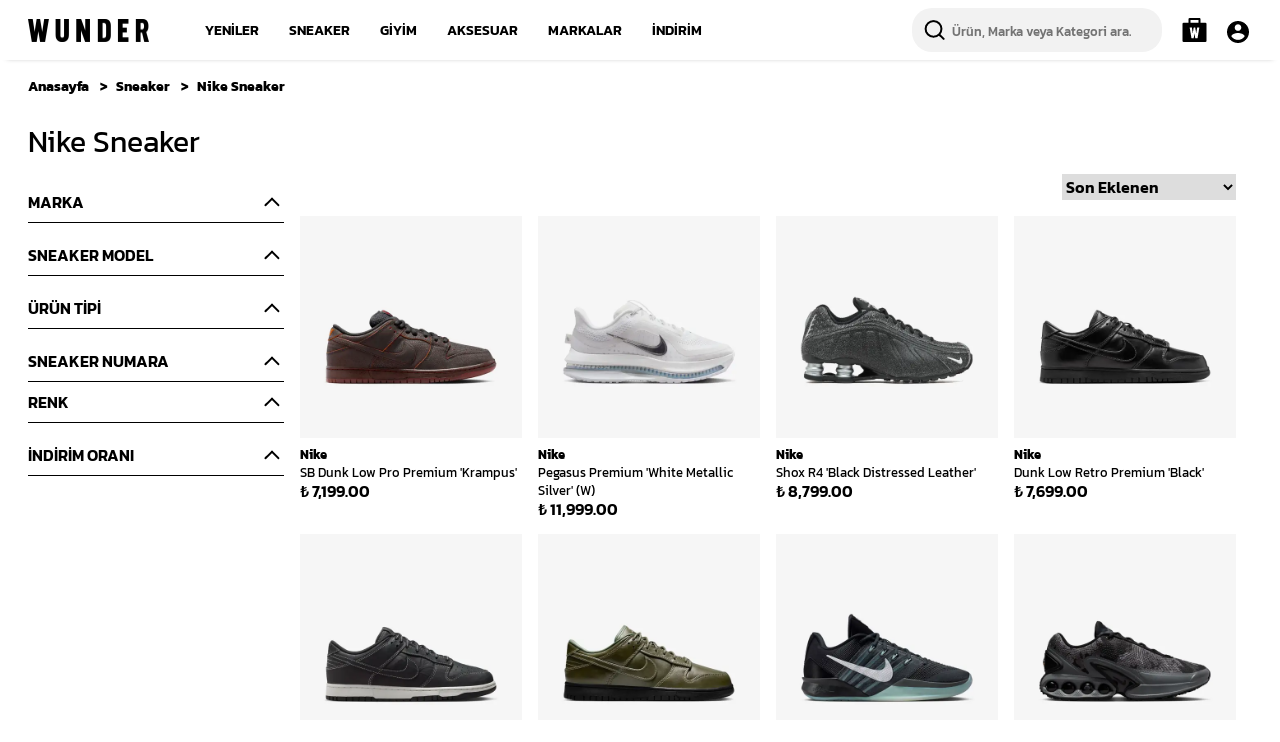

--- FILE ---
content_type: text/css; charset=utf-8
request_url: https://cdn.myikas.com/sf/v1/0ff63233-eebb-495a-acc5-148d026ca425/71c727db-ad6a-47d8-bae4-4e2b23f54fbf/1765186136362/_next/static/css/1f7a5f48d321d0e7.css
body_size: 19488
content:
/*! tailwindcss v2.2.19 | MIT License | https://tailwindcss.com */

/*! modern-normalize v1.1.0 | MIT License | https://github.com/sindresorhus/modern-normalize */.header{position:relative;width:100%;background-color:#fff;z-index:99;display:flex;align-items:center;padding:0 20px;height:60px;box-shadow:0 5px 5px -7px #989898;transition:transform .2s}.header.fixed-header{position:fixed}.header.hidden-header{transform:translateY(-100%)}.header.shown-header{transform:unset}.header.fixed-header+.pre-spacer{display:block;height:60px}@-webkit-keyframes fixedHeader{0%{opacity:0;top:-80px;position:relative}to{opacity:.5;top:0;position:fixed}}@keyframes fixedHeader{0%{opacity:0;top:-80px;position:relative}to{opacity:.5;top:0;position:fixed}}.logo{flex:0.15}.logo .logo-main{position:relative;width:121px;height:23px}.nav-links{flex:0.65}.nav-links ul li a.parent{color:var(--primary-textColor);padding:20px 15px;position:relative;display:flex;font-size:14px;font-weight:600;align-items:center;text-transform:uppercase}.nav-links ul li a.parent:hover{color:var(--primary-color)}.nav-links ul li a.parent:hover:before{display:flex!important}.nav-links-sub-main{padding:40px 20px;position:fixed;top:60px;left:0;right:0;background:#fff;width:100%;z-index:999;transition:height .3s}.nav-links-sub-main.passive{height:0;max-height:0;visibility:hidden;overflow:hidden;opacity:0}.nav-links-sub-main.active{border:1px solid #f5f5f5;z-index:2;visibility:visible;max-height:75vh;height:75vh;overflow-y:auto;-webkit-animation:hide-scroll .3s backwards;animation:hide-scroll .3s backwards}@-webkit-keyframes hide-scroll{0%,to{overflow:hidden}}@keyframes hide-scroll{0%,to{overflow:hidden}}@media screen and (max-height:800px){.nav-links-sub-main.active{height:calc(100vh - 60px);max-height:unset}.links-list-main{line-height:22px!important}}@media screen and (max-height:840){.links-list-main{line-height:21.5px!important}}@media screen and (max-height:880){.links-list-main{line-height:22px!important}}@media screen and (max-height:930){.links-list-main{line-height:23px!important}}@media screen and (max-height:1000){.links-list-main{line-height:24px!important}}.sub-main.active{-webkit-animation:fade .5s linear;animation:fade .5s linear}@-webkit-keyframes fade{0%{opacity:0}90%{opacity:0}to{opacity:1}}@keyframes fade{0%{opacity:0}90%{opacity:0}to{opacity:1}}.nav-links .nav-links-sub-main ul.children-links{line-height:40px}.nav-links .nav-links-sub-main a.sub-link{color:var(--primary-color);font-size:15px;display:flex;align-items:center}.nav-links .nav-links-sub-main a.sub-link:hover{color:var(--primary-hoverColor)}.nav-links .nav-links-sub-main ul.children-links li a.sub-link.active{color:var(--primary-color)!important;font-size:16px;font-weight:900}.nav-links .nav-links-sub-main ul.children-links li:hover .sub-link-icon{display:flex}.nav-links .nav-links-sub-main ul.children-links li .sub-link-icon{color:var(--primary-color);font-size:25px;font-weight:700;cursor:pointer;display:none}.nav-links .nav-links-sub-main ul.children-links li .sub-link-icon.active{display:flex}.nav-links .nav-links-sub-main ul li a.sub-link-deep{color:#333;font-size:14px;cursor:pointer;font-weight:300;padding-left:15px;display:flex;white-space:nowrap}.nav-links .nav-links-sub-main ul li a.sub-link-deep:hover{color:var(--primary-hoverColor)}.header-icons-main{flex:0.2}.header-icons-main ul li{cursor:pointer;margin-left:20px}.header .container{height:60px}.header .desktop-user,.header .header-icons-main{height:60px;display:flex}.header-icons-main ul li.basket-bag span{background-color:#ff3939;width:20px;height:20px;top:10px;right:-10px;box-shadow:0 0 0 2px #fff}.header-icons-main ul li.basket-bag span,.header-icons-main ul li.favorite span{position:absolute;display:flex;justify-content:center;align-items:center;color:#fff;border-radius:50%;font-weight:700;font-size:12px}.header-icons-main ul li.favorite span{background-color:var(--primary-color);width:18px;height:18px;top:-5px;right:-5px}.mobile-menu{width:25px;display:none}.search-wrapper{background-color:#fff;width:100%;height:750px;position:fixed;top:60px;bottom:0;z-index:999999998;transition:.2s;overflow-y:auto}.search-wrapper.passive{opacity:0;visibility:hidden;transform:translateY(-30px)}.search-wrapper.active{opacity:1;visibility:visible;transform:translateY(0)}.desktop-search-bar .search-input,.search-wrapper .search-input{width:100%;outline:none;border:none;font-weight:500;font-size:16px;background:#f2f2f2;border-radius:20px;padding:10px 10px 10px 40px}.desktop-search-bar .overlay-search-icon,.search-wrapper .overlay-search-icon{position:absolute;top:50%;left:0;transform:translateY(-50%);color:#333!important;cursor:pointer;width:45px;height:45px;background-color:transparent;display:flex;justify-content:center;align-items:center;border-radius:50%}.search-wrapper .overlay-delete-icon:hover,.search-wrapper .overlay-search-icon:hover{color:#5a5a5a!important;background-color:#e4e4e4}.search-wrapper .overlay-delete-icon{position:absolute;top:50%;right:0;transform:translateY(-50%);color:#333!important;cursor:pointer;width:45px;height:45px;background-color:transparent;display:flex;justify-content:center;align-items:center;border-radius:50%}.search-wrapper .overlay-close-icon{color:#000!important;position:absolute;top:10px;right:16px;cursor:pointer;z-index:999}.search-input:-ms-input-placeholder{color:rgba(82,82,82,.8)!important;font-size:13px;font-weight:500}.search-input::-moz-placeholder{color:rgba(82,82,82,.8)!important;font-size:13px;font-weight:500}.search-input::placeholder{color:rgba(82,82,82,.8)!important;font-size:13px;font-weight:500}.header-search-bg-overlay{position:fixed;height:100%;background:hsla(0,0%,7%,.36);width:100%;bottom:0;right:0;left:0;top:750px;-webkit-backdrop-filter:blur(4px);backdrop-filter:blur(4px)}.locale-change-bar{display:flex;align-items:center;justify-content:center}.locale-bar-main{background-color:#444;color:#fff;display:flex;height:70px;padding:0 20px;align-items:center}.locale-change-description{width:35%;font-size:13px;margin-right:20px}#locale-select{color:#fff;width:200px;background:#6b6b6b!important;border:1px solid #8c8c8c;padding:5px;border-radius:4px;margin-right:20px}.locale-change-btn{background-color:var(--primary-color);padding:5px 20px;border-radius:4px;border:1px solid #6b6b6b;cursor:pointer}.locale-change-btn:hover{background-color:var(--primary-hoverColor)}.locale-change-close-btn{margin-left:30px;cursor:pointer}.locale-select-main{display:flex;flex-direction:row}.subdeep-child{position:absolute;left:100%;background:#fff;padding:20px 30px 20px 0;margin-top:-25px;border:1px solid #f5f5f5}.sub-link-deep-active{background-color:#d8d8d8}header .header-user-info{display:flex;line-height:12px;margin-top:5px}header .header-user-info span:first-child{font-size:14px;white-space:nowrap}header .header-user-info span:nth-child(2){font-size:10px}.cookie-bar{display:flex;position:absolute;z-index:2;background-color:rgba(0,0,0,.85)!important;width:100%;top:60px;padding:10px;justify-content:space-between}.cookie-close{background:#fff;color:#000;width:30px;height:30px;border-radius:50%;display:flex;align-items:center;cursor:pointer;justify-content:center}.header-search-main{border-bottom:1px solid #e9e9e9}.header-search-title{font-size:20px;color:#000;font-weight:700;margin-bottom:17px}.header-search-populer{font-size:16px;color:#000;font-weight:700;margin-bottom:5px}.header-searct-terms__item{padding:5px 15px;border:2px solid #000;border-radius:24px;color:#000;margin-right:10px;margin-bottom:10px;cursor:pointer;background-color:#fff;transition:all .3s}.header-searct-terms__item:hover{background-color:#f3f3f3}.search-all-main{position:absolute;bottom:10px}.desktop-user .desktop-user-menu{position:absolute;top:60px;background:#fff;box-shadow:0 2px 4px rgba(0,0,0,.5);left:-160px;cursor:default}.desktop-user .desktop-user-menu ul{padding:20px 20px 30px;max-width:300px;min-width:250px}.desktop-user .desktop-user-menu ul li{margin-left:0!important;border-bottom:1px solid rgba(0,0,0,.2)}.desktop-user .desktop-user-menu ul li a{display:block;padding:10px 0}.desktop-user .desktop-user-menu ul li.logout{padding:10px 0;border-bottom:none}.header-image-grid{display:grid;grid-template-columns:repeat(8,1fr);grid-template-rows:repeat(8,2.5vw);grid-gap:1rem}.header-image-grid img{width:100%!important;height:100%!important;-o-object-fit:cover;object-fit:cover;display:block;transition:all .3s}.header-image__item--1{grid-column-start:1;grid-column-end:6;grid-row-start:1;grid-row-end:9;height:100%;position:relative}.header-image-grid img:hover,.header-image-grid-big img:hover{transform:scale(1.1)}.header-image__item--2{grid-row-start:1;grid-row-end:5}.header-image__item--2,.header-image__item--3{grid-column-start:6;grid-column-end:9;height:100%;position:relative}.header-image__item--3{grid-row-start:5;grid-row-end:9}.header-image__item--4{grid-row-start:1;grid-row-end:5}.header-image__item--4,.header-image__item--5{grid-column-start:1;grid-column-end:4;height:100%;position:relative}.header-image__item--5{grid-row-start:5;grid-row-end:9}.header-image__item--6{grid-column-start:4;grid-column-end:8;grid-row-end:9}.header-image__item--6,.header-image__item--7{grid-row-start:1;height:100%;position:relative}.header-image__item--7{grid-column-start:8;grid-column-end:11;grid-row-end:5}.header-image__item--8{grid-column-start:8;grid-column-end:11;grid-row-start:5;grid-row-end:9;height:100%;position:relative}.header-image-grid-big{display:grid;grid-template-columns:repeat(10,1fr);grid-template-rows:repeat(8,2.5vw);grid-gap:1rem}.header-image-grid-big img{width:100%!important;height:100%!important;-o-object-fit:cover;object-fit:cover;display:block;transition:all .3s}.desktop-search-bar{width:250px;display:flex;align-items:center}.header-cart-drawer{position:absolute;background:#fff;box-shadow:0 8px 24px hsla(215,8%,58%,.25);border-radius:16px;padding:20px;top:7px;width:434.21px;height:232px;right:0;z-index:1000000000;transition:transform .3s}.header-cart-drawer.passive{visibility:hidden;opacity:0;transform:translateY(-6px)}.header-cart-drawer.active{visibility:visible;opacity:1;transform:translateY(0)}.cart-drawer-header-wd{display:flex;justify-content:space-between;align-items:center}.cart-drawer-header-wd span{color:var(--primary-color);font-weight:600;margin-left:12px;font-size:16px;line-height:22px}.cart-drawer-image-main{width:100px;height:100px}.cart-drawer-item-name{overflow:hidden!important;text-overflow:ellipsis!important;display:-webkit-box!important;-webkit-line-clamp:1!important;line-clamp:1!important;-webkit-box-orient:vertical!important}.header-cart-drawer .item{color:rgba(0,0,0,.8);font-size:16px}.header-cart-drawer .item-price{color:rgba(0,0,0,.8);font-weight:600;font-size:14px}.cart-drawer-payment-link{background:#000;border-radius:24px;color:#fff!important}.cart-drawer-cart-link,.cart-drawer-payment-link{align-items:center!important;justify-content:center!important;height:40px;font-weight:700!important;font-size:14px!important}.cart-drawer-cart-link{background:#fff!important;border-radius:24px!important;border:1px solid #000;color:#000!important}.cart-drawer-shopping{color:#9a9ea7!important;font-weight:500!important;font-size:12px!important;line-height:18px!important}.cart-drawer-info-overlay{position:fixed;right:0;left:0;top:60px;bottom:0;background-color:rgba(0,0,0,.7);width:100%;height:100%;z-index:999}.links-list-main li a{white-space:nowrap;max-width:170px;display:block;text-overflow:ellipsis;overflow:hidden}.suggestions-container{max-width:300px;max-height:500px;overflow-y:auto;background-color:#fbfbfb;align-self:baseline}.suggestions-container div{border-bottom:1px solid #f9f9f9;padding:4px 0;font-size:14px}.suggestions-container::-webkit-scrollbar{width:3px}.suggestions-container::-webkit-scrollbar-track{background:#f1f1f1;border-radius:10px}.suggestions-container::-webkit-scrollbar-thumb{background:#b6b6b6;border-radius:10px}.suggestions-container::-webkit-scrollbar-thumb:hover{background:#747474}.home-banner-slider-main .slider-content{position:absolute;bottom:70px;width:500px;left:50%;transform:translateX(-50%);text-align:center;align-items:center;display:flex;flex-direction:column;z-index:2}.home-banner-slider-main .slider-content h1{color:#fff;font-size:50px;font-weight:700;text-transform:uppercase;line-height:50px}.home-banner-slider-main .slider-content p{color:#fff;font-size:3vh;font-weight:900;text-transform:uppercase}.home-banner-slider-main .slider-content a{color:#fff;padding:10px;font-weight:700;background-color:#000;text-transform:uppercase;margin-top:20px;min-width:117px;border-radius:24px;transition:all .3s}.home-banner-slider-main .slider-content a:hover{color:#fff;background-color:var(--primary-color)}.home-banner-slider-main .slider-grid-main{display:grid!important;grid-template-columns:repeat(9,1fr);grid-template-rows:repeat(15,2.8vw)}.home-banner-slider-main .slider-grid-main .slider-grid{grid-column-start:1;grid-column-end:10;grid-row-start:1;grid-row-end:16;height:100%;position:relative}.big-image-desktop{display:block}.small-image-mobile{display:none}.home-banner-slider-main .slick-arrow.slick-prev{left:3.5%!important}.home-banner-slider-main .slick-arrow.slick-next,.home-banner-slider-main .slick-arrow.slick-prev{z-index:2;background-color:transparent;width:50px;height:50px;border-radius:0;border:1px solid #fff;transition:all .3s}.home-banner-slider-main .slick-arrow.slick-next{right:3.5%!important}.home-banner-slider-main .slick-arrow{display:flex!important;justify-content:center!important;align-items:center!important}.home-banner-slider-main .slick-next:before,.home-banner-slider-main .slick-prev:before{content:""!important}.home-banner-slider-main .slick-arrow.slick-next:hover,.home-banner-slider-main .slick-arrow.slick-prev:hover{background-color:#fff}.home-banner-slider-main .slick-arrow.slick-next:hover svg path,.home-banner-slider-main .slick-arrow.slick-prev:hover svg path{stroke:#000}.home-banner-slider-main .slick-dots{position:absolute;bottom:15px}.home-banner-slider-main .slick-dots>li{margin:0 .5rem!important;width:unset!important;height:unset!important}.home-banner-slider-main .slick-dots>li>button{width:10px;height:10px;border:none;position:relative;overflow:hidden;text-indent:-9999px;border-radius:50%;background-color:#fff;padding:0;display:block;margin-bottom:.5rem;transition:all .2s ease-in-out}.home-banner-slider-main .slick-dots>li.slick-active>button{background-color:var(--primary-color)!important}.slider-video{-o-object-fit:cover;object-fit:cover}.category-image-slider-main .slick-dots>li{margin:0 .5rem!important;width:unset!important;height:unset!important}.category-image-slider-main .slick-dots>li>button{width:8px;height:8px;border:none;position:relative;overflow:hidden;text-indent:-9999px;border-radius:50%;background-color:silver;padding:0;display:block;margin-bottom:.5rem;transition:all .2s ease-in-out}.category-image-slider-main .slick-dots>li.slick-active>button{background-color:var(--primary-color)!important;width:2rem;border-radius:10rem;background-color:#fff}.category-image-banner-main .category-image-banner-title{position:absolute;bottom:8%;display:flex;flex-direction:column;left:50%;transform:translateX(-50%);align-items:center;white-space:nowrap}.category-image-banner-main img{transition:all .4s;overflow:hidden}.category-image-banner-main:hover img{overflow:hidden}.category-image-banner-main .category-image-banner-title span{font-size:2rem;color:#fff;font-weight:900;text-transform:uppercase}.category-image-banner-main .category-image-banner-title a{color:#000;padding:20px;font-size:.8rem;font-weight:900;background-color:#fff;text-transform:uppercase;margin-top:10px;min-width:162px;display:flex;align-items:center;justify-content:center;transition:all .3s}.category-image-banner-main .category-image-banner-title a:hover{color:#fff;background-color:var(--primary-color)}.category-image-slider-main .category-image-arrow-main{background-color:#fff;width:40px;height:40px;border-radius:4px 0 0 4px;display:none;align-items:center;justify-content:center;position:absolute;top:50%;right:-20px;transform:translateX(-50%)}.category-image-slider-main .overlay-menu-active{background-color:hsla(0,0%,98%,.92);position:absolute;bottom:0;top:0;right:0;left:0!important;display:flex;align-items:center;padding:0 30px;transition:all .3s;z-index:9}.category-image-slider-main .overlay-menu ul li{padding:15px 0 5px;border-bottom:1px solid rgba(0,0,0,.2);text-align:center}.category-image-slider-main .overlay-menu ul li:first-child{border-bottom:none;font-weight:700}.category-image-slider-main .overlay-menu ul li a{font-weight:400;font-size:18px}.category-image-slider-main .overlay-menu-close{background-color:#000;width:40px;height:40px;border-radius:4px 0 0 4px;display:flex;align-items:center;justify-content:center;position:absolute;top:50%;right:-20px;color:#fff;z-index:99;transform:translateX(-50%)}.category-image-slider-main .overlay-menu .overlay-scroll{max-height:90%}.overlay-category-drawer-main{border-left:1px solid #f1f1f1}.overlay-category-drawer-main .basket-bag span{position:absolute;background-color:var(--primary-color);display:flex;width:18px;height:18px;justify-content:center;align-items:center;color:#fff;top:-5px;right:-5px;border-radius:50%;font-weight:700;font-size:12px}.overlay-category-drawer-main .account-links{position:absolute;bottom:20px;border-top:5px solid #000}.overlay-category-drawer-main .account-links a:first-child,.overlay-category-drawer-main .account-links a:nth-child(2){font-weight:700;text-transform:uppercase;flex:1;font-size:14px;display:flex;align-items:center}.overlay-category-drawer-main .account-links a:nth-child(2){color:#000;border:2px solid #000;background-color:#fff!important;margin-left:10px}.overlay-category-drawer-main span.close{position:absolute;top:17px;right:15px}.overlay-category-drawer-main .account-links a.logout{font-weight:900;color:#ec3434;text-transform:uppercase;padding:0 10px;font-size:14px;margin-left:25px;display:flex;align-items:center}.overlay-category-drawer-main .drawer-top{padding:20px 20px 20px 14px;height:60px}.overlay-category-drawer-main .overlay-category-links{padding:14px;height:75%;overflow-x:scroll}.overlay-category-drawer-main .overlay-category-links .children li{border-bottom:1px solid rgba(0,0,0,.2)}.overlay-category-drawer-main .overlay-category-links .children li.--hasLink{display:flex;justify-content:space-between;align-items:center}.overlay-category-drawer-main .overlay-category-links .children li .link,.overlay-category-drawer-main .overlay-category-links .children li a{display:block;padding:10px 0;font-size:16px;font-weight:600}.overlay-category-drawer-main .overlay-category-links .children li .link{margin-right:15px}.deep-children li{border-bottom:1px solid rgba(0,0,0,.2)}.deep-children li.--hasSubLink{padding:10px 0}.deep-children li a{display:block;padding:10px 0}.deep-children li .link,.deep-children li a.deep-children-link{font-weight:400;font-size:14px}.deep-children li .link{margin-right:15px}.overlay-basket-links{position:fixed;bottom:110px}.products-slider-main .products-slider-title h3{font-size:20px;color:#000;font-weight:700;margin-bottom:17px}.products-slider-main .products-slider-image{-o-object-fit:contain;object-fit:contain;background-color:#f6f6f6}.products-slider-main .products-slider-info-main{line-height:18px}.products-slider-main .products-slider-info-main span{font-size:13px;font-weight:700;color:#000;margin:5px 0 0;text-overflow:ellipsis;white-space:nowrap;overflow:hidden;display:flex}.products-slider-main .products-slider-info-main h3{color:#000;font-weight:400;font-size:13px}.products-slider-main .products-slider-info-main .variant{font-size:13px;height:20px;color:var(--primary-color)}.products-slider-main .products-slider-info-main .price-main{font-weight:600;font-size:16px;display:flex;align-items:flex-end}.products-slider-main .products-slider-info-main .price-main .discount-percent{width:50px}.products-slider-main .products-slider-info-main .price-main .discount-percent,.soldout{height:30px;display:flex;justify-content:center;align-items:center;background-color:#000;color:#fff;font-size:14px;margin-right:10px;font-weight:300;position:absolute;top:20px;left:0;z-index:9}.soldout{width:80px}@media (max-width:639px){.products-slider-main .products-slider-info-main .price-main .discount-percent{width:35px}.soldout{width:50px}.products-slider-main .products-slider-info-main .price-main .discount-percent,.soldout{font-size:12px;height:20px;margin-right:0}}.products-slider-main .products-slider-info-main .price-main .discount-price span:first-child{text-decoration:line-through;color:#171717;font-size:13px;font-weight:400!important;line-height:15px}.products-slider-main .slick-arrow.slick-prev{left:-10px!important;z-index:2;background:hsla(0,0%,73%,.84);width:46px;height:46px;border-radius:50%}.products-slider-main .slick-arrow.slick-next{right:-10px!important;z-index:2;background:hsla(0,0%,73%,.84);width:46px;height:46px;border-radius:50%}.products-slider-main .slick-next.slick-disabled,.products-slider-main .slick-prev.slick-disabled{display:none!important}.products-slider-main .slick-arrow{display:flex!important;justify-content:center!important;align-items:center!important}.products-slider-main .slick-next:before,.products-slider-main .slick-prev:before{content:""!important}.hero-image-banner-main{background-image:linear-gradient(to top,#fff 20%,var(--primary-color) 20%);padding-bottom:30px}.hero-image-banner-main h2{font-size:2.5rem;font-weight:900;color:#fff;text-transform:uppercase}.hero-image-main .content{position:absolute;top:50%;left:50%;transform:translate(-50%,-50%);display:flex;flex-direction:column;align-items:center;text-align:center;width:90%}.hero-image-main .content h3{font-size:3rem;color:#fff;font-weight:900;text-transform:uppercase}.hero-image-main .content a{color:#000;padding:20px;font-size:.8rem;font-weight:900;background-color:#fff;text-transform:uppercase;margin-top:20px;transition:all .3s}.hero-image-main .content a:hover{color:#fff;background-color:var(--primary-color)}.features .feature{display:flex;flex-direction:column;text-align:center;align-items:center}.features .feature span:nth-child(2){margin-top:15px;font-size:14px}.features .feature span:first-child{color:#333}.features .feature .features-image{width:35px;height:35px}.features .feature .features-image img{width:35px!important;height:35px!important}.gallery{display:grid;grid-template-columns:repeat(8,1fr);grid-template-rows:repeat(8,3.5vw);grid-gap:1.5rem}.gallery img{width:100%!important;height:100%!important;-o-object-fit:cover;object-fit:cover;display:block;transition:all .3s}.gallery__item--1{grid-column-start:1;grid-column-end:5;grid-row-start:1;grid-row-end:9;height:100%;position:relative}.gallery__item--1:hover img,.gallery__item--2:hover img,.gallery__item--3:hover img,.gallery__item--4:hover img{transform:scale(1.1)}.gallery__item--2{grid-column-start:5;grid-column-end:9;grid-row-start:1;grid-row-end:9;height:100%;position:relative}.gallery .layout-image-content{position:absolute;bottom:50px;left:50%;transform:translateX(-50%);text-align:center;align-items:center;display:flex;flex-direction:column;z-index:2;line-height:30px;width:45%}.gallery .layout-image-content p{color:#fff;font-size:30px;font-weight:900}.gallery .gallery-bg{position:absolute;left:0;right:0;bottom:0;width:100%;height:270px;background:linear-gradient(0deg,#0000004f,#ffffff00);z-index:1}footer{border-top:1px solid #ccc}footer .footer-title{font-size:16px;padding:10px 0;font-weight:600}footer .footer-links li{margin-bottom:10px}footer .footer-links li a{font-size:14px;transition:all .3s}footer .footer-links a:hover{color:var(--primary-color)}footer .footer-copyright{padding:20px 0;font-size:16px;color:#000;font-weight:400}footer .footer-links{transition:all .3s}footer .footer-links.hide{display:none;height:0}footer .footer-links.active{overflow:auto;height:auto!important;display:block}footer .footer-links-social.hide{display:none;height:0;margin-bottom:10px}footer .footer-links-social.active{overflow:auto;height:auto!important;display:flex;margin-bottom:10px}footer .mobile-footer{display:none!important}footer .footer-img{width:100px;height:50px}.footer-logo{width:87.5px;height:50px}footer .social-links li{margin-right:18px;transition:all .3s}footer .social-links li:hover{transform:scale(1.2)}footer .social-links li a{width:24px;height:24px;display:flex;justify-content:center;border-radius:4px;align-items:center;color:var(--primary-color)}footer .social-links li a:hover{color:var(--primary-hoverColor)!important}.mobile-footer-border{border-bottom:1px solid rgba(0,0,0,.2)}.powered-by-ikas a{--tw-text-opacity:1;color:rgba(113,113,122,var(--tw-text-opacity))}.cart-item-name{width:85%;display:block}.cart-drawer-variant,.cart-item-name{color:var(--primary-textColor);font-size:14px}.cart-drawer-variant{display:flex;flex-wrap:wrap}.cart-drawer-variant .variant-type{color:#000;margin-right:5px;font-size:13px}.cart-drawer-variant .variant-name{margin-right:3px;font-size:13px;color:#000}.empty-basket-button{background-color:var(--primary-color)!important;border-radius:0!important;font-size:16px;color:#fff;font-weight:700!important;margin-top:10px;transition:all .3s}.empty-basket-button:hover{background-color:var(--primary-hoverColor)!important}.checkout-button{background-color:var(--primary-color)!important;font-size:16px;color:#fff;font-weight:700!important;margin-bottom:10px}.checkout-button:hover{background-color:var(--primary-hoverColor)!important}.cart-total-price-main span:nth-child(2){color:var(--primary-textColor)}.checkout-btn-main{color:#fff;display:flex!important;z-index:999999999;transition:all .3s}.z-max{z-index:999999999}.checkout-btn-main .basket-link{font-weight:900;letter-spacing:-.6px}.cart-drawer-brand-name{color:var(--primary-color);font-weight:900;font-size:13px!important}.cart-drawer-quantity-box{border:1px solid #d5d5d5;padding:3px 5px;border-radius:4px}.cart-drawer-quantity-box span{width:20px;display:flex;cursor:pointer;color:#666}.cart-drawer-quantity-box span:nth-child(2){width:35px;display:flex;justify-content:center;font-size:14px;font-weight:700;color:#000}.cart-drawer-quantity-box span:nth-child(3){display:flex;justify-content:flex-end}.cart-drawer-add-basket-button{background:#000;color:#fff;padding:3px 5px;border-radius:4px;width:85px;cursor:pointer;font-size:14px;font-weight:700;display:flex;justify-content:center;align-items:center}.cart-drawer-products-header{display:flex;margin-bottom:.75rem}.cart-drawer-brand,.cart-drawer-products-header{color:rgba(0,0,0,.8);font-weight:700}.product-detail-page-slider.first-image{grid-column-start:1;grid-column-end:9;grid-row-start:1;grid-row-end:9;height:100%;position:relative}.variant-values-wrapper--error{box-shadow:0 0 0 1px #d43f21;border-radius:4px}.variant-values-wrapper--error__text{margin-top:4px;color:#d43f21}.product-detail-page-slider .variant-images-small{grid-column-start:1;grid-column-end:2;grid-row-start:1;grid-row-end:9;display:flex;align-items:center;flex-direction:column;overflow:hidden}.product-detail-page-slider .variant-images-small .small-images-main{margin-bottom:10px!important;padding-bottom:10px!important;width:50%}.product-detail-page-slider .variant-images-small .small-images-main.active-image{border-bottom:2px solid var(--primary-color)}.product-detail-page-detail-box{padding-left:30px}.product-detail-page-detail-box .product-name-main .brand-name{font-size:20px;font-weight:700;color:var(--primary-color)}.product-detail-page-detail-box .product-name-main h1{font-size:24px;font-weight:400;color:var(--primary-color);line-height:27px}.product-detail-page-detail-categories .categories-detail{display:flex;font-size:13px}.product-detail-page-detail-categories .categories-detail span:first-child{display:flex;color:#000;font-weight:600}.product-detail-page-detail-categories .categories-detail span:nth-child(2){color:#000;font-weight:400;margin-left:5px}.product-detail-page-buy-box .add-to-cart{background-color:var(--primary-color);display:flex;align-items:center;color:#fff;justify-content:center;font-weight:900;text-transform:uppercase;cursor:pointer;font-size:14px;height:50px;transition:all .3s;box-shadow:0 4px 4px rgba(0,0,0,.25);border-radius:25px}.product-detail-page-buy-box .add-to-cart.out-of-stock{background-color:#ececec;display:flex;align-items:center;color:#383838;justify-content:center;border-radius:24px;text-transform:uppercase;cursor:not-allowed}.product-detail-page-buy-box .add-to-cart:hover{background-color:var(--primary-hoverColor)}.product-detail-page-buy-box .buy-now{background-color:var(--primary-textColor);display:flex;align-items:center;color:#fff;justify-content:center;border-radius:10rem;height:3rem;font-weight:700;cursor:pointer}.product-detail-page-buy-box .buy-now:hover{background-color:var(--primary-color)}.product-detail-page-buy-box .quantity-box{border:2px solid var(--border-color);display:flex;align-items:center;color:var(--primary-color);justify-content:center;border-radius:10rem;height:3rem;width:100%;font-weight:700}.product-detail-page-buy-box .quantity-box .quantity-box-minus{font-weight:700}.product-detail-page-buy-box .quantity-box .quantity-box-minus,.product-detail-page-buy-box .quantity-box .quantity-box-plus{justify-content:center;align-items:center;width:25%;display:flex;color:var(--primary-textColor);cursor:pointer}.product-detail-page-buy-box .quantity-box input{width:50%;justify-content:center;align-items:center;text-align:center;display:flex;font-weight:700;font-size:20px}.product-detail-page-buy-box .quantity-box input:focus{outline:none}.product-detail-page-tabs .tab{display:flex;cursor:pointer;color:#000;font-size:13px}.product-detail-page-tabs .tab-main .tab-title{border-bottom:1px solid rgba(0,0,0,.2);padding:10px 0}.product-detail-page-tabs .tab.active{padding:0 10px;border-radius:40px;border:2px solid var(--primary-color)!important;display:flex;justify-content:center;align-items:center;height:3.5rem;cursor:pointer;color:var(--primary-color)!important}.product-detail-page-tabs .tab-content{color:rgba(0,0,0,.498);font-size:13px;margin-top:10px}.product-detail-page-tabs .tab-content.tab-content--description{font-size:16px;line-height:21px}.product-detail-page-easy-refund{padding:10px 0;align-items:center;display:flex}.product-detail-page-easy-refund .easy-refund{display:flex;align-items:center}.product-detail-page-easy-refund .easy-refund .easy-refund-image{width:20px;height:20px;margin-right:20px}.product-detail-page-easy-refund .easy-refund .easy-refund-imageimg{width:20px!important;height:20px!important}.product-detail-page-easy-refund .easy-refund span:nth-child(2){font-weight:400;font-size:13px;width:60%}.product-detail-page-slider .slick-dots{position:unset!important;bottom:unset!important}.product-detail-page-slider .slick-slider-main{border-radius:1.5rem;cursor:zoom-in}.product-detail-page-slider{height:700px}.product-detail-page-variants .selected-circle{border:1px solid var(--primary-color)!important;background-color:var(--primary-color)!important;color:#fff}.product-detail-page-variants .variant-types:focus-visible:not(.selected-circle) span.variant-name{text-decoration:underline}.product-detail-page-variants .selected-circle span.variant-name{color:#fff!important}.product-detail-page-variants .variant-types{min-width:60px;height:50px;display:flex;align-items:center;justify-content:center;border-radius:4px}.product-detail-page-variants .variant-types.border{border:1px solid var(--primary-color)}.product-detail-page-variants .variant-types.no-border{border:1px solid #ccc}.product-detail-page-variants .variant-types:hover{border:1px solid var(--primary-color)}.product-detail-page-variants .variant-name{color:rgba(0,0,0,.8);font-weight:900;font-size:18px}.product-detail-page-variants .variant-name.disabled{color:#ccc;font-weight:900;font-size:18px}.variant-type{color:#818181;font-size:14px;text-transform:capitalize}.primary-border{border:1px solid var(--primary-color)!important}.secondary-border{border:1px solid var(--border-color)}.secondary-border:focus,.secondary-border:hover{border:1px solid var(--primary-color)!important}.product-detail-page-detail-price-box .price-main{font-weight:900;font-size:20px;display:flex;margin-top:10px}.product-detail-page-detail-price-box .price-main .discount-percent{width:29px;height:29px;display:flex;justify-content:center;align-items:center;background-color:#000;color:#fff;font-size:12px;margin-right:10px;font-weight:600;position:relative;border-radius:3px;z-index:9}.product-detail-page-detail-price-box .price-main .discount-price span:first-child{text-decoration:line-through;color:var(--primary-color);font-size:16px;font-weight:400!important;line-height:15px}.product-detail-page-slider .slick-arrow.slick-prev{left:0!important;z-index:2;background-color:var(--primary-color);width:40px;height:40px}.product-detail-page-slider .slick-arrow.slick-next{right:0!important;z-index:2;background-color:var(--primary-color);width:40px;height:40px}.product-detail-page-slider .slick-arrow{display:flex!important;justify-content:center!important;align-items:center!important}.product-detail-page-slider:hover .slick-arrow{display:flex!important}.product-detail-page-slider .slick-next:before,.product-detail-page-slider .slick-prev:before{content:""!important}.product-detail-page-tabs{padding:5px 0}.product-detail-page-variants .color-image-choice{width:50px;height:50px;display:flex;justify-content:center;align-items:center}.product-detail-page-variants .color-noimage-choice{width:38px;height:38px;display:flex;justify-content:center;align-items:center;border-radius:4px}.react-confirm-alert-button-group button:first-child{background-color:var(--primary-color)}.react-confirm-alert-button-group button:first-child:hover{background-color:var(--primary-hoverColor)}.react-confirm-alert-button-group button:nth-child(2){background-color:#fff;border:1px solid var(--primary-color);color:#000}.zoom-image-mobile{z-index:9999999999998;background-color:#000}.zoom-image-desktop,.zoom-image-mobile{position:fixed;width:100%;height:100%;bottom:0;right:0;left:0;top:0}.zoom-image-desktop{z-index:999;background-color:#fff}.close-zoom-image{z-index:9999999999999}.zoom-image-desktop .buttons{display:flex;justify-content:center;align-items:center;position:absolute;width:100%;bottom:50px;-webkit-animation:bottomToTop .3s linear;animation:bottomToTop .3s linear}@-webkit-keyframes bottomToTop{0%{bottom:0;opacity:0}20%{bottom:10}40%{bottom:20}60%{bottom:30}80%{bottom:40}to{bottom:50;opacity:1}}@keyframes bottomToTop{0%{bottom:0;opacity:0}20%{bottom:10}40%{bottom:20}60%{bottom:30}80%{bottom:40}to{bottom:50;opacity:1}}.zoom-image-desktop .buttons .prev{width:50px;height:50px}.zoom-image-desktop .buttons .prev,.zoom-image-desktop .buttons .zoom-close{margin-right:30px;border:2px solid #000;border-radius:50%;display:flex;justify-content:center;align-items:center;cursor:pointer;transition:.3s}.zoom-image-desktop .buttons .zoom-close{width:60px;height:60px}.zoom-image-desktop .buttons .next{border:2px solid #000;border-radius:50%;display:flex;justify-content:center;align-items:center;width:50px;height:50px;cursor:pointer;transition:.3s}.zoom-image-desktop .buttons .next:hover,.zoom-image-desktop .buttons .prev:hover,.zzoom-image-desktop .buttons .zoom-close:hover{transform:scale(1.2)}.zoom-image-mobile .zoom-image-grid{height:70vh;margin-top:70px;margin-bottom:40px}.zoom-image-desktop .zoom-image-grid{height:80vh;margin-top:20px}.zoom-icon,.zoom-image-desktop .zoom-image-grid{display:flex;justify-content:center;align-items:center}.zoom-icon{bottom:0;right:0;background:#e2e2e291;width:40px;height:40px;border-radius:4px;display:none}.zoom-image-desktop .react-transform-component,.zoom-image-desktop .react-transform-element{width:100%;height:100%}.desktop-zoom{position:absolute;top:5px;right:0;font-size:25px;display:flex;outline:none;cursor:pointer;flex-direction:column;z-index:99;background-color:#fff;border-radius:4px 0 0 4px;box-shadow:0 0 3px 0 #949494}.desktop-zoom span:first-child,.desktop-zoom span:nth-child(2){color:#000;padding:5px;border-bottom:1px solid #bfbfbf}.desktop-zoom span:nth-child(3){color:#000;padding:5px}.favorite-modal{width:500px;padding:60px 40px;background:#fff;box-shadow:0 20px 75px rgba(0,0,0,.23);color:#000;border-radius:12px}.product-detail-image-main{display:grid;grid-template-columns:repeat(8,1fr);grid-template-rows:repeat(6,5vw);grid-gap:1.5rem;background:#f6f6f6}.object-cover{-o-object-fit:cover!important;object-fit:cover!important}.product-detail-mobile-slider{display:none!important}.product-detail-desktop-slider{display:grid}.slickDots{display:inline-block;vertical-align:middle;margin:-10px auto auto;position:relative;width:100%;max-width:600px;text-align:center}.slickDots li{list-style:none;cursor:pointer;display:inline-block;padding:0}.slickDots li button{border:none;background:rgba(0,0,0,.1);color:transparent;cursor:pointer;display:block;height:5px}.slickDots li.slick-active button{background-color:#000}.slickDots li button:focus,.slickDots li button:hover{background:#000;outline:0}.slickDots li button{width:100%}.add-favorite-basket-mobile{display:none;position:absolute;top:10px;right:10px}.add-favorite-basket{display:flex}.price{color:rgba(0,0,0,.8)}.email-modal-button{background-color:var(--primary-color);color:#fff;cursor:pointer;height:50px;transition:all .3s}.email-modal-button,.email-modal-button.passive{display:flex;align-items:center;justify-content:center;font-weight:700;text-transform:uppercase;border-radius:24px}.email-modal-button.passive{background-color:#ececec;color:#383838;cursor:not-allowed}.add-favorite-basket-desktop{position:absolute;top:10px;right:10px}.variant-disabled-border{background-color:#000;width:70px;height:1px;display:flex;position:absolute;transform:rotate(140deg)}.mw-mid{max-width:540px}.variant-disabled-color{background-color:#000;width:45px;height:1px;display:flex;position:absolute;transform:rotate(140deg)}.add-basket-fixed{position:fixed;bottom:0;z-index:999;border-radius:0!important;left:0;opacity:1;visibility:hidden;width:100%;transform:translateY(100%)}.add-basket-fixed.in-view-show{-webkit-animation:translate .2s;animation:translate .2s;opacity:1;visibility:visible;transform:translateY(0)}@-webkit-keyframes translate{0%{transform:translateY(100%)}to{transform:translateY(0)}}@keyframes translate{0%{transform:translateY(100%)}to{transform:translateY(0)}}.add-basket-fixed.in-view-hide{opacity:1;visibility:hidden;transform:translateY(100%)}.custom-modal-main{width:100%;height:100vh;overflow:hidden;background-color:rgba(0,0,0,.217);position:fixed;inset:0;z-index:99;justify-content:center;align-items:center;display:flex}.custom-modal-body{color:#000}.modal-right{width:100%;display:flex;flex-direction:column;justify-content:center}.store-title-main{position:relative;display:flex;height:2px;background-color:#ebebeb}.store-title-main span{position:absolute;left:50%;transform:translateX(-50%);background:#fff;width:150px;display:flex;justify-content:center;top:-12px;letter-spacing:.1rem}.store-list-item{border:1px solid #f5f5f5;padding:16px 12px;background-color:#f8f8f8;margin-bottom:15px}.variant-select{-webkit-appearance:none!important;-moz-appearance:none!important;height:50px;width:100%;background-image:url([data-uri]);background-position:100%;background-repeat:no-repeat;border:1px solid #000;padding:.5rem;border-radius:0;font-weight:600}.product-video-image-main{width:100%;height:100%}.product-video-image-main video,.slider-product-video-main{-o-object-fit:cover;object-fit:cover;width:100%;height:100%}.zoom-image-mobile .mobile-slider-actions{display:flex;position:absolute;justify-content:space-between;width:calc(100% - 32px);transform:translateY(-50%);top:50%;z-index:9;left:16px}.zoom-image-mobile .mobile-slider-actions .v-hidden{visibility:hidden}.zoom-image-mobile .mobile-slider-actions .v-visible{visibility:visible}.pswp__bg{background-color:#fff!important}.gallery__image__pswp img{width:0}.pswp__button.pswp__button--zoom,.pswp__counter{display:none!important}.pswp__button--arrow--next.pswp__button--arrow,.pswp__button--arrow--prev.pswp__button--arrow{display:flex;align-items:center;justify-content:center}.offer-title{font-size:24px;font-weight:500;line-height:36px;color:#151b1c}.offer-description{font-size:14px;font-weight:400;line-height:20px;color:#151b1c}.offer-product-container{padding:24px;display:flex;border-radius:8px;border:1px solid #dad8e3;min-height:240px}.offer-product-container.with-bg{background-color:#f9f9f9}.offer-product-container.with-bg.accepted{border:1px solid var(--primary-color)}.offer-product-container img,.offer-product-container video{border:.5px solid #dad8e3!important;border-radius:8px}.offer-product-name{font-size:14px;font-weight:400;line-height:20px;color:#151b1c;max-width:180px}.product-offer-discount{padding:4px 8px;font-size:14px;width:50px;height:30px;display:flex;justify-content:center;align-items:center;background-color:#000;color:#fff;font-weight:300;line-height:20px}.product-offer-discount-price{font-size:14px;color:#a3a0a8;font-weight:400;line-height:20px;text-decoration:line-through}.product-offer-final-price{font-size:14px;font-weight:500;line-height:20px;color:#151b1c}.offer-summary-box{border-radius:8px;border:1px solid #dad8e3;background:#f9f9f9;display:flex;padding:24px}.offer-summary-info{font-size:14px;font-weight:400;line-height:20px;color:#151b1c}.product-offer-add-button{width:calc(100% - 48px)}.product-offer-accepted-container{padding:4px 8px;border-radius:20px;background-color:var(--primary-color);color:#fff;display:flex;align-items:center;justify-content:center;position:absolute;bottom:-14px;left:50%;white-space:nowrap;transform:translateX(-50%);font-size:14px;font-weight:500}.add-button-product-offer-container{border-radius:4px;border:1px solid #dad8e3;padding:24px}.add-button-offer-title{font-size:16px;font-weight:500;line-height:24px;color:#151b1c}.add-button-offer-description{font-size:14px;font-weight:400;line-height:20px;color:#151b1c}.add-buttton-offer-product-container{min-height:unset}.offer-product-image-container,.offer-product-image-container video{width:140px;height:140px}.select__main__offer{width:100px}.switch{position:relative;display:inline-block;width:40px;height:22px}.switch input{opacity:0;width:0;height:0}.checkbox__slider{position:absolute;cursor:pointer;inset:0;background-color:#e8e8e8;transition:.4s}.checkbox__slider:before{position:absolute;content:"";height:14px;width:14px;left:4px;bottom:4px;background-color:#fff;transition:.4s}input:checked+.checkbox__slider{background-color:var(--primary-color)}input:checked+.checkbox__slider:before{transform:translateX(16px)}.checkbox__slider.checkbox__round{border-radius:34px}.checkbox__slider.checkbox__round:before{border-radius:50%}.product-offer-add-button button{background-color:var(--primary-color);display:flex;align-items:center;color:#fff;justify-content:center;font-weight:900;text-transform:uppercase;cursor:pointer;font-size:14px;height:42px;transition:all .3s;box-shadow:0 4px 4px rgba(0,0,0,.25);border-radius:25px}.product-detail-select-variant-type-offer{-webkit-appearance:none;-moz-appearance:none;appearance:none;border:1px solid #dfe2e6;border-radius:0;width:100%;height:36px;outline:none;background-color:#fff;font-size:.875rem;line-height:1.25rem;padding:.25rem .5rem;border-radius:4px}.product-offer-select-arrow{background-color:#fff;padding-left:5px}.product-offer-select-main:hover .product-offer-select{cursor:pointer}.product-offer-select-main:hover .product-offer-select-arrow{display:none}.product-offer-select{background-color:#fff}.breadcrumbs .breadcrumb-item.active{color:#000;font-weight:700;padding-right:3px;font-size:14px}.breadcrumbs .breadcrumb-item.passive{color:#565656;font-weight:500;padding-right:3px;font-size:14px}.desktop-filters .sticky-filter{top:100px}.desktop-filters .sticky-filter::-webkit-scrollbar{width:3px}.desktop-filters .sticky-filter::-webkit-scrollbar-track{background:#f1f1f1;border-radius:10px}.desktop-filters .sticky-filter::-webkit-scrollbar-thumb{background:#b6b6b6;border-radius:10px}.desktop-filters .sticky-filter::-webkit-scrollbar-thumb:hover{background:#747474}.desktop-filters .filters-scrollable.active::-webkit-scrollbar,.desktop-filters .filters-scrollable.passive::-webkit-scrollbar,.desktop-filters .sub-categories-main::-webkit-scrollbar{width:14px}.desktop-filters .filters-scrollable.active::-webkit-scrollbar-thumb,.desktop-filters .filters-scrollable.passive::-webkit-scrollbar-thumb,.desktop-filters .sub-categories-main::-webkit-scrollbar-thumb{box-shadow:inset 0 0 14px 14px #bbbbbe;border:5px solid transparent;border-radius:14px}.desktop-filters .filters-scrollable.active::-webkit-scrollbar-track .desktop-filters .filters-scrollable.passive::-webkit-scrollbar-track,.desktop-filters .sub-categories-main::-webkit-scrollbar-track{box-shadow:inset 0 0 14px 14px transparent;border:5px solid transparent}.desktop-filters .filters-scrollable.active{opacity:1;max-height:395px;visibility:visible;display:flex;transition:.3s;overflow-x:hidden;overflow-y:auto}.desktop-filters .filters-scrollable.passive{opacity:0;max-height:0;visibility:visible;display:flex;transition:.3s;overflow-x:hidden;overflow-y:auto;margin:4px 0}.breadcrumbs{display:flex;align-items:center}.breadcrumbs .breadcrumb-item{font-size:14px;display:flex;padding-left:3px;margin-bottom:5px;font-weight:400}.breadcrumbs .breadcrumb-item:first-child{padding-left:0}.breadcrumbs ul{display:flex;overflow-x:auto}.breadcrumbs .breadcrumb-item+.breadcrumb-item{display:flex;padding-left:.5rem}.breadcrumbs .breadcrumb-item+.breadcrumb-item:before{content:">";display:inline-block;padding-right:.5rem;color:#000}@media (min-width:1101px){.breadcrumbs .breadcrumb-item--mobile-only{display:none!important}}.sub-categories-main{overflow:auto}.grid-template{position:absolute;top:7px;left:12px}.grid-template-two{margin-left:-1px}.grid-template-choise-one{padding-left:6px}.grid-template-choise-one,.grid-template-choise-two{border:1px solid #c1c1c1;width:35px;height:30px;display:flex;align-items:center;border-radius:4px;color:#afafaf;cursor:pointer}.grid-template-choise-two{justify-content:center}.grid-template-choise-one.active,.grid-template-choise-two.active{border:1px solid var(--primary-color);color:var(--primary-color)}.desktop-sorting ul{display:flex}.desktop-sorting li+li:before{content:"|";display:inline-block;padding-right:1rem;color:#000}.desktop-sorting li{color:grey;font-weight:300;padding-right:1rem;font-size:16px;cursor:pointer}.desktop-sorting li.active{color:#000;font-weight:600;padding-right:1rem;font-size:16px}.mobil-sorting-icon,.mobile-sorting{display:none}.mobile-sorting{position:absolute;right:0;background:#fdfdfd;top:30px;z-index:999;border-radius:4px;width:155px;padding:10px;box-shadow:1px 1px 5px 3px #e8e8e8}.mobile-sorting-overlay{position:fixed;top:0;left:0;right:0;bottom:0;width:100%;height:100%;background:#000;mix-blend-mode:normal;opacity:.88;z-index:998}.mobile-sorting-content{position:fixed;bottom:0;z-index:999;background-color:#fff;width:100%;left:0;padding:20px 15px}.category-products-main .category-products-image{-o-object-fit:contain;object-fit:contain}.category-products-main .category-products-info-main h6{font-size:15px;font-weight:700;color:var(--primary-color)}.category-products-main .grid-template-list span:first-child,.category-products-main .grid-template-list span:nth-child(2),.category-products-main .grid-template-list span:nth-child(3),.category-products-main .grid-template-list span:nth-child(4){width:8px;height:10px;display:flex;background:#000;margin-right:2px}.category-products-main .category-products-info-main h5{color:#000;font-weight:400;margin-bottom:10px;font-size:14px}.category-products-main .category-products-info-main .variant{font-size:13px;height:20px;color:var(--primary-color)}.category-products-main .category-products-info-main .price-main{font-weight:900;font-size:18px;height:40px;display:flex;align-items:flex-end}.category-products-main .category-products-info-main .price-main .discount-price span:first-child{text-decoration:line-through;color:var(--line-throughColor);font-size:16px;font-weight:400!important;line-height:15px}.loading-icon{-webkit-animation:spin 1s infinite;animation:spin 1s infinite}.desktop-filters .sticky-filter{position:-webkit-sticky;position:sticky;top:80px;height:85vh;overflow-y:auto!important;overflow-x:hidden!important}.desktop-filters .filters-scrollable{transition:.3s;max-height:0;opacity:0;visibility:hidden;width:100%}.mobil-filters{display:none}.template-list{display:flex}.search-icon{position:absolute;right:17px;top:0;font-size:22px;color:#5f5f5f;width:43px;height:41px;display:flex;background:#e8e8e8;align-items:center;justify-content:center;border-radius:0 4px 4px 0;cursor:pointer}.search-icon:hover{color:#191919;background:#c5c5c5}.search-input{width:100%;border:1px solid #e8e8e8;border-radius:4px;padding:8px 50px 8px 8px;font-size:16px;color:#545454}.search-result-main{background:#e8e8e8;border-radius:20px;padding:3px 10px}.cart-drawer-header{display:flex;flex-direction:column}.cart-drawer-header .title{font-weight:600;font-size:18px;margin-bottom:5px;color:var(--primary-textColor)}.cart-drawer-header .basket-count{font-size:16px;margin-bottom:20px;color:var(--primary-textColor)}.basket-item-name{color:var(--primary-textColor);display:block;width:85%}.cart-drawer-text{font-weight:700}.basket-drawer-variant,.cart-drawer-text,.cart-drawer-text .price{color:var(--primary-textColor);font-size:14px}.basket-drawer-variant{display:flex;flex-wrap:wrap}.basket-drawer-variant .variant-type{color:#000;margin-right:5px}.basket-drawer-variant .variant-name{margin-right:3px;color:#000}.cart-drawer-edit{color:var(--primary-textColor);font-size:14px}.cart-drawer-edit:hover{color:var(--primary-color)}.quantity-box .icons:hover{color:var(--primary-color)!important}.trash-icon{color:var(--primary-textColor)}.empty-basket,.trash-icon:hover{color:var(--primary-color)}.empty-basket{display:flex;justify-content:center;opacity:.2;padding:20px 0;border-top:1px solid #616161;border-bottom:1px solid #616161;margin-top:10px}.keep-shopping-button{background-color:var(--primary-textColor)!important;border-radius:30px!important;font-size:16px;color:#fff;font-weight:700!important}.cart-total-price-main span:first-child{color:var(--primary-textColor);font-size:16px}.cart-total-price-main span:nth-child(2){color:rgba(0,0,0,.8);font-weight:700;font-size:18px}.checkout-btn-main .basket-total-price span:first-child,.checkout-btn-main .basket-total-price span:nth-child(2){color:rgba(0,0,0,.8);font-size:16px;font-weight:700}.checkout-btn-main a{font-weight:900;letter-spacing:-.6px}.cart-drawer-height{height:calc(100% - 90px)!important}.basket-quantity-main .quantity-box{font-size:13px}.basket-quantity-main .price-main{font-weight:900}.basket-quantity-main .quantity-box span:first-child{color:var(--primary-linkColor);margin-right:15px;font-size:14px}.basket-quantity-main .quantity-box span:nth-child(2),.basket-quantity-main .quantity-box span:nth-child(3){margin-right:15px}.basket-summary h3{font-weight:600;padding:0 0 18px;font-size:18px}.basket-summary .sub-total span:first-child{font-size:14px;color:#636363}.basket-summary .sub-total span:nth-child(2){font-weight:700;font-size:14px;color:#636363}.basket-summary .final-total span:first-child{font-weight:600;font-size:18px;color:#000}.basket-summary .final-total span:nth-child(2){font-weight:400;font-size:20px;color:#000}.basket-summary .basket-checkout-btn{height:50px;display:flex;background-color:var(--primary-color);color:#fff;font-weight:700;justify-content:center;transition:all .3s}.basket-summary .basket-checkout-btn:hover{background-color:var(--primary-hoverColor)}.basket-features .basket-feature{display:flex;font-size:12px;flex-direction:row;margin-bottom:10px;color:#636363!important}.basket-features .basket-feature span:first-child{display:flex;margin-right:10px}.basket-brand-name{color:var(--primary-color);font-weight:900;font-size:13px}.basket-border{border-bottom:1px solid rgba(0,0,0,.2)}.basket-checkbox{border:2px solid #000;border-radius:2px;width:18px;height:18px;display:flex;cursor:pointer;position:relative}.checkbox-tick{position:absolute}.basket-textarea{height:86px;padding:10px}.basket-coupon-input,.basket-textarea{border:1px solid #ccc;box-sizing:border-box;border-radius:8px;outline:none}.basket-coupon-input{height:42px;flex:1;padding:0 10px}.basket-coupon-button{border:2px solid #000;box-sizing:border-box;border-radius:24px;font-weight:700;font-size:14px;width:102px;height:40px;display:flex;align-items:center;justify-content:center;margin-left:20px;cursor:pointer}.basket-checkout-button-main{border-top:6px solid #000}.w-300{width:300px!important}.gray-price-line{text-decoration:line-through}.gray-price,.gray-price-line{font-size:14px;color:#8a8b94}.cart-gift-product .cart-drawer-quantity-box{display:none}.cart-gift-product{justify-content:start!important;margin-top:8px}.login-main .login{color:var(--primary-color);margin-right:50px;font-size:25px}.or-line{width:100%;height:2px;background-color:#e2e2e2;position:relative}.or-line span{position:absolute;transform:translateX(-50%);left:50%;color:#c8c8c8;font-weight:600;top:-10px;font-size:14px;background:#fff;width:60px;display:flex;align-items:center;justify-content:center}.social-login svg{width:18px;height:18px;margin-right:12px}.social-login .google-button{border-radius:4px;border:2px solid #4486f8;color:#4486f8}.social-login .facebook-button,.social-login .google-button{width:50%;height:42px;font-size:14px;display:flex;align-items:center;justify-content:center;cursor:pointer;font-weight:500}.social-login .facebook-button{border-radius:4px;border:2px solid #4c6fb6;color:#4c6fb6}.google-captcha a{color:#1967d2}.custom-input-main input,.custom-input-main select{width:100%;border:1px solid #ccc;border-radius:8px;height:42px;padding-left:10px;outline:none}.custom-input-main select{color:rgba(0,0,0,.8)!important;font-size:14px;font-weight:600}.register-inp-main input:focus{outline:none}.custom-input-main input:-ms-input-placeholder{color:rgba(0,0,0,.8)!important;font-size:14px;font-weight:600;padding-top:0!important}.custom-input-main input::-moz-placeholder{color:rgba(0,0,0,.8)!important;font-size:14px;font-weight:600;padding-top:0!important}.custom-input-main input::placeholder{color:rgba(0,0,0,.8)!important;font-size:14px;font-weight:600;padding-top:0!important}.register-main .register{margin-right:50px;color:var(--primary-color);font-size:25px}.register-main .register-btn{background-color:var(--primary-color);color:#fff;border-radius:0!important;transition:.3s}.register-main .register-btn:hover{background-color:var(--primary-hoverColor)!important}.register-bg{background-size:cover!important;background-position:50%!important;height:calc(100vh - 112px)!important;overflow:hidden!important;position:-webkit-sticky!important;position:sticky!important}.register-bg:before{content:"";background-color:rgba(0,38,138,.2);position:absolute;top:0;right:0;bottom:0;left:0}.custom-input .placeholder{position:absolute;font-size:10px;color:rgba(0,0,0,.8);font-weight:600;left:10px;top:2px}.custom-input .eye{position:absolute;right:10px;top:50%;transform:translateY(-50%);cursor:pointer}.custom-input-main.error input,.custom-input-main.error select{border:1px solid #ff3939!important}.account-buttons{display:flex!important}.account-bg{background-image:linear-gradient(90deg,#ebeef5 29%,#fff 0);min-height:100vh}.account-page .link{color:var(--primary-linkColor)}.account-page .account-inp-main{border:1px solid #ccc;border-radius:8px;padding:5px 10px}.account-page .account-inp-main input{width:100%;font-size:16px}.account-page .account-inp-main input:focus{outline:none}.account-page .account-btn{background-color:var(--primary-color)!important;border-radius:0!important;height:50px;color:#fff;transition:.3s}.account-page .account-btn:hover{background-color:var(--primary-hoverColor)!important}.account-page .new-address{color:var(--primary-color)!important}.account-page .modal-bg{z-index:9999}.account-page .address-box-left{width:165px}.account-page .address-box-right{width:100%}.account-page .back-button{display:none}.modal-main{width:40%}.homepage-link{color:var(--primary-color);text-decoration:underline}.refund-button.active{background-color:var(--primary-color);color:#fff}.refund-button.active,.refund-button.passive{cursor:pointer;border-radius:0;padding:5px 10px;display:flex;align-items:center;transition:all .3s;font-weight:300}.refund-button.passive{background-color:#ececec;color:#383838}.refund-button.active:hover{background-color:var(--primary-hoverColor);color:#fff}.refund-button-send.active{background-color:var(--primary-color);color:#fff}.refund-button-send.active,.refund-button-send.passive{cursor:pointer;border-radius:0;display:flex;height:52px;align-items:center;font-weight:500;transition:all .3s;justify-content:center;width:300px}.refund-button-send.passive{background-color:#ececec;color:#383838}.refund-button-send.active:hover{background-color:var(--primary-hoverColor);color:#fff}.product-detail-select-variant-type{-webkit-appearance:none;-moz-appearance:none;appearance:none;border:1px solid #dfe2e6;border-radius:40px;width:100%;height:52px;padding:12px;outline:none}.select-arrow{position:absolute;color:var(--primary-textColor);top:50%;right:12px;transform:translateY(-50%)}.refund-success-icon{color:var(--primary-color);font-size:70px}.account-page .account-header-links-main{border-bottom:1px solid #ccc;padding:20px 0}.account-page .account-header-links-main li{margin-right:24px}.account-page .account-header-links-main li a:hover{text-decoration:underline}.account-page .order-items-list-main{border:1px solid #ccc;border-radius:6px;padding:12px 20px}.account-page .order-items-others-image{background-color:#000;display:flex;align-items:center;justify-content:center;font-weight:600;font-size:30px;color:#fff}.account-page .order-detail-box-main{border:1px solid #ccc;border-radius:6px;padding:12px}.account-page .account-borderless{border:1px solid #ccc;border-radius:6px;padding:21px 16px}.forget-password-inp-main input{width:100%;border-bottom:1px solid var(--input-borderColor)}.forget-password-inp-main input:focus{outline:none}.forget-password-btn{background-color:var(--primary-color);color:#fff;border-radius:0!important}.custom-page-main .content{width:75%;padding:30px}.custom-page-main .title{font-size:28px}.custom-page-main .content h1,.custom-page-main .content h2,.custom-page-main .content h3,.custom-page-main .content h4,.custom-page-main .content h5,.custom-page-main .content h6{font-weight:700;margin-top:2.5em;margin-bottom:1em;font-size:20px}.custom-page-main .content h1:first-child,.custom-page-main .content h2:first-child,.custom-page-main .content h3:first-child,.custom-page-main .content h4:first-child,.custom-page-main .content h5:first-child,.custom-page-main .content h6:first-child{font-weight:700;margin-top:0!important;margin-bottom:1em;font-size:20px}.custom-page-main .content p{margin:0 0 20px}.desktop-filters .filter-type-box{display:flex;justify-content:center;align-items:center;min-width:40px;padding:2px 5px;height:34px;margin-bottom:10px;border:.8px solid #000;box-sizing:border-box;border-radius:3.2px;color:rgba(0,0,0,.498);font-weight:600;font-size:14px}.desktop-filters .filter-type-box.active{background-color:#000!important;color:#fff;font-weight:600}.desktop-filters .filter-type-swatch{border:1px solid #000;display:flex;justify-content:center;align-items:center;width:30px;height:30px;margin-bottom:10px;border-radius:50%}.desktop-filters .swatch-image{border-radius:50%!important}.desktop-filters .filter-type-swatch.active{border:2px solid #717171}.desktop-filters .filter-type-swatch-check{position:absolute;top:6px;left:6px;color:#e4e4e4;font-weight:900}.desktop-filters .filter-type-list-checkbox{border:1px solid #ccc;display:flex;justify-content:center;align-items:center;width:16px;height:16px;background-color:#fff;border-radius:2px}.desktop-filters .filter-type-list-checkbox.checked{border:1px solid #000}.desktop-filters .filter-type-list-check{position:absolute;top:17px;left:3px;width:10px;height:10px;border-radius:1px;background-color:#000}.tooltip{position:relative;display:inline-block;border-bottom:1px dotted #222;margin-left:22px}.tooltip .tooltiptext{min-width:20px;background-color:#222;color:#fff;height:20px;opacity:.8;text-align:center;border-radius:4px;font-size:12px;position:absolute;z-index:1;bottom:150%;left:50%;display:flex;align-items:center;justify-content:center;margin-left:-25px}.tooltip .tooltiptext:after{content:"";position:absolute;top:100%;left:50%;margin-left:-5px;border:5px solid transparent;border-top-color:#222}.filter-name-main{border-bottom:1px solid rgba(0,0,0,.2);padding-bottom:10px;padding-top:10px}.filter-name-main:last-child{border-bottom:none;padding-bottom:10px;padding-top:10px}.filters-drawer{z-index:9999999999!important}.filters-drawer-list .filter-type-box{display:flex;justify-content:center;align-items:center;min-width:34px;padding:2px 5px;height:34px;margin-bottom:10px;border:.8px solid #000;box-sizing:border-box;border-radius:3.2px;color:rgba(0,0,0,.498);font-weight:600;font-size:14px}.filters-drawer-list .filter-type-box.active{background-color:#000!important;color:#fff;font-weight:600}.filters-drawer-list .filter-type-swatch{border:1px solid #000;display:flex;justify-content:center;align-items:center;width:30px;height:30px;margin-bottom:10px;border-radius:50%}.filters-drawer-list .filter-type-swatch.active{border:2px solid #717171}.filters-drawer-list .swatch-image{border-radius:50%!important}.filters-drawer-list .filter-type-swatch-check{position:absolute;top:6px;left:6px;color:#e4e4e4;font-weight:900}.filters-drawer-list .filter-type-list-checkbox{border:1px solid #ccc;display:flex;justify-content:center;align-items:center;width:16px;height:16px;background-color:#fff;border-radius:2px}.filters-drawer-list .filter-type-list-checkbox.checked{border:1px solid #000}.filters-drawer-list .filter-type-list-check{position:absolute;top:17px;left:3px;width:10px;height:10px;border-radius:1px;background-color:#000}.filters-drawer-list .filters-scrollable{transition:.3s;max-height:0;opacity:0;visibility:hidden;width:100%}.filters-drawer-list .filters-scrollable.active{opacity:1;max-height:none;visibility:visible;display:flex;transition:.3s;overflow-x:hidden;overflow-y:auto}.filter-btn-main{color:#fff;background-color:var(--primary-color)!important;padding:15px;position:absolute!important;right:0!important;bottom:0!important;left:0!important;display:flex!important;justify-content:center;align-items:center;cursor:pointer}.filter-btn-main:hover{background-color:var(--primary-hoverColor)!important}.filters-drawer-height{height:calc(100% - 110px)!important}.filter-bottom-buttons{position:absolute;bottom:20px;border-top:5px solid #000}.login-inp-main input{width:100%;border-bottom:1px solid var(--input-borderColor)}.login-inp-main input:focus{outline:none}.login-main .login-modal{margin-right:0!important}.login-main .login-modal,.login-main .register{color:var(--primary-color);font-size:25px}.login-main .login-btn{background-color:var(--primary-color);color:#fff;border-radius:0!important;transition:.3s}.login-main .login-btn:hover{background-color:var(--primary-hoverColor)!important}.login-bg{background-size:cover!important;background-position:50%!important;height:calc(100vh - 112px)!important;overflow:hidden!important;position:-webkit-sticky!important;position:sticky!important}.login-bg:before{content:"";background-color:rgba(0,38,138,.2);position:absolute;top:0;right:0;bottom:0;left:0}.login-grid{max-height:300px;width:80%}.text-view-main .title{font-size:25px;font-weight:600;width:75%}.text-view-main .content{width:50%;padding:30px;text-align:center;line-height:30px}.unreset *{font-family:F!important;color:rgba(0,0,0,.498)!important}.unreset body{margin:8px}.unreset th{font-weight:bolder}.unreset caption,.unreset th{text-align:center}.unreset h1{font-size:2em;margin:.67em 0}.unreset h2{font-size:1.5em;margin:.75em 0}.unreset h3{font-size:1.17em;margin:.83em 0}.unreset blockquote,.unreset dir,.unreset dl,.unreset fieldset,.unreset form,.unreset h4,.unreset menu,.unreset ol,.unreset p,.unreset ul{margin:1.12em 0}.unreset h5{font-size:.83em;margin:1.5em 0}.unreset h6{font-size:.75em;margin:1.67em 0}.unreset b,.unreset h1,.unreset h2,.unreset h3,.unreset h4,.unreset h5,.unreset h6,.unreset strong{font-weight:bolder}.unreset blockquote{margin-left:40px;margin-right:40px}.unreset address,.unreset cite,.unreset em,.unreset i,.unreset var{font-style:italic}.unreset code,.unreset kbd,.unreset pre,.unreset samp,.unreset tt{font-family:monospace}.unreset pre{white-space:pre}.unreset big{font-size:1.17em}.unreset small,.unreset sub,.unreset sup{font-size:.83em}.unreset sub{vertical-align:sub}.unreset sup{vertical-align:super}.unreset table{border-spacing:2px;border-collapse:separate}.unreset tbody,.unreset tfoot,.unreset thead{vertical-align:middle}.unreset td,.unreset th,.unreset tr{vertical-align:inherit}.unreset del,.unreset s,.unreset strike{text-decoration:line-through}.unreset hr{border:1px inset}.unreset dd,.unreset dir,.unreset menu,.unreset ol,.unreset ul{margin-left:40px}.unreset ol{list-style-type:decimal}.unreset ul{list-style-type:disc}.unreset ol ol,.unreset ol ul,.unreset ul ol,.unreset ul ul{margin-top:0;margin-bottom:0}.unreset{line-height:1.2}.unreset figure{margin:1em 40px}.image-list-main{max-width:250px;max-height:250px}.image-list-main,.image-list-main img{transition:all .3s}.image-list-main:hover img{transform:scale(1.07)}.blog-image{-o-object-fit:cover;object-fit:cover}.blog-list-main .blog-content-main h1{color:rgba(0,0,0,.8);margin-top:10px;font-size:27px;line-height:30px;font-weight:700}.blog-list-main .blog-content-main h2{color:rgba(0,0,0,.8);font-weight:400;display:block;display:-webkit-box;-webkit-line-clamp:3;-webkit-box-orient:vertical;overflow:hidden;text-overflow:ellipsis;font-size:16px!important;padding-top:5px;padding-bottom:5px;line-height:22px}.blog-list-main .blog-writer{color:#6b6b6b;font-weight:300;display:flex;margin-left:5px}.blog-list-main .icon{color:var(--primary-color)}.blog-list-main .tags span{background:var(--primary-color);color:#fff;font-size:14px;display:flex;align-items:center;justify-content:center;height:30px;padding:0 10px}.blog-list-main .blog-created{position:absolute;display:flex;z-index:2;right:0;bottom:0;background:rgba(95,95,95,.5)!important;padding:0 10px;color:#fff}.blog-searct-terms a{color:#000;background-color:#fff}.blog-searct-terms a,.blog-searct-terms a.active{padding:5px 15px;border:2px solid #000;border-radius:24px;margin-right:10px;margin-bottom:10px;cursor:pointer;transition:all .3s}.blog-searct-terms a.active{color:#fff!important;background-color:#000!important}.blog-searct-terms a:hover{background-color:#f3f3f3}.blog-detail-image{-o-object-fit:cover;object-fit:cover}.blog-detail-main .blog-content-main h1{color:var(--primary-color);margin-top:10px;font-size:22px;line-height:22px}.blog-detail-main .blog-content-main h2{color:#6b6b6b;font-weight:300;padding-top:10px;margin-top:10px;margin-bottom:10px;border-top:1px solid var(--border-color);font-size:16px;padding-bottom:10px;border-bottom:1px solid var(--border-color);line-height:25px}.blog-detail-main .blog-writer{color:#6b6b6b;font-weight:300;display:flex;margin-left:5px}.blog-detail-main .icon{color:var(--primary-color)}.blog-detail-main .tags span{margin-right:10px;background:var(--primary-color);color:#fff;padding:0 10px;border-radius:12px;margin-bottom:5px;font-size:16px}.blog-detail-main .blog-created{position:absolute;display:flex;z-index:2;right:0;bottom:0;background:rgba(95,95,95,.5)!important;padding:0 10px;color:#fff}.home-slider-main .big-image-content{position:absolute;bottom:70px;width:500px;left:50%;transform:translateX(-50%);text-align:center;align-items:center;display:flex;flex-direction:column;z-index:2;line-height:30px}.home-slider-main .big-image-content h1{color:#fff;font-size:40px;font-weight:700;line-height:50px}.home-slider-main .big-image-content p{color:#fff;font-size:30px;font-weight:400}.home-slider-main .big-image-content a{color:#fff;padding:10px;font-weight:700;background-color:#000;text-transform:uppercase;margin-top:20px;min-width:117px;border-radius:24px;transition:all .3s}.home-slider-main .big-image-content a:hover{color:#fff;background-color:var(--primary-color)}.home-slider-main .slider-grid-main{display:grid!important;grid-template-columns:repeat(9,1fr);grid-template-rows:repeat(10,4.5vw)}.home-slider-main .slider-grid-main .slider-grid{grid-column-start:1;grid-column-end:10;grid-row-start:1;grid-row-end:11;height:100%;position:relative}.slider-bg{position:absolute;left:0;right:0;bottom:0;width:100%;height:270px;background:linear-gradient(0deg,#0000004f,#ffffff00);z-index:1}.blog-slider-main .products-slider-title h3{font-size:20px;color:#000;font-weight:700;margin-bottom:17px}.blog-slider-main .products-slider-image{-o-object-fit:contain;object-fit:contain;background-color:#f6f6f6}.blog-slider-main .blog-slider-info-main{line-height:18px}.add-favorite{position:absolute;right:20px;top:20px;color:var(--primary-color);font-size:20px;z-index:9}.blog-slider-main .blog-slider-info-main h6{font-size:16px;font-weight:600;margin:5px 0 0}.blog-slider-main .blog-slider-info-main h5{color:#000;font-weight:600;font-size:12px}.blog-slider-main .blog-slider-info-main .variant{font-size:13px;height:20px;color:var(--primary-color)}.blog-slider-main .blog-slider-info-main .price-main{font-weight:600;font-size:16px;display:flex;align-items:flex-end}.blog-slider-main .blog-slider-info-main .price-main .discount-price span:first-child{text-decoration:line-through;color:var(--line-throughColor);font-size:16px;font-weight:400!important;line-height:15px}.blog-slider-main .slick-arrow.slick-prev{left:-5px!important;z-index:2;background:hsla(0,0%,73%,.84);width:46px;height:46px;border-radius:50%}.blog-slider-main .slick-arrow.slick-next{right:-5px!important;z-index:2;background:hsla(0,0%,73%,.84);width:46px;height:46px;border-radius:50%}.blog-slider-main .slick-next.slick-disabled,.blog-slider-main .slick-prev.slick-disabled{display:none!important}.blog-slider-main .slick-arrow{display:flex!important;justify-content:center!important;align-items:center!important}.blog-slider-main .slick-next:before,.blog-slider-main .slick-prev:before{content:""!important}.malls-new-main .malls-new-info{line-height:30px;width:90%}.malls-new-main .malls-new-info p{font-weight:300;line-height:20px;margin-top:5px}.malls-new-main .news-main .title{font-size:20px;font-weight:600}.malls-new-main .news-main p{font-size:14px;line-height:20px}.malls-new-main .news-main .news-input{border:1px solid #000;border-radius:8px;padding:10px}.malls-new-main .news-main span{font-size:14px;line-height:15px}.mobile-news{display:none}.mobile-news .news-main .title{font-size:20px;font-weight:600}.mobile-news .news-main .news-input{border:1px solid #000;border-radius:8px;padding:10px;color:#000}.mobile-custom-slider{background-color:#000;display:none}.mobile-custom-slider .slick-arrow.slick-prev{left:-10px!important;z-index:2}.mobile-custom-slider .slick-arrow.slick-next{right:-10px!important;z-index:2}.mobile-custom-slider .slick-next.slick-disabled,.mobile-custom-slider .slick-prev.slick-disabled{display:none!important}.mobile-custom-slider .slick-arrow{display:flex!important;justify-content:center!important;align-items:center!important}.mobile-custom-slider .slick-next:before,.mobile-custom-slider .slick-prev:before{content:""!important}.raffle-main{border:1px solid #eee;border-radius:4px}.raffle-name{display:block;white-space:nowrap;text-overflow:ellipsis;overflow:hidden;width:60%}.w-48{width:48%!important}.raffle-date{font-weight:600;font-size:14px;line-height:18px;margin-top:8px}.marquee-container{background:#000;color:#fff}.marquee-container .marquee-wrapper{display:flex;align-items:center;overflow:hidden;transform:translateZ(0)}.marquee-container .marquee-wrapper .marquee-textcontainer{margin:.15em 0;white-space:nowrap;width:auto;perspective:900;-webkit-animation:marquee-left 1s linear infinite forwards;animation:marquee-left 1s linear infinite forwards;font-size:18px}.marquee-container .marquee-wrapper .marquee-textcontainer span{padding:0 15px}@-webkit-keyframes marquee-left{0%{transform:translateX(-1%)}to{transform:translateX(-51%)}}@keyframes marquee-left{0%{transform:translateX(-1%)}to{transform:translateX(-51%)}}:root{--primary-color:#000;--primary-textColor:#000;--primary-linkColor:#9da5af;--prefix-color:#6c757d;--primary-hoverColor:#001f6e;--primary-textHoverColor:#00268a;--border-color:#ececec;--line-throughColor:#aaa;--input-borderColor:#9da5af80}.best-website-main{min-height:100vh;font-family:Times New Roman,Times,serif!important}.best-website-main .sidebar{width:280px;background-color:#0c0c0c;background-size:20%;padding:0 30px;position:relative}.best-website-main .sidebar-logo{height:85px;width:190px;margin:40px auto}.best-website-main .main{display:flex;flex:1;background-color:#f83f08}.best-website-main .main header .w-header{justify-content:space-around;padding:20px 60px}.best-website-main .main header .w-header .custom-text{color:#000;font-style:italic;font-size:22px;font-weight:600;text-shadow:#c1c2c2 3px 0 0,#c1c2c2 2.83487px .981584px 0,#c1c2c2 2.35766px 1.85511px 0,#c1c2c2 1.62091px 2.52441px 0,#c1c2c2 .705713px 2.91581px 0,#c1c2c2 -.287171px 2.98622px 0,#c1c2c2 -1.24844px 2.72789px 0,#c1c2c2 -2.07227px 2.16926px 0,#c1c2c2 -2.66798px 1.37182px 0,#c1c2c2 -2.96998px .42336px 0,#c1c2c2 -2.94502px -.571704px 0,#c1c2c2 -2.59586px -1.50383px 0,#c1c2c2 -1.96093px -2.27041px 0,#c1c2c2 -1.11013px -2.78704px 0,#c1c2c2 -.137119px -2.99686px 0,#c1c2c2 .850987px -2.87677px 0,#c1c2c2 1.74541px -2.43999px 0,#c1c2c2 2.44769px -1.73459px 0,#c1c2c2 2.88051px -.838247px 0}.best-website-main .main header .w-header .w-header-image{height:156px;width:500px}.best-website-main .main header .w-header .w-header-image img{border:2px solid #fff!important}.best-website-main .sidebar-buttons-main{margin-top:100px}.best-website-main .sidebar-ww{color:#eb3626;font-style:italic;margin-bottom:20px;font-size:20px;font-weight:700}.best-website-main .sidebar-buttons-main .w-btn{background-color:#ec3627;color:#fff;border-radius:50px;height:40px;padding:10px;margin-bottom:20px;display:flex;align-items:center;justify-content:center;font-size:16px;font-style:italic;width:100%;font-weight:700;box-shadow:3px 2px 4px 4px #343434}.best-website-main .hit-counter-main{position:absolute;bottom:30px;right:30px;display:flex;align-items:flex-end}.best-website-main .hit-counter-main .title{color:#0066fd;font-size:20px;margin-bottom:5px;padding:0 10px;font-weight:700;font-style:italic}.best-website-main .hit-counter-main .count{color:#0066fd;background-color:#e7dad1;width:50%;padding:0 10px;font-weight:700;font-size:20px;font-style:italic}.best-website-main .date-bar{background-color:#e7dad1;padding:5px 30px;font-weight:600;font-size:20px}.best-website-main .date-bar span{color:#010101;font-style:italic}.my-masonry-grid{display:flex;margin-left:-30px;width:auto}.my-masonry-grid_column{padding-left:30px;background-clip:padding-box}.my-masonry-grid_column>div{background:grey;margin-bottom:30px}.w-gallery{display:grid;grid-template-columns:repeat(9,1fr);grid-template-rows:repeat(9,1.8vw);grid-gap:40px}.w-gallery img{width:100%!important;height:100%!important;-o-object-fit:cover;object-fit:cover;display:block;transition:all .3s;border:4px solid #e7dad1!important}.w-gallery__item--1{grid-column-start:1;grid-column-end:4;grid-row-start:1;grid-row-end:8;height:100%;position:relative;box-shadow:2px 2px 0 1px #000}.w-gallery__item--2{grid-row-start:1;grid-row-end:6}.w-gallery__item--2,.w-gallery__item--3{grid-column-start:4;grid-column-end:7;height:100%;position:relative;box-shadow:2px 2px 0 1px #000}.w-gallery__item--3{grid-row-start:6;grid-row-end:10}.w-gallery__item--4{grid-column-start:7;grid-column-end:10;grid-row-start:1;grid-row-end:10;height:100%;position:relative;box-shadow:2px 2px 0 1px #000}.masonry-texts{position:absolute;bottom:20px;left:20px;right:20px}.masonry-texts span{color:#0166ff;font-style:italic;font-size:26px;font-weight:600;text-shadow:#000 4px 0 0,#000 3.87565px .989616px 0,#000 3.51033px 1.9177px 0,#000 2.92676px 2.72656px 0,#000 2.16121px 3.36588px 0,#000 1.26129px 3.79594px 0,#000 .282949px 3.98998px 0,#000 -.712984px 3.93594px 0,#000 -1.66459px 3.63719px 0,#000 -2.51269px 3.11229px 0,#000 -3.20457px 2.39389px 0,#000 -3.69721px 1.52664px 0,#000 -3.95997px .56448px 0,#000 -3.97652px -.432781px 0,#000 -3.74583px -1.40313px 0,#000 -3.28224px -2.28625px 0,#000 -2.61457px -3.02721px 0,#000 -1.78435px -3.57996px 0,#000 -.843183px -3.91012px 0,#000 .150409px -3.99717px 0,#000 1.13465px -3.8357px 0,#000 2.04834px -3.43574px 0,#000 2.83468px -2.82216px 0,#000 3.44477px -2.03312px 0,#000 3.84068px -1.11766px 0,#000 3.9978px -.132717px 0}.best-website-main .page-title{color:#e7dad1;font-style:italic;font-size:26px;font-weight:600;letter-spacing:.04rem}

/*! tailwindcss v2.2.19 | MIT License | https://tailwindcss.com */

/*! modern-normalize v1.1.0 | MIT License | https://github.com/sindresorhus/modern-normalize */html{-moz-tab-size:4;-o-tab-size:4;tab-size:4;line-height:1.15;-webkit-text-size-adjust:100%}body{font-family:system-ui,-apple-system,Segoe UI,Roboto,Helvetica,Arial,sans-serif,Apple Color Emoji,Segoe UI Emoji}hr{height:0;color:inherit}abbr[title]{-webkit-text-decoration:underline dotted;text-decoration:underline dotted}b,strong{font-weight:bolder}code,kbd,pre,samp{font-family:ui-monospace,SFMono-Regular,Consolas,Liberation Mono,Menlo,monospace;font-size:1em}small{font-size:80%}sub,sup{font-size:75%;line-height:0;position:relative;vertical-align:baseline}sub{bottom:-.25em}sup{top:-.5em}table{text-indent:0;border-color:inherit}button,input,optgroup,select,textarea{font-family:inherit;font-size:100%;line-height:1.15;margin:0}button,select{text-transform:none}[type=button],[type=reset],[type=submit],button{-webkit-appearance:button}legend{padding:0}progress{vertical-align:baseline}[type=search]{-webkit-appearance:textfield;outline-offset:-2px}summary{display:list-item}blockquote,dd,dl,figure,h1,h2,h3,h4,h5,h6,hr,p,pre{margin:0}button{background-color:transparent;background-image:none}fieldset,ol,ul{margin:0;padding:0}ol,ul{list-style:none}html{font-family:F,ui-sans-serif,system-ui,-apple-system,BlinkMacSystemFont,Segoe UI,Roboto,Helvetica Neue,Arial,Noto Sans,sans-serif,Apple Color Emoji,Segoe UI Emoji,Segoe UI Symbol,Noto Color Emoji;line-height:1.5}body{font-family:inherit;line-height:inherit}*,:after,:before{box-sizing:border-box;border:0 solid}hr{border-top-width:1px}img{border-style:solid}textarea{resize:vertical}input::-moz-placeholder,textarea::-moz-placeholder{opacity:1;color:#a1a1aa}input:-ms-input-placeholder,textarea:-ms-input-placeholder{opacity:1;color:#a1a1aa}input::placeholder,textarea::placeholder{opacity:1;color:#a1a1aa}[role=button],button{cursor:pointer}table{border-collapse:collapse}h1,h2,h3,h4,h5,h6{font-size:inherit;font-weight:inherit}a{color:inherit;text-decoration:inherit}button,input,optgroup,select,textarea{padding:0;line-height:inherit;color:inherit}code,kbd,pre,samp{font-family:ui-monospace,SFMono-Regular,Menlo,Monaco,Consolas,Liberation Mono,Courier New,monospace}audio,canvas,embed,iframe,img,object,svg,video{display:block;vertical-align:middle}img,video{max-width:100%;height:auto}[hidden]{display:none}*,:after,:before{--tw-border-opacity:1;border-color:rgba(228,228,231,var(--tw-border-opacity))}@font-face{font-family:F;src:url(/fonts/Kanit/Kanit-Light.ttf);font-style:normal;font-weight:300;font-display:swap}@font-face{font-family:F;src:url(/fonts/Kanit/Kanit-Regular.ttf);font-style:normal;font-weight:400;font-display:swap}@font-face{font-family:F;src:url(/fonts/Kanit/Kanit-Medium.ttf);font-style:normal;font-weight:500;font-display:swap}@font-face{font-family:F;src:url(/fonts/Kanit/Kanit-SemiBold.ttf);font-style:normal;font-weight:600;font-display:swap}@font-face{font-family:F;src:url(/fonts/Kanit/Kanit-Bold.ttf);font-style:normal;font-weight:700;font-display:swap}@font-face{font-family:F;src:url(/fonts/Kanit/Kanit-ExtraBold.ttf);font-style:normal;font-weight:900;font-display:swap}@media (min-width:1280px){.container{max-width:1280px}}@media (min-width:1536px){.container{max-width:1536px}}.btn{display:inline-block;height:2.5rem;cursor:pointer;border-radius:.25rem;--tw-bg-opacity:1;background-color:rgba(161,161,170,var(--tw-bg-opacity));padding-left:1.25rem;padding-right:1.25rem;text-align:center;font-weight:600;text-transform:uppercase;letter-spacing:.025em}.pointer-events-none{pointer-events:none}.visible{visibility:visible}.fixed{position:fixed}.absolute{position:absolute}.relative{position:relative}.sticky{position:-webkit-sticky;position:sticky}.inset-0{top:0;right:0;bottom:0;left:0}.top-0{top:0}.top-2{top:.5rem}.top-3{top:.75rem}.top-4{top:1rem}.top-5{top:1.25rem}.top-2\/4{top:50%}.right-0{right:0}.right-1{right:.25rem}.right-2{right:.5rem}.right-4{right:1rem}.bottom-0{bottom:0}.bottom-4{bottom:1rem}.bottom-6{bottom:1.5rem}.left-0{left:0}.left-6{left:1.5rem}.z-50{z-index:50}.order-1{order:1}.order-2{order:2}.order-3{order:3}.col-span-1{grid-column:span 1/span 1}.col-span-2{grid-column:span 2/span 2}.col-span-3{grid-column:span 3/span 3}.col-span-5{grid-column:span 5/span 5}.col-span-6{grid-column:span 6/span 6}.col-span-7{grid-column:span 7/span 7}.col-span-12{grid-column:span 12/span 12}.col-start-1{grid-column-start:1}.col-start-3{grid-column-start:3}.col-end-2{grid-column-end:2}.col-end-8{grid-column-end:8}.m-4{margin:1rem}.mx-2{margin-left:.5rem;margin-right:.5rem}.mx-4{margin-left:1rem;margin-right:1rem}.mx-auto{margin-left:auto;margin-right:auto}.my-2{margin-top:.5rem;margin-bottom:.5rem}.my-4{margin-top:1rem;margin-bottom:1rem}.my-2\.5{margin-top:.625rem;margin-bottom:.625rem}.mt-0{margin-top:0}.mt-1{margin-top:.25rem}.mt-2{margin-top:.5rem}.mt-3{margin-top:.75rem}.mt-4{margin-top:1rem}.mt-5{margin-top:1.25rem}.mt-6{margin-top:1.5rem}.mt-7{margin-top:1.75rem}.mt-8{margin-top:2rem}.mt-12{margin-top:3rem}.mt-20{margin-top:5rem}.-mt-20{margin-top:-5rem}.mr-1{margin-right:.25rem}.mr-2{margin-right:.5rem}.mr-3{margin-right:.75rem}.mr-4{margin-right:1rem}.mr-6{margin-right:1.5rem}.mb-0{margin-bottom:0}.mb-1{margin-bottom:.25rem}.mb-2{margin-bottom:.5rem}.mb-3{margin-bottom:.75rem}.mb-4{margin-bottom:1rem}.mb-5{margin-bottom:1.25rem}.mb-6{margin-bottom:1.5rem}.mb-8{margin-bottom:2rem}.mb-10{margin-bottom:2.5rem}.mb-12{margin-bottom:3rem}.mb-20{margin-bottom:5rem}.mb-24{margin-bottom:6rem}.mb-32{margin-bottom:8rem}.mb-40{margin-bottom:10rem}.ml-0{margin-left:0}.ml-1{margin-left:.25rem}.ml-2{margin-left:.5rem}.ml-4{margin-left:1rem}.ml-auto{margin-left:auto}.-ml-2{margin-left:-.5rem}.block{display:block}.inline-block{display:inline-block}.flex{display:flex}.inline-flex{display:inline-flex}.table{display:table}.grid{display:grid}.hidden{display:none}.h-8{height:2rem}.h-14{height:3.5rem}.h-16{height:4rem}.h-20{height:5rem}.h-36{height:9rem}.h-72{height:18rem}.h-full{height:100%}.w-8{width:2rem}.w-16{width:4rem}.w-20{width:5rem}.w-36{width:9rem}.w-40{width:10rem}.w-64{width:16rem}.w-1\/2,.w-2\/4{width:50%}.w-3\/4{width:75%}.w-2\/5{width:40%}.w-4\/5{width:80%}.w-3\/6{width:50%}.w-11\/12{width:91.666667%}.w-full{width:100%}.min-w-full{min-width:100%}.max-w-md{max-width:28rem}.max-w-2xl{max-width:42rem}.max-w-5xl{max-width:64rem}.flex-1{flex:1 1 0%}.flex-shrink-0{flex-shrink:0}.flex-shrink{flex-shrink:1}.flex-grow{flex-grow:1}.transform{--tw-translate-x:0;--tw-translate-y:0;--tw-rotate:0;--tw-skew-x:0;--tw-skew-y:0;--tw-scale-x:1;--tw-scale-y:1;transform:translateX(var(--tw-translate-x)) translateY(var(--tw-translate-y)) rotate(var(--tw-rotate)) skewX(var(--tw-skew-x)) skewY(var(--tw-skew-y)) scaleX(var(--tw-scale-x)) scaleY(var(--tw-scale-y))}@-webkit-keyframes spin{to{transform:rotate(1turn)}}@keyframes spin{to{transform:rotate(1turn)}}@-webkit-keyframes ping{75%,to{transform:scale(2);opacity:0}}@keyframes ping{75%,to{transform:scale(2);opacity:0}}@-webkit-keyframes pulse{50%{opacity:.5}}@keyframes pulse{50%{opacity:.5}}@-webkit-keyframes bounce{0%,to{transform:translateY(-25%);-webkit-animation-timing-function:cubic-bezier(.8,0,1,1);animation-timing-function:cubic-bezier(.8,0,1,1)}50%{transform:none;-webkit-animation-timing-function:cubic-bezier(0,0,.2,1);animation-timing-function:cubic-bezier(0,0,.2,1)}}@keyframes bounce{0%,to{transform:translateY(-25%);-webkit-animation-timing-function:cubic-bezier(.8,0,1,1);animation-timing-function:cubic-bezier(.8,0,1,1)}50%{transform:none;-webkit-animation-timing-function:cubic-bezier(0,0,.2,1);animation-timing-function:cubic-bezier(0,0,.2,1)}}.cursor-pointer{cursor:pointer}.cursor-not-allowed{cursor:not-allowed}.select-none{-webkit-user-select:none;-moz-user-select:none;-ms-user-select:none;user-select:none}.grid-cols-1{grid-template-columns:repeat(1,minmax(0,1fr))}.grid-cols-2{grid-template-columns:repeat(2,minmax(0,1fr))}.grid-cols-3{grid-template-columns:repeat(3,minmax(0,1fr))}.grid-cols-5{grid-template-columns:repeat(5,minmax(0,1fr))}.grid-cols-6{grid-template-columns:repeat(6,minmax(0,1fr))}.grid-cols-12{grid-template-columns:repeat(12,minmax(0,1fr))}.flex-row{flex-direction:row}.flex-col{flex-direction:column}.flex-wrap{flex-wrap:wrap}.items-start{align-items:flex-start}.items-end{align-items:flex-end}.items-center{align-items:center}.justify-start{justify-content:flex-start}.justify-end{justify-content:flex-end}.justify-center{justify-content:center}.justify-between{justify-content:space-between}.gap-0{gap:0}.gap-2{gap:.5rem}.gap-3{gap:.75rem}.gap-4{gap:1rem}.gap-6{gap:1.5rem}.gap-8{gap:2rem}.gap-x-2{-moz-column-gap:.5rem;column-gap:.5rem}.gap-x-10{-moz-column-gap:2.5rem;column-gap:2.5rem}.gap-y-2{row-gap:.5rem}.gap-y-3{row-gap:.75rem}.space-x-0>:not([hidden])~:not([hidden]){--tw-space-x-reverse:0;margin-right:calc(0px * var(--tw-space-x-reverse));margin-left:calc(0px * calc(1 - var(--tw-space-x-reverse)))}.space-x-1>:not([hidden])~:not([hidden]){--tw-space-x-reverse:0;margin-right:calc(.25rem * var(--tw-space-x-reverse));margin-left:calc(.25rem * calc(1 - var(--tw-space-x-reverse)))}.space-x-2>:not([hidden])~:not([hidden]){--tw-space-x-reverse:0;margin-right:calc(.5rem * var(--tw-space-x-reverse));margin-left:calc(.5rem * calc(1 - var(--tw-space-x-reverse)))}.space-x-6>:not([hidden])~:not([hidden]){--tw-space-x-reverse:0;margin-right:calc(1.5rem * var(--tw-space-x-reverse));margin-left:calc(1.5rem * calc(1 - var(--tw-space-x-reverse)))}.space-y-2>:not([hidden])~:not([hidden]){--tw-space-y-reverse:0;margin-top:calc(.5rem * calc(1 - var(--tw-space-y-reverse)));margin-bottom:calc(.5rem * var(--tw-space-y-reverse))}.space-y-3>:not([hidden])~:not([hidden]){--tw-space-y-reverse:0;margin-top:calc(.75rem * calc(1 - var(--tw-space-y-reverse)));margin-bottom:calc(.75rem * var(--tw-space-y-reverse))}.overflow-auto{overflow:auto}.overflow-hidden{overflow:hidden}.overflow-y-auto{overflow-y:auto}.overflow-x-scroll{overflow-x:scroll}.overflow-y-scroll{overflow-y:scroll}.overflow-ellipsis{text-overflow:ellipsis}.whitespace-nowrap{white-space:nowrap}.break-words{overflow-wrap:break-word}.rounded-sm{border-radius:.125rem}.rounded{border-radius:.25rem}.rounded-full{border-radius:9999px}.border{border-width:1px}.border-t{border-top-width:1px}.border-b-2{border-bottom-width:2px}.border-b{border-bottom-width:1px}.border-black{--tw-border-opacity:1;border-color:rgba(0,0,0,var(--tw-border-opacity))}.border-gray-200{--tw-border-opacity:1;border-color:rgba(228,228,231,var(--tw-border-opacity))}.border-gray-300,.hover\:border-gray-300:hover{--tw-border-opacity:1;border-color:rgba(212,212,216,var(--tw-border-opacity))}.hover\:border-gray-900:hover{--tw-border-opacity:1;border-color:rgba(24,24,27,var(--tw-border-opacity))}.bg-black{--tw-bg-opacity:1;background-color:rgba(0,0,0,var(--tw-bg-opacity))}.bg-white{--tw-bg-opacity:1;background-color:rgba(255,255,255,var(--tw-bg-opacity))}.bg-gray-100{--tw-bg-opacity:1;background-color:rgba(244,244,245,var(--tw-bg-opacity))}.bg-gray-300{--tw-bg-opacity:1;background-color:rgba(212,212,216,var(--tw-bg-opacity))}.bg-red-100{--tw-bg-opacity:1;background-color:rgba(254,226,226,var(--tw-bg-opacity))}.bg-green-100{--tw-bg-opacity:1;background-color:rgba(209,250,229,var(--tw-bg-opacity))}.bg-blue-100{--tw-bg-opacity:1;background-color:rgba(219,234,254,var(--tw-bg-opacity))}.hover\:bg-gray-50:hover{--tw-bg-opacity:1;background-color:rgba(250,250,250,var(--tw-bg-opacity))}.object-cover{-o-object-fit:cover;object-fit:cover}.p-0{padding:0}.p-1{padding:.25rem}.p-2{padding:.5rem}.p-4{padding:1rem}.px-2{padding-left:.5rem;padding-right:.5rem}.px-4{padding-left:1rem;padding-right:1rem}.px-5{padding-left:1.25rem;padding-right:1.25rem}.py-1{padding-top:.25rem;padding-bottom:.25rem}.py-2{padding-top:.5rem;padding-bottom:.5rem}.py-3{padding-top:.75rem;padding-bottom:.75rem}.py-4{padding-top:1rem;padding-bottom:1rem}.py-5{padding-top:1.25rem;padding-bottom:1.25rem}.py-8{padding-top:2rem;padding-bottom:2rem}.py-10{padding-top:2.5rem;padding-bottom:2.5rem}.pt-0{padding-top:0}.pt-4{padding-top:1rem}.pt-5{padding-top:1.25rem}.pt-6{padding-top:1.5rem}.pt-12{padding-top:3rem}.pt-16{padding-top:4rem}.pr-3{padding-right:.75rem}.pr-4{padding-right:1rem}.pr-5{padding-right:1.25rem}.pb-2{padding-bottom:.5rem}.pb-3{padding-bottom:.75rem}.pb-4{padding-bottom:1rem}.pb-6{padding-bottom:1.5rem}.pb-8{padding-bottom:2rem}.pb-10{padding-bottom:2.5rem}.pb-12{padding-bottom:3rem}.pb-16{padding-bottom:4rem}.pb-32{padding-bottom:8rem}.pl-4{padding-left:1rem}.pl-6{padding-left:1.5rem}.text-left{text-align:left}.text-center{text-align:center}.text-right{text-align:right}.text-xs{font-size:.75rem;line-height:1rem}.text-sm{font-size:.875rem;line-height:1.25rem}.text-base{font-size:1rem;line-height:1.5rem}.text-lg{font-size:1.125rem}.text-lg,.text-xl{line-height:1.75rem}.text-xl{font-size:1.25rem}.text-2xl{font-size:1.5rem;line-height:2rem}.text-3xl{font-size:1.875rem;line-height:2.25rem}.font-light{font-weight:300}.font-normal{font-weight:400}.font-medium{font-weight:500}.font-semibold{font-weight:600}.font-bold{font-weight:700}.font-extrabold{font-weight:800}.uppercase{text-transform:uppercase}.lowercase{text-transform:lowercase}.capitalize{text-transform:capitalize}.leading-8{line-height:2rem}.leading-none{line-height:1}.text-black{--tw-text-opacity:1;color:rgba(0,0,0,var(--tw-text-opacity))}.text-white{--tw-text-opacity:1;color:rgba(255,255,255,var(--tw-text-opacity))}.text-gray-400{--tw-text-opacity:1;color:rgba(161,161,170,var(--tw-text-opacity))}.text-gray-500{--tw-text-opacity:1;color:rgba(113,113,122,var(--tw-text-opacity))}.text-gray-600{--tw-text-opacity:1;color:rgba(82,82,91,var(--tw-text-opacity))}.text-gray-700{--tw-text-opacity:1;color:rgba(63,63,70,var(--tw-text-opacity))}.text-red-500{--tw-text-opacity:1;color:rgba(239,68,68,var(--tw-text-opacity))}.text-red-600{--tw-text-opacity:1;color:rgba(220,38,38,var(--tw-text-opacity))}.text-yellow-500{--tw-text-opacity:1;color:rgba(245,158,11,var(--tw-text-opacity))}.text-green-500{--tw-text-opacity:1;color:rgba(16,185,129,var(--tw-text-opacity))}.text-green-600{--tw-text-opacity:1;color:rgba(5,150,105,var(--tw-text-opacity))}.text-blue-600{--tw-text-opacity:1;color:rgba(37,99,235,var(--tw-text-opacity))}.text-blue-700{--tw-text-opacity:1;color:rgba(29,78,216,var(--tw-text-opacity))}.hover\:text-gray-900:hover{--tw-text-opacity:1;color:rgba(24,24,27,var(--tw-text-opacity))}.hover\:text-red-600:hover{--tw-text-opacity:1;color:rgba(220,38,38,var(--tw-text-opacity))}.hover\:text-red-700:hover{--tw-text-opacity:1;color:rgba(185,28,28,var(--tw-text-opacity))}.hover\:text-red-900:hover{--tw-text-opacity:1;color:rgba(127,29,29,var(--tw-text-opacity))}.hover\:text-blue-600:hover{--tw-text-opacity:1;color:rgba(37,99,235,var(--tw-text-opacity))}.hover\:text-blue-800:hover{--tw-text-opacity:1;color:rgba(30,64,175,var(--tw-text-opacity))}.hover\:underline:hover,.underline{text-decoration:underline}.opacity-40{opacity:.4}*,:after,:before{--tw-shadow:0 0 #0000}.outline-none{outline:2px solid transparent;outline-offset:2px}.focus-within\:outline-none:focus-within{outline:2px solid transparent;outline-offset:2px}.focus\:outline-none:focus{outline:2px solid transparent;outline-offset:2px}*,:after,:before{--tw-ring-inset:var(--tw-empty,/*!*/ /*!*/);--tw-ring-offset-width:0px;--tw-ring-offset-color:#fff;--tw-ring-color:rgba(59,130,246,.5);--tw-ring-offset-shadow:0 0 #0000;--tw-ring-shadow:0 0 #0000}.filter{--tw-blur:var(--tw-empty,/*!*/ /*!*/);--tw-brightness:var(--tw-empty,/*!*/ /*!*/);--tw-contrast:var(--tw-empty,/*!*/ /*!*/);--tw-grayscale:var(--tw-empty,/*!*/ /*!*/);--tw-hue-rotate:var(--tw-empty,/*!*/ /*!*/);--tw-invert:var(--tw-empty,/*!*/ /*!*/);--tw-saturate:var(--tw-empty,/*!*/ /*!*/);--tw-sepia:var(--tw-empty,/*!*/ /*!*/);--tw-drop-shadow:var(--tw-empty,/*!*/ /*!*/);filter:var(--tw-blur) var(--tw-brightness) var(--tw-contrast) var(--tw-grayscale) var(--tw-hue-rotate) var(--tw-invert) var(--tw-saturate) var(--tw-sepia) var(--tw-drop-shadow)}.transition-all{transition-property:all;transition-timing-function:cubic-bezier(.4,0,.2,1);transition-duration:.15s}.transition{transition-property:background-color,border-color,color,fill,stroke,opacity,box-shadow,transform,filter,-webkit-backdrop-filter;transition-property:background-color,border-color,color,fill,stroke,opacity,box-shadow,transform,filter,backdrop-filter;transition-property:background-color,border-color,color,fill,stroke,opacity,box-shadow,transform,filter,backdrop-filter,-webkit-backdrop-filter;transition-timing-function:cubic-bezier(.4,0,.2,1);transition-duration:.15s}.duration-300{transition-duration:.3s}*{margin:0;padding:0;box-sizing:border-box}body,html{overflow-x:hidden}body{margin:0;-webkit-font-smoothing:antialiased;-moz-osx-font-smoothing:grayscale}.unreset-reset a{text-decoration:underline;color:#000}.max-w-lg{max-width:32rem!important}.max-w-md{max-width:27rem!important}::-moz-placeholder{color:var(--primary-textColor)!important}:-ms-input-placeholder{color:var(--primary-textColor)!important}::placeholder{color:var(--primary-textColor)!important}input:disabled{background-color:transparent!important}.container-expand-right{margin-right:0!important;margin-left:auto!important}input::-webkit-inner-spin-button,input::-webkit-outer-spin-button{-webkit-appearance:none;margin:0}input[type=number]{-moz-appearance:textfield}.mask{transform:translateY(-37%);left:10px}.slick-slide,.slick-slide *{outline:none!important}.error-page-main:before{content:"";background-color:rgba(0,38,138,.2);position:absolute;top:0;right:0;bottom:0;left:0}.error-link{margin-top:50px!important}.sticky-filter{background-color:#fff;z-index:10}.error-page-link{color:#000;padding:20px;font-size:.8rem;font-weight:900;background-color:#fff;text-transform:uppercase;margin-top:10px;min-width:162px;display:flex;align-items:center;justify-content:center;transition:all .3s}.error-page-link:hover{color:#fff;background-color:var(--primary-color)}.main-link{color:#fff;padding:10px;font-weight:700;background-color:#000;text-transform:uppercase;margin-top:20px;min-width:117px;border-radius:24px;transition:all .3s;display:flex;align-items:center;justify-content:center;height:40px!important}.main-link.big-button{min-width:350px!important}.main-link:hover{background-color:var(--primary-hoverColor)}.main-link.passive{color:#6b6b6b;background-color:#bdbdbd}.main-link.passive,.secondary-link{padding:10px;font-weight:700;text-transform:uppercase;margin-top:20px;min-width:117px;border-radius:24px;transition:all .3s;display:flex;align-items:center;justify-content:center;height:40px!important}.secondary-link{color:#000;background-color:#fff;border:2px solid #000}.secondary-link.big-button{min-width:350px!important}.header-drawer-bg{-webkit-backdrop-filter:blur(4px);backdrop-filter:blur(4px)}.image-text-main{height:auto}.contact-page-text p{margin:5px 10px!important}.malls-new-info p{margin:5px 0!important}.custom-page-links li{margin-right:60px}.custom-page-links li a{font-size:14px}button{outline:none}button:focus-within{outline:none}.custom-page-links li a:hover{text-decoration:underline}.active-filter{border:2px solid #000;border-radius:24px;color:#000;margin-right:5px;margin-bottom:5px;padding:5px 25px 5px 15px;font-size:14px;white-space:nowrap;background-color:#fff;transition:all .3s}@font-face{font-family:L;src:url(/fonts/Lato/Lato-Light.ttf);font-style:normal;font-weight:300;font-display:swap}@font-face{font-family:L;src:url(/fonts/Lato/Lato-Regular.ttf);font-style:normal;font-weight:400;font-display:swap}@font-face{font-family:L;src:url(/fonts/Lato/Lato-Medium.ttf);font-style:normal;font-weight:500;font-display:swap}@font-face{font-family:L;src:url(/fonts/Lato/Lato-SemiBold.ttf);font-style:normal;font-weight:600;font-display:swap}@font-face{font-family:L;src:url(/fonts/Lato/Lato-Bold.ttf);font-style:normal;font-weight:700;font-display:swap}@font-face{font-family:L;src:url(/fonts/Lato/Lato-Black.ttf);font-style:normal;font-weight:900;font-display:swap}button.glide__bullet--active{background-color:#000!important}.Button{background-color:var(--primary-color);display:flex;align-items:center;color:#fff;justify-content:center;font-weight:700;cursor:pointer;font-size:12px;height:50px;transition:all .3s;box-shadow:0 4px 4px rgba(0,0,0,.25);border-radius:25px;min-width:180px;padding:0 8px}.Button:hover{background-color:var(--primary-hoverColor)}.brand-slider-item{width:250px!important}.Button:disabled{background-color:#ececec;color:#383838;cursor:not-allowed}.fade-enter{opacity:0}.fade-enter-active{opacity:1;transform:translateX(0);transition:opacity .3s,transform .3s}.fade-exit{opacity:1}.fade-exit-active{opacity:0;transition:opacity .3s,transform .3s}.slide-right-enter{opacity:0;transform:translateX(100%)}.slide-right-enter-active{transition:opacity .3s,transform .3s}.slide-right-enter-active,.slide-right-exit{opacity:1;transform:translateX(0)}.slide-right-exit-active{opacity:0;transform:translateX(100%);transition:opacity .3s,transform .3s}.container{width:100%}.contact-textarea{width:100%;border-bottom:1px solid #dfe2e6;border-radius:0;outline:none;padding:16px 16px 16px 0;resize:none}.contact-btn{background-color:var(--primary-color);color:#fff;border-radius:0!important;transition:.3s}.contact-btn:hover{background-color:var(--primary-hoverColor)!important}input:disabled{background-color:#f7f7f7!important}.contact-page-title{background-color:#000;color:#fff;padding:10px 0 10px 10px;font-size:14px;font-weight:600}.contact-page-title .title{position:relative;display:inline-block}.contact-page-title .title:after{content:"";width:100%;position:absolute;height:2px;background-color:#797979;left:0;bottom:-1px}.contact-page-description{background-color:#f6f6f6;padding:10px 10px 10px 40px;min-height:220px}.iframe-list-content{background-color:#f6f6f6;padding:40px 10px 10px 40px;height:100%}.filter-close-arrow{transform:rotate(270deg);transition:all .3s}.filter-open-arrow{transform:rotate(90deg);transition:all .3s}@media (max-width:650px){body,html{overflow-x:hidden!important}.header{height:114px!important;align-items:flex-start!important}.header .header-icons-main,.header .logo{flex:0.5!important}.header .nav-links{display:none!important}.mobile-menu{display:flex!important;align-items:center;height:60px}.header .favorite{display:none!important}.products-slider-main .slick-arrow.slick-prev{left:-5px!important;z-index:2;background:hsla(0,0%,73%,.84);width:38px;height:38px;border-radius:50%}.products-slider-main .slick-arrow.slick-next{right:-5px!important;z-index:2;background:hsla(0,0%,73%,.84);width:38px;height:38px;border-radius:50%}.product-detail-page-slider .slick-arrow.slick-prev{left:0!important;z-index:2;background-color:var(--primary-color);width:38px;height:38px}.product-detail-page-slider .slick-arrow.slick-next{right:0!important;z-index:2;background-color:var(--primary-color);width:38px;height:38px}.products-slider-main .slick-arrow{display:flex!important;justify-content:center!important;align-items:center!important}.products-slider-main .products-slider-title h3{font-size:1.5rem!important;color:#000;font-weight:900;margin-bottom:20px;line-height:30px}h2,h3{font-size:25px!important}.features .feature span:nth-child(2){font-size:12px!important}footer .footer-copyright{padding:15px 0!important}footer .footer-links li a{font-size:13px}footer .desktop-footer{display:none!important}footer .mobile-footer{display:grid!important}footer .footer-img{justify-content:center!important}.product-detail-page-detail-box{padding-left:0!important}.product-detail-page-slider{height:375px!important}.product-detail-page-slider .variant-images-small{display:none}.product-detail-page-slider .variant-images-large{grid-column-start:1!important;grid-column-end:9!important;grid-row-start:1;grid-row-end:9}.login-bg,.register-bg{display:none!important}.login-grid,.register-grid{grid-column:span 10/span 10!important;max-height:none!important;width:100%!important;padding:20px!important}.account-page .right-menu{grid-column-start:1!important;grid-column:span 6/span 6!important}.account-page .left-menu{display:none!important}.account-page{background-image:unset!important}.account-page .back-button{display:flex!important}.modal-main{width:100%!important}.category-products-main .category-products-info-main h6,.products-slider-main .products-slider-info-main span{font-size:14px!important}.category-products-main .category-products-info-main h5,.products-slider-main .products-slider-info-main h3{font-size:13px!important}.category-products-main .category-products-info-main .variant,.products-slider-main .products-slider-info-main .variant{font-size:12px!important}.category-products-main .category-products-info-main .price-main .discount-price span:first-child,.products-slider-main .products-slider-info-main .price-main .discount-price span:first-child{font-size:13px!important}.category-products-main .category-products-info-main .price-main .discount-price span:nth-child(2),.category-products-main .category-products-info-main .price-main .sell-price,.products-slider-main .products-slider-info-main .price-main .discount-price span:last-child,.products-slider-main .products-slider-info-main .price-main .sell-price{font-size:15px!important}.product-detail-page-detail-box .product-name-main .brand-name{font-size:18px!important}.home-slider-main .slider-grid-main{grid-template-rows:repeat(10,14vw)!important}.home-banner-slider-main .slider-grid-main{grid-template-rows:repeat(9,11vw)!important}.custom-page-main .content{width:100%!important;padding:30px}.custom-page-main .title{font-size:24px!important}.custom-page-main .content h1,.custom-page-main .content h2,.custom-page-main .content h3,.custom-page-main .content h4,.custom-page-main .content h5,.custom-page-main .content h6{font-weight:700;margin-top:2.5em;margin-bottom:1em;font-size:17px!important}.custom-page-main .content p{font-size:15px!important}.desktop-filters{display:none!important}.mobil-filters{display:flex}.category-name,.desktop-sorting{display:none}.zoom-icon{display:flex}.desktop-zoom{font-size:20px!important}.favorite-modal{width:100%!important;padding:30px}.react-confirm-alert{width:95%!important}footer .footer-title{font-size:16px!important}.slick-slider{touch-action:auto!important}.search-wrapper{padding:0!important;height:100%!important}.header-search-bg-overlay{height:0!important}.search-wrapper .search-input{font-size:16px!important}.basket-summary h3{font-size:18px!important}.gallery{display:grid;grid-template-columns:repeat(8,1fr);grid-template-rows:repeat(8,16vw);grid-gap:1.5rem}.gallery__item--1{grid-row-start:1;grid-row-end:5}.gallery__item--1,.gallery__item--2{grid-column-start:1;grid-column-end:9;height:100%;position:relative}.gallery__item--2{grid-row-start:5;grid-row-end:9}.text-view-main .content{width:100%!important;padding:30px;font-size:14px}.header.fixed-header{width:100%!important}.locale-change-bar{flex-direction:column}.locale-change-description{width:85%}.locale-bar-main{height:auto;padding:20px}.locale-change-close-btn{position:absolute;top:10px;right:10px}.locale-select-main{margin-top:20px}.mobil-sorting-icon,.mobile-sorting{display:flex}.header .header-user-info{display:none}.footer-payment{margin-top:15px;margin-left:0}.category-image-slider-main .category-image-arrow-main{display:flex}.desktop-user{display:none!important}.header .header-icons-main{height:60px;display:unset!important}.search-all-main{position:relative;z-index:9;background:#fff;border-top:6px solid #000;margin-bottom:105px}.product-detail-mobile-slider{display:block!important}.product-detail-desktop-slider{display:none!important}.add-favorite-basket-mobile{display:flex;position:absolute}.account-page .account-header-links-main,.add-favorite-basket{display:none}.account-page .order-items-list-main{border:none;border-bottom:1px solid #ccc;border-radius:0!important;padding:0 0 10px!important}.account-page .account-borderless,.account-page .order-detail-box-main{border:none;padding:0!important}.mobile-custom-slider{background-color:#000;display:flex}.mobile-news{display:flex}.desktop-search-bar{position:absolute;top:55px;background-color:#fff;width:100%;left:0;padding-bottom:10px}.desktop-search-bar>div{display:flex;justify-content:center;align-items:center}.desktop-search-bar .overlay-search-icon{left:15px}.search-wrapper{top:114px!important}.header-icons-main ul li.desktop-search-bar{margin-left:0}.desktop-search-bar .search-input{width:calc(100% - 32px)}.cookie-bar{top:114px}.header.fixed-header+.pre-spacer{display:block;height:114px}.header-cart-drawer{width:96%!important;right:2%!important;padding:10px}.cart-drawer-info-overlay{top:0}.w-300{width:160px!important}.basket-summary .final-total span:first-child{font-size:16px}.basket-summary h3{display:none!important}.basket-checkout-button-main{position:fixed;bottom:0;width:100%;background-color:#fff;z-index:9;left:0;padding:0 15px 15px}.mobile-summary span:first-child{font-weight:700;font-size:16px;color:rgba(0,0,0,.8)}.mobile-summary span:nth-child(2){font-weight:600;font-size:14px;color:rgba(0,0,0,.8)}.cart-drawer-image-main{width:80px;height:80px}.wishlist-image-main{width:100px;height:100px}.error-link{margin-top:30px!important}.iframe-list-main{flex-direction:column}.iframe-list-main iframe{width:100%}.iframe-list-content{margin-left:0!important;margin-right:0!important;padding:15px}.contact-page-description{padding:15px}.social-login .facebook-button,.social-login .google-button{font-size:13px}.social-login svg{width:12px;height:12px;margin-right:10px}.modal-image-main{width:100%;margin-right:0}.modal-right{width:100%}.best-website-main .sidebar{position:fixed;bottom:0;z-index:99;width:100%}.best-website-main .sidebar-buttons-main,.best-website-main .sidebar-texts{display:none}.best-website-main .sidebar-logo{height:70px;width:156px;margin:0}.best-website-main .sidebar{padding:30px 20px}.best-website-main .hit-counter-main{bottom:20px;right:20px}.best-website-main .hit-counter-main .count{width:30%}.best-website-main .main header .w-header .w-header-image{width:250px;height:78px}.w-gallery{grid-template-rows:repeat(15,10vw);margin-top:30px}.best-website-main .date-bar{padding:0 20px;font-size:16px}.w-images-main{height:700px;overflow-y:scroll;padding-bottom:150px}.w-images-main::-webkit-scrollbar{width:20px}.w-images-main::-webkit-scrollbar-track{background:#ebb9b2}.w-images-main::-webkit-scrollbar-thumb{background:#ad8884}.w-images-main::-webkit-scrollbar-thumb:hover{background:#767676}.w-gallery__item--2{grid-column-start:3;grid-column-end:10;grid-row-start:1;grid-row-end:4}.w-gallery__item--4{grid-column-start:1;grid-column-end:7;grid-row-start:4;grid-row-end:8}.w-gallery__item--1{grid-column-start:1;grid-column-end:8;grid-row-start:8;grid-row-end:12}.w-gallery__item--3{grid-column-start:3;grid-column-end:10;grid-row-start:12;grid-row-end:15}.masonry-texts span{font-size:18px}.best-website-main .page-title{display:none}.model-tag-badge{font-size:12px!important}.offer-product-container{min-height:unset}.offer-summary-box{min-height:220px}.offer-product-image-container{width:80px;height:80px}.product-offer-accepted-container{font-size:12px}.suggestions-container{overflow:scroll;-moz-column-gap:8px;column-gap:8px;padding-bottom:16px;max-width:unset;border-right:unset;background-color:unset}.suggestions-container div{border-bottom:unset;padding:0}.suggestions-container a{white-space:nowrap}.suggestions-container::-webkit-scrollbar{width:1px}.suggestions-container::-webkit-scrollbar-thumb,.suggestions-container::-webkit-scrollbar-track{all:inherit}.suggestions-container::-webkit-scrollbar-thumb:hover{all:inherit}.suggestion-item a{padding-left:8px}.suggestion-item a:before{content:"•";position:absolute;left:0;top:10px;transform:translateY(-50%);color:#000;font-size:14px}.overlay-category-drawer-main .overlay-category-links.customer-menu{height:60%}.brands-slider-title{font-size:20px!important}.brand-slider-item{width:200px!important}.brand-slider-item a{height:90px!important}}@media (min-width:640px){.container{max-width:640px}}@media (min-width:768px){.container{max-width:768px}}@media (min-width:651px) and (max-width:1100px){.header{height:60px!important}.header .logo{flex:0.2!important}.header .nav-links{display:none!important}.header .header-icons-main{flex:0.8}.mobile-menu{display:flex!important;align-items:center;height:60px}.header .favorite{display:none!important}.container-expand-left,.container-expand-right{max-width:calc(50% + (1600px / 2))}.login-bg,.register-bg{display:none!important}.login-grid,.register-grid{grid-column:span 10/span 10!important;max-height:none!important;width:100%!important;padding:20px!important}.account-page .right-menu{grid-column-start:1!important;grid-column:span 6/span 6!important}.account-page .left-menu{display:none!important}.account-page{background-image:unset!important}.account-page .back-button{display:flex!important}.modal-main{width:60%!important}.desktop-filters{display:none!important}.mobil-filters{display:flex}.category-name,.desktop-sorting{display:none}.mobil-sorting-icon,.mobile-sorting{display:flex!important}.desktop-user{display:none!important}.header .header-icons-main{height:60px;display:unset!important}.product-detail-mobile-slider{display:block!important}.product-detail-desktop-slider{display:none!important}.add-favorite-basket-mobile{display:flex;position:absolute}.account-page .account-header-links-main,.add-favorite-basket{display:none}.iframe-list-main{flex-direction:column}.iframe-list-main iframe{width:100%}.iframe-list-content{margin-left:0!important;margin-right:0!important}}@media (min-width:1024px){.container{max-width:1024px}}@media (min-width:1280px){.container{max-width:1224px}}@media (min-width:1400px){.container{max-width:1250px}}@media screen and (max-width:1260px){.container{max-width:1320px}}@media (min-width:1650px){.container{max-width:1500px}}@media (min-width:960px){.container-expand-left,.container-expand-right{max-width:calc(47% + (1600px / 2));margin-right:0!important;margin-left:auto!important}}@media screen and (max-width:1700px){.container-expand-left,.container-expand-right{max-width:calc(55% + (1320px / 2));margin-right:0!important;margin-left:auto!important}}@media screen and (max-width:1450px){.container-expand-left,.container-expand-right{max-width:calc(52% + (1140px / 2));margin-right:0!important;margin-left:auto!important}.modal-main{width:50%}}@media screen and (max-width:1260px){.container-expand-left,.container-expand-right{max-width:calc(38% + (1320px / 2));margin-right:0!important;margin-left:auto!important}}@media (min-width:640px){.sm\:order-1{order:1}.sm\:order-2{order:2}.sm\:col-span-1{grid-column:span 1/span 1}.sm\:col-span-2{grid-column:span 2/span 2}.sm\:col-span-3{grid-column:span 3/span 3}.sm\:col-span-6{grid-column:span 6/span 6}.sm\:col-span-12{grid-column:span 12/span 12}.sm\:mt-0{margin-top:0}.sm\:mt-2{margin-top:.5rem}.sm\:mt-4{margin-top:1rem}.sm\:mt-20{margin-top:5rem}.sm\:mb-0{margin-bottom:0}.sm\:mb-4{margin-bottom:1rem}.sm\:ml-0{margin-left:0}.sm\:flex{display:flex}.sm\:hidden{display:none}.sm\:w-auto{width:auto}.sm\:w-2\/4{width:50%}.sm\:w-3\/4{width:75%}.sm\:w-2\/5{width:40%}.sm\:w-5\/12{width:41.666667%}.sm\:w-11\/12{width:91.666667%}.sm\:w-full{width:100%}.sm\:grid-cols-1{grid-template-columns:repeat(1,minmax(0,1fr))}.sm\:grid-cols-2{grid-template-columns:repeat(2,minmax(0,1fr))}.sm\:grid-cols-3{grid-template-columns:repeat(3,minmax(0,1fr))}.sm\:grid-cols-4{grid-template-columns:repeat(4,minmax(0,1fr))}.sm\:grid-cols-12{grid-template-columns:repeat(12,minmax(0,1fr))}.sm\:flex-row{flex-direction:row}.sm\:flex-col{flex-direction:column}.sm\:justify-center{justify-content:center}.sm\:gap-4{gap:1rem}.sm\:space-x-0>:not([hidden])~:not([hidden]){--tw-space-x-reverse:0;margin-right:calc(0px * var(--tw-space-x-reverse));margin-left:calc(0px * calc(1 - var(--tw-space-x-reverse)))}.sm\:space-y-2>:not([hidden])~:not([hidden]){--tw-space-y-reverse:0;margin-top:calc(.5rem * calc(1 - var(--tw-space-y-reverse)));margin-bottom:calc(.5rem * var(--tw-space-y-reverse))}.sm\:p-2{padding:.5rem}.sm\:px-4{padding-left:1rem;padding-right:1rem}.sm\:py-4{padding-top:1rem;padding-bottom:1rem}.sm\:pt-20{padding-top:5rem}.sm\:text-sm{font-size:.875rem;line-height:1.25rem}.sm\:text-base{font-size:1rem;line-height:1.5rem}.sm\:text-2xl{font-size:1.5rem;line-height:2rem}.sm\:text-4xl{font-size:2.25rem;line-height:2.5rem}}@media (min-width:768px){.md\:order-1{order:1}.md\:order-2{order:2}.md\:col-span-1{grid-column:span 1/span 1}.md\:col-span-2{grid-column:span 2/span 2}.md\:col-span-3{grid-column:span 3/span 3}.md\:col-span-4{grid-column:span 4/span 4}.md\:col-span-8{grid-column:span 8/span 8}.md\:mt-0{margin-top:0}.md\:mt-2{margin-top:.5rem}.md\:mt-4{margin-top:1rem}.md\:mt-12{margin-top:3rem}.md\:mt-16{margin-top:4rem}.md\:mt-20{margin-top:5rem}.md\:mb-0{margin-bottom:0}.md\:mb-4{margin-bottom:1rem}.md\:ml-4{margin-left:1rem}.md\:ml-10{margin-left:2.5rem}.md\:ml-auto{margin-left:auto}.md\:block{display:block}.md\:flex{display:flex}.md\:hidden{display:none}.md\:w-72{width:18rem}.md\:w-auto{width:auto}.md\:w-2\/3{width:66.666667%}.md\:w-2\/4{width:50%}.md\:w-3\/4{width:75%}.md\:w-2\/5{width:40%}.md\:w-3\/5{width:60%}.md\:w-5\/12{width:41.666667%}.md\:w-6\/12{width:50%}.md\:w-full{width:100%}.md\:min-w-0{min-width:0}.md\:flex-shrink-0{flex-shrink:0}.md\:flex-grow-0{flex-grow:0}.md\:grid-cols-1{grid-template-columns:repeat(1,minmax(0,1fr))}.md\:grid-cols-2{grid-template-columns:repeat(2,minmax(0,1fr))}.md\:grid-cols-3{grid-template-columns:repeat(3,minmax(0,1fr))}.md\:grid-cols-4{grid-template-columns:repeat(4,minmax(0,1fr))}.md\:grid-cols-5{grid-template-columns:repeat(5,minmax(0,1fr))}.md\:grid-cols-12{grid-template-columns:repeat(12,minmax(0,1fr))}.md\:flex-row{flex-direction:row}.md\:flex-col{flex-direction:column}.md\:justify-center{justify-content:center}.md\:gap-4{gap:1rem}.md\:gap-6{gap:1.5rem}.md\:gap-8{gap:2rem}.md\:space-x-2>:not([hidden])~:not([hidden]){--tw-space-x-reverse:0;margin-right:calc(.5rem * var(--tw-space-x-reverse));margin-left:calc(.5rem * calc(1 - var(--tw-space-x-reverse)))}.md\:space-y-0>:not([hidden])~:not([hidden]){--tw-space-y-reverse:0;margin-top:calc(0px * calc(1 - var(--tw-space-y-reverse)));margin-bottom:calc(0px * var(--tw-space-y-reverse))}.md\:p-2{padding:.5rem}.md\:px-0{padding-left:0;padding-right:0}.md\:px-4{padding-left:1rem;padding-right:1rem}.md\:py-8{padding-top:2rem;padding-bottom:2rem}.md\:pt-20{padding-top:5rem}.md\:text-base{font-size:1rem;line-height:1.5rem}.md\:text-lg{font-size:1.125rem;line-height:1.75rem}.md\:text-3xl{font-size:1.875rem;line-height:2.25rem}.md\:text-4xl{font-size:2.25rem;line-height:2.5rem}.md\:text-5xl{font-size:3rem;line-height:1}}@media (min-width:1024px){.lg\:order-1{order:1}.lg\:order-2{order:2}.lg\:col-span-1{grid-column:span 1/span 1}.lg\:col-span-2{grid-column:span 2/span 2}.lg\:col-span-4{grid-column:span 4/span 4}.lg\:col-span-8{grid-column:span 8/span 8}.lg\:mt-0{margin-top:0}.lg\:mt-2{margin-top:.5rem}.lg\:mt-4{margin-top:1rem}.lg\:mt-8{margin-top:2rem}.lg\:mt-12{margin-top:3rem}.lg\:mt-16{margin-top:4rem}.lg\:mt-20{margin-top:5rem}.lg\:mb-0{margin-bottom:0}.lg\:ml-4{margin-left:1rem}.lg\:ml-10{margin-left:2.5rem}.lg\:flex{display:flex}.lg\:hidden{display:none}.lg\:w-auto{width:auto}.lg\:w-2\/4{width:50%}.lg\:w-3\/4{width:75%}.lg\:w-2\/5{width:40%}.lg\:w-3\/5{width:60%}.lg\:w-4\/12{width:33.333333%}.lg\:w-5\/12{width:41.666667%}.lg\:grid-cols-1{grid-template-columns:repeat(1,minmax(0,1fr))}.lg\:grid-cols-2{grid-template-columns:repeat(2,minmax(0,1fr))}.lg\:grid-cols-3{grid-template-columns:repeat(3,minmax(0,1fr))}.lg\:grid-cols-4{grid-template-columns:repeat(4,minmax(0,1fr))}.lg\:grid-cols-5{grid-template-columns:repeat(5,minmax(0,1fr))}.lg\:grid-cols-12{grid-template-columns:repeat(12,minmax(0,1fr))}.lg\:flex-row{flex-direction:row}.lg\:justify-center{justify-content:center}.lg\:gap-4{gap:1rem}.lg\:p-2{padding:.5rem}.lg\:px-0{padding-left:0;padding-right:0}.lg\:px-6{padding-left:1.5rem;padding-right:1.5rem}.lg\:py-5{padding-top:1.25rem;padding-bottom:1.25rem}.lg\:py-12{padding-top:3rem;padding-bottom:3rem}.lg\:pt-20{padding-top:5rem}.lg\:text-base{font-size:1rem;line-height:1.5rem}.lg\:text-lg{font-size:1.125rem;line-height:1.75rem}.lg\:text-3xl{font-size:1.875rem;line-height:2.25rem}.lg\:text-4xl{font-size:2.25rem;line-height:2.5rem}.lg\:text-5xl{font-size:3rem;line-height:1}}@media (min-width:1280px){.xl\:col-span-2{grid-column:span 2/span 2}.xl\:col-span-4{grid-column:span 4/span 4}.xl\:col-span-8{grid-column:span 8/span 8}.xl\:hidden{display:none}.xl\:w-3\/4{width:75%}.xl\:w-3\/5{width:60%}.xl\:grid-cols-1{grid-template-columns:repeat(1,minmax(0,1fr))}.xl\:grid-cols-2{grid-template-columns:repeat(2,minmax(0,1fr))}.xl\:grid-cols-3{grid-template-columns:repeat(3,minmax(0,1fr))}.xl\:grid-cols-4{grid-template-columns:repeat(4,minmax(0,1fr))}.xl\:grid-cols-5{grid-template-columns:repeat(5,minmax(0,1fr))}.xl\:grid-cols-12{grid-template-columns:repeat(12,minmax(0,1fr))}.xl\:justify-center{justify-content:center}.xl\:gap-16{gap:4rem}.xl\:p-2{padding:.5rem}.xl\:px-0{padding-left:0;padding-right:0}.xl\:text-lg{font-size:1.125rem;line-height:1.75rem}.xl\:text-3xl{font-size:1.875rem;line-height:2.25rem}}

--- FILE ---
content_type: application/javascript; charset=utf-8
request_url: https://rtbhouse.ikasapps.com/rtbhouse.js?apiKey=4NfrdcVtTiH2faZCPqQt
body_size: 1511
content:
(function IkasCriteoApp() {
  const EVENT_HANDLER_ID = 'rtbhouse_' + Date.now();
  const IKAS_EVENT_TYPE = {
    PAGE_VIEW: 'PAGE_VIEW',
    PRODUCT_VIEW: 'PRODUCT_VIEW',
    ADD_TO_CART: 'ADD_TO_CART',
    REMOVE_FROM_CART: 'REMOVE_FROM_CART',
    BEGIN_CHECKOUT: 'BEGIN_CHECKOUT',
    CHECKOUT_STEP: 'CHECKOUT_STEP',
    COMPLETE_CHECKOUT: 'COMPLETE_CHECKOUT',
    ADD_TO_WISHLIST: 'ADD_TO_WISHLIST',
    SEARCH: 'SEARCH',
    CUSTOMER_REGISTER: 'CUSTOMER_REGISTER',
    CUSTOMER_LOGIN: 'CUSTOMER_LOGIN',
    CUSTOMER_LOGOUT: 'CUSTOMER_LOGOUT',
    CUSTOMER_VISIT: 'CUSTOMER_VISIT',
    VIEW_CART: 'VIEW_CART',
    VIEW_CATEGORY: 'VIEW_CATEGORY',
    VIEW_SEARCH_RESULTS: 'VIEW_SEARCH_RESULTS',
    CONTACT_FORM: 'CONTACT_FORM',
  };

  const IKAS_PAGE_TYPE = {
    INDEX: 'INDEX',
    CATEGORY: 'CATEGORY',
    BRAND: 'BRAND',
    PRODUCT: 'PRODUCT',
    CUSTOM: 'CUSTOM',
    ACCOUNT: 'ACCOUNT',
    ADDRESSES: 'ADDRESSES',
    ORDERS: 'ORDERS',
    ORDER_DETAIL: 'ORDER_DETAIL',
    LOGIN: 'LOGIN',
    REGISTER: 'REGISTER',
    FORGOT_PASSWORD: 'FORGOT_PASSWORD',
    RECOVER_PASSWORD: 'RECOVER_PASSWORD',
    CART: 'CART',
    FAVORITE_PRODUCTS: 'FAVORITE_PRODUCTS',
    SEARCH: 'SEARCH',
    NOT_FOUND: 'NOT_FOUND',
    BLOG: 'BLOG',
    BLOG_INDEX: 'BLOG_INDEX',
    BLOG_CATEGORY: 'BLOG_CATEGORY',
    CHECKOUT: 'CHECKOUT',
  };

  const CHECKOUT_STEP_KEY = 'step';
  const CHECKOUT_SUCCESS_STEP = 'success';

  function uuidv4() {
    return ([1e7] + -1e3 + -4e3 + -8e3 + -1e11).replace(/[018]/g, (c) => (c ^ (crypto.getRandomValues(new Uint8Array(1))[0] & (15 >> (c / 4)))).toString(16));
  }

  function init() {
    try {
      const myScript = document.currentScript;
      const queryParams = new URLSearchParams('?' + myScript.src.split('?')[1]);
      const apiKey = queryParams.get('apiKey');

      if (!apiKey) {
        return;
      }
      window.rtbhEvents = window.rtbhEvents || [];
      window.IkasEvents &&
        window.IkasEvents.subscribe({
          id: EVENT_HANDLER_ID,
          callback: onIkasEvent,
        });
      // const script = document.createElement('script');
      // script.src = `https://tags.creativecdn.com/${apiKey}.js`;
      // script.async = true;
      // const head = document.getElementsByTagName('head')[0];
      // // if (head) head.appendChild(script);
      // head.parentNode.insertBefore(script, head);

      (function (w, d, dn, t) {
        w[dn] = w[dn] || [];
        w[dn].push({ eventType: 'init', value: t, dc: '' });
        var f = d.getElementsByTagName('script')[0],
          c = d.createElement('script');
        c.async = true;
        c.src = `https://tags.creativecdn.com/${apiKey}.js`;
        f.parentNode.insertBefore(c, f);
      })(window, document, 'rtbhEvents', apiKey);
    } catch (err) {
      console.error(err);
    }
  }

  // EVENTS

  function onIkasEvent(event) {
    const { type, data } = event;
    try {
      switch (type) {
        case IKAS_EVENT_TYPE.PAGE_VIEW:
          onPageView(data);
          break;

        case IKAS_EVENT_TYPE.PRODUCT_VIEW:
          onProductView(data);
          break;

        case IKAS_EVENT_TYPE.VIEW_CATEGORY:
          onCategoryView(data);
          break;

        case IKAS_EVENT_TYPE.ADD_TO_CART:
          onAddToCart(data);
          break;

        case IKAS_EVENT_TYPE.VIEW_CART:
          onCartView(data);
          break;

        case IKAS_EVENT_TYPE.COMPLETE_CHECKOUT:
          onSuccessCheckout(data);
          break;

        case IKAS_EVENT_TYPE.VIEW_SEARCH_RESULTS:
          onSearchView(data);
          break;

        case IKAS_EVENT_TYPE.BEGIN_CHECKOUT:
          onBeginCheckout(data);
          break;

        default:
          break;
      }
    } catch {}
  }

  function onPageView(data) {
    if (data.pageType === IKAS_PAGE_TYPE.INDEX) {
      rtbhEvents.push({ eventType: 'home' }, { eventType: 'uid', id: uuidv4() });
    }
  }

  function onSearchView(data) {
    rtbhEvents.push(
      {
        eventType: 'listing',
        offerIds: data.productDetails.map((o) => o.id),
      },
      {
        eventType: 'uid',
        id: uuidv4(),
      },
    );
  }

  function onCategoryView(data) {
    rtbhEvents.push({ eventType: 'category', categoryId: data.category.name }, { eventType: 'uid', id: uuidv4() });
  }

  function onProductView(data) {
    rtbhEvents.push({ eventType: 'offer', offerId: data.productDetail.id }, { eventType: 'uid', id: uuidv4() });
  }

  function onAddToCart(data) {
    rtbhEvents.push({ eventType: 'basketadd', offerId: data.item.variant.productId || '' }, { eventType: 'uid', id: uuidv4() });
  }

  function onBeginCheckout(data) {
    rtbhEvents.push({ eventType: 'startorder' }, { eventType: 'uid', id: uuidv4() });
  }

  function onCartView(data) {
    const cartItemIds = data.cart.orderLineItems.map((c) => c.variant.productId || '');
    rtbhEvents.push({ eventType: 'basketstatus', offerIds: cartItemIds }, { eventType: 'uid', id: uuidv4() });
  }

  function onSuccessCheckout(data) {
    const checkout = data.checkout;
    const transaction = data.transaction;
    if (!checkout.orderLineItems.length) return null;
    rtbhEvents.push(
      {
        eventType: 'conversion',
        conversionClass: 'order',
        conversionSubClass: 'purchase',
        conversionId: transaction.id,
        conversionValue: checkout.totalFinalPrice,
        offerIds: checkout.orderLineItems.map((o) => o.variant.productId),
      },
      { eventType: 'uid', id: uuidv4() },
    );
  }
  init();
})();


--- FILE ---
content_type: application/javascript; charset=utf-8
request_url: https://cdn.myikas.com/sf/v1/0ff63233-eebb-495a-acc5-148d026ca425/71c727db-ad6a-47d8-bae4-4e2b23f54fbf/1765186136362/_next/static/chunks/pages/account/login-d0b9f2365b1872c9.js
body_size: 3679
content:
(self.webpackChunk_N_E=self.webpackChunk_N_E||[]).push([[5821],{95751:function(e,t,r){"use strict";var n=r(67294),s=r(85893),o=n.forwardRef((function(e,t){return(0,s.jsx)("form",{ref:t,className:e.className,onSubmit:function(t){t.preventDefault(),e.onSubmit(t)},children:e.children})}));t.Z=o},96994:function(e,t,r){"use strict";r(67294);var n=r(85893);t.Z=function(e){e.className,e.style;return(0,n.jsxs)("svg",{xmlns:"http://www.w3.org/2000/svg",width:"48",height:"48",viewBox:"0 0 48 48",children:[(0,n.jsxs)("linearGradient",{id:"Ld6sqrtcxMyckEl6xeDdMa",x1:"9.993",x2:"40.615",y1:"9.993",y2:"40.615",gradientUnits:"userSpaceOnUse",children:[(0,n.jsx)("stop",{offset:"0",stopColor:"#2aa4f4"}),(0,n.jsx)("stop",{offset:"1",stopColor:"#007ad9"})]}),(0,n.jsx)("path",{fill:"url(#Ld6sqrtcxMyckEl6xeDdMa)",d:"M24 4C12.954 4 4 12.954 4 24s8.954 20 20 20 20-8.954 20-20S35.046 4 24 4z"}),(0,n.jsx)("path",{fill:"#fff",d:"M26.707 29.301h5.176l.813-5.258h-5.989v-2.874c0-2.184.714-4.121 2.757-4.121h3.283V12.46c-.577-.078-1.797-.248-4.102-.248-4.814 0-7.636 2.542-7.636 8.334v3.498H16.06v5.258h4.948v14.452c.98.146 1.973.246 2.992.246.921 0 1.82-.084 2.707-.204V29.301z"})]})}},21132:function(e,t,r){"use strict";var n=r(59499),s=(r(67294),r(85893));function o(e,t){var r=Object.keys(e);if(Object.getOwnPropertySymbols){var n=Object.getOwnPropertySymbols(e);t&&(n=n.filter((function(t){return Object.getOwnPropertyDescriptor(e,t).enumerable}))),r.push.apply(r,n)}return r}function i(e){for(var t=1;t<arguments.length;t++){var r=null!=arguments[t]?arguments[t]:{};t%2?o(Object(r),!0).forEach((function(t){(0,n.Z)(e,t,r[t])})):Object.getOwnPropertyDescriptors?Object.defineProperties(e,Object.getOwnPropertyDescriptors(r)):o(Object(r)).forEach((function(t){Object.defineProperty(e,t,Object.getOwnPropertyDescriptor(r,t))}))}return e}t.Z=function(e){return(0,s.jsxs)("svg",i(i({xmlns:"http://www.w3.org/2000/svg",width:"48",height:"48",viewBox:"0 0 48 48"},e),{},{children:[(0,s.jsx)("path",{fill:"#FFC107",d:"M43.611 20.083H42V20H24v8h11.303c-1.649 4.657-6.08 8-11.303 8-6.627 0-12-5.373-12-12s5.373-12 12-12c3.059 0 5.842 1.154 7.961 3.039l5.657-5.657C34.046 6.053 29.268 4 24 4 12.955 4 4 12.955 4 24s8.955 20 20 20 20-8.955 20-20c0-1.341-.138-2.65-.389-3.917z"}),(0,s.jsx)("path",{fill:"#FF3D00",d:"M6.306 14.691l6.571 4.819C14.655 15.108 18.961 12 24 12c3.059 0 5.842 1.154 7.961 3.039l5.657-5.657C34.046 6.053 29.268 4 24 4 16.318 4 9.656 8.337 6.306 14.691z"}),(0,s.jsx)("path",{fill:"#4CAF50",d:"M24 44c5.166 0 9.86-1.977 13.409-5.192l-6.19-5.238A11.91 11.91 0 0124 36c-5.202 0-9.619-3.317-11.283-7.946l-6.522 5.025C9.505 39.556 16.227 44 24 44z"}),(0,s.jsx)("path",{fill:"#1976D2",d:"M43.611 20.083H42V20H24v8h11.303a12.04 12.04 0 01-4.087 5.571l.003-.002 6.19 5.238C36.971 39.205 44 34 44 24c0-1.341-.138-2.65-.389-3.917z"})]}))}},46957:function(e,t,r){"use strict";var n=r(36864),s=r(67294),o=r(11163),i=r(70034);t.Z=function(e){var t=(0,n.Z)({},e),r=(0,o.useRouter)(),c=i.f.getInstance();s.useEffect((function(){var e=new URLSearchParams(window.location.search),n=e.get("socialLoginStatus"),s=e.get("socialLoginToken"),o=e.get("redirect");if("fail"!==n){if("success"===n&&s){if(!c.customerStore.socialLoginToken(s))return void t.onStatusFail();t.onStatusSuccess(),setTimeout((function(){o?r.push(decodeURIComponent(o)):r.push("/account")}),1e3)}}else{var i=e.get("socialLoginError");t.onStatusFail(i)}}),[])}},86156:function(e,t,r){"use strict";r.r(t),r.d(t,{__N_SSG:function(){return q},default:function(){return D}});var n=r(59499),s=r(67160),o=r(67294),i=r(46670),c=r(31036),a=(0,i.Pi)((function(e){return o.createElement(c.N,(0,s.pi)({},e))})),l=r(58997),u=r(28460),d=r(50029),f=r(16835),m=r(87794),p=r.n(m),g=r(68660),h=r(60132),x=r(41664),v=r.n(x),b=r(45578),j=r(68949),w=r(11163),y=r(70034),S=r(24233),O=r(88916),N=r(97200),C=r(77607),E=r(95751),k=r(96994),P=r(21132),Z=r(46957),A=r(97896),M=r(85893),R=(0,i.Pi)((function(e){var t=e.isTempDescriptionShow,r=e.isFacebookButtonsShow,n=e.isGoogleButtonsShow,s=(0,w.useRouter)(),i=o.useState(),c=(0,f.Z)(i,2),a=c[0],l=c[1],u=o.useState(!1),m=(0,f.Z)(u,2),x=m[0],R=m[1],L=(0,C.$)().t,F=y.f.getInstance(),_=!!r||!!n,q=o.useState(new S.U({message:{requiredRule:L("common:requiredInput"),emailRule:L("common:emailFormatRequired"),minRule:L("common:emailLenghtrequiredInput")}})),D=(0,f.Z)(q,1)[0];(0,Z.Z)({onStatusSuccess:function(){l({status:"success",title:L("login-form:loginSuccessMsg"),text:L("login-form:loginSuccessMsgSub")})},onStatusFail:function(e){l({status:"error",title:L("login-form:loginFail"),text:e||L("login-form:loginFailSub")})}});var I=function(){var e=(0,d.Z)(p().mark((function e(){var t;return p().wrap((function(e){for(;;)switch(e.prev=e.next){case 0:return e.prev=0,R(!0),e.next=4,D.login();case 4:if(!(t=e.sent).isFormError){e.next=8;break}return R(!1),e.abrupt("return");case 8:if(t.isSuccess){e.next=12;break}return l({status:"error",title:L("login-form:loginFail"),text:L("login-form:loginFailSub")}),R(!1),e.abrupt("return");case 12:l({status:"success",title:L("login-form:loginSuccessMsg"),text:L("login-form:loginSuccessMsgSub")}),setTimeout((function(){D.redirect?s.push(decodeURIComponent(D.redirect)):s.push("/account/orders")}),1e3),e.next=20;break;case 16:e.prev=16,e.t0=e.catch(0),l({status:"error",title:"Hata!",text:"Beklenmedik bir hata olu\u015ftu."}),R(!1);case 20:case"end":return e.stop()}}),e,null,[[0,16]])})));return function(){return e.apply(this,arguments)}}(),T=D.emailErrorMessage?"error":void 0,z=D.passwordErrorMessage?"error":void 0,H=(0,j.Fl)((function(){return new URLSearchParams(window.location.search).get("redirect")})),U=function(){var e=(0,d.Z)(p().mark((function e(t){return p().wrap((function(e){for(;;)switch(e.prev=e.next){case 0:F.customerStore.socialLogin(t);case 1:case"end":return e.stop()}}),e)})));return function(t){return e.apply(this,arguments)}}();return o.useEffect((function(){F.customerStore.customer&&(D.redirect?s.push(decodeURIComponent(D.redirect)):s.push("/"))}),[]),(0,M.jsxs)("div",{className:"mx-auto relative flex flex-col max-w-2xl px-4 mt-4 sm:mt-20 md:mt-20 lg:mt-20 mb-20",children:[(0,M.jsxs)("div",{className:"font-semibold mb-4",children:[" ",L("login-form:login")]}),a&&(0,M.jsx)(N.Z,{status:a.status,title:a.title,text:a.text,onClose:function(){return l(void 0)}}),(0,M.jsxs)(E.Z,{onSubmit:I,children:[(0,M.jsx)(g.Z,{className:"login-inp-main custom-input-main",label:"E-mail",required:!0,status:T,errorText:D.emailErrorMessage,children:(0,M.jsx)(h.Z,{placeHolder:"E-mail",type:"email",value:D.email,onChange:D.onEmailChange})}),(0,M.jsx)(g.Z,{className:"login-inp-main custom-input-main",label:L("common:field.password"),required:!0,status:z,errorText:D.passwordErrorMessage,children:(0,M.jsx)(h.Z,{placeHolder:L("common:field.password"),secure:!0,type:"password",value:D.password,onChange:D.onPasswordChange})}),(0,M.jsx)(b.Z,{className:"mt-4 lg:mt-8 main-link account-buttons",text:L("login-form:login"),type:"submit",loadingText:L("login-form:loggingIn"),isLoading:x}),!!F.customerStore.isCaptchaRequired&&(0,M.jsx)(O.S,{}),!!F.customerStore.isCaptchaRequired&&(0,M.jsx)("div",{className:"google-captcha mt-2 text-xs text-gray-400",children:(0,M.jsx)("div",{dangerouslySetInnerHTML:{__html:(0,A.Ge)()}})})]}),(0,M.jsxs)("div",{className:"flex justify-between mt-2 items-center",children:[(0,M.jsx)("div",{className:"flex  font-normal text-xs ",children:(0,M.jsx)(v(),{href:"/account/forgot-password",passHref:!0,children:(0,M.jsx)("a",{className:"py-2 cursor-pointer select-none",children:L("login-form:forgotPassword")})})}),(0,M.jsx)("div",{children:(0,M.jsx)(v(),{passHref:!0,href:"/account/register"+(H.get()?"?redirect="+H.get():""),children:(0,M.jsxs)("a",{className:"login text-xs",children:[L("login-form:haveAccount")," ",(0,M.jsx)("span",{className:"font-semibold",children:L("login-form:register")})," "]})})})]}),!!t&&(0,M.jsxs)("div",{className:"flex flex-col text-center text-xs m-4 mb-4",children:[(0,M.jsx)("span",{children:"E-ticaret altyap\u0131m\u0131z\u0131 size daha iyi bir deneyim sunmak i\xe7in yeniledik!"}),(0,M.jsxs)("span",{className:"mt-2",children:[(0,M.jsx)("span",{children:"Hesab\u0131n\u0131za giri\u015f yapabilmeniz i\xe7in,"}),(0,M.jsx)("span",{className:"font-bold underline ml-1 mr-1 cursor-pointer",children:(0,M.jsx)(v(),{href:"/account/forgot-password",passHref:!0,children:(0,M.jsx)("a",{className:"py-2 cursor-pointer select-none",children:"PAROLAMI UNUTTUM"})})}),(0,M.jsx)("span",{children:"butonunu kullanarak \u015fifrenizi yenilemelisiniz"})]})]}),!!_&&(0,M.jsxs)(M.Fragment,{children:[(0,M.jsx)("div",{className:"mt-6 mb-8 or-line",children:(0,M.jsx)("span",{children:L("common:or")})}),(0,M.jsxs)("div",{className:"flex social-login space-x-2 justify-center",children:[!!n&&(0,M.jsxs)("div",{onClick:function(){return U("google")},className:"google-button",children:[(0,M.jsx)(P.Z,{}),(0,M.jsx)("span",{children:L("login-form:loginWithGoogle")})]}),(0,M.jsx)("div",{}),!!r&&(0,M.jsxs)("div",{onClick:function(){return U("facebook")},className:"facebook-button",children:[(0,M.jsx)(k.Z,{}),(0,M.jsx)("span",{children:L("login-form:loginWithFacebook")})]})]})]})]})})),L={"da441bc4-d943-44d7-9064-a806f7bdba5f":l.Z,"512d3468-59fa-48ed-8243-53ef81b37c91":u.Z,"5cc1b551-841a-4d16-9d4c-545b461197a1":R};function F(e,t){var r=Object.keys(e);if(Object.getOwnPropertySymbols){var n=Object.getOwnPropertySymbols(e);t&&(n=n.filter((function(t){return Object.getOwnPropertyDescriptor(e,t).enumerable}))),r.push.apply(r,n)}return r}var _=a,q=!0,D=function(e){return(0,M.jsx)(_,function(e){for(var t=1;t<arguments.length;t++){var r=null!=arguments[t]?arguments[t]:{};t%2?F(Object(r),!0).forEach((function(t){(0,n.Z)(e,t,r[t])})):Object.getOwnPropertyDescriptors?Object.defineProperties(e,Object.getOwnPropertyDescriptors(r)):F(Object(r)).forEach((function(t){Object.defineProperty(e,t,Object.getOwnPropertyDescriptor(r,t))}))}return e}({components:L},e))}},88916:function(e,t,r){"use strict";r.d(t,{S:function(){return c}});var n=r(67160),s=r(67294),o=r(46670),i=r(70034),c=(0,o.Pi)((function(e){return s.useEffect((function(){window.captchaOnLoad=function(e){i.f.getInstance().customerStore.setCaptchaToken(e)}}),[]),s.useEffect((function(){try{if(document.getElementById("googleRecaptchaScript"))return;var e=document.createElement("script");e.src="https://www.google.com/recaptcha/api.js?render=6LcBVyAhAAAAAPqU6pwhCXm26KgqYAdLrwYAVjZ2",e.className="googleRecaptchaScript",e.async=!0,e.id="googleRecaptchaScript",document.body.appendChild(e);var t=document.getElementsByClassName("grecaptcha-badge");(0,n.mG)(void 0,void 0,void 0,(function(){return(0,n.Jh)(this,(function(e){switch(e.label){case 0:return[4,new Promise((function(e){var r=setInterval((function(){if(t&&t.length>1){clearInterval(r);for(var n=0;n<t.length;n++){var s=t[n].getAttribute("style");s&&(s=s.concat("opacity: 0; visibility: hidden !important;")),t[n].setAttribute("style","".concat(s))}e(null)}else t=document.getElementsByClassName("grecaptcha-badge")}),100)}))];case 1:return[2,e.sent()]}}))}))}catch(r){console.log("Captcha Error",r)}}),[]),s.useEffect((function(){return function(){var e,t;try{var r=document.getElementsByClassName("grecaptcha-badge");if(r&&r.length)for(var n=0;n<r.length;n++)null===(e=r[n].parentNode)||void 0===e||e.removeChild(r[n]);var s=document.getElementsByClassName("googleRecaptchaScript");if(s&&s.length)for(n=0;n<s.length;n++)null===(t=s[n].parentNode)||void 0===t||t.removeChild(s[n])}catch(e){console.log("Captcha Remove Error",e)}}}),[]),s.createElement("div",{id:"recaptcha",className:"g-recaptcha","data-sitekey":"6LcBVyAhAAAAAPqU6pwhCXm26KgqYAdLrwYAVjZ2","data-callback":"captchaOnLoad","data-size":"invisible"})}))},74452:function(e,t,r){(window.__NEXT_P=window.__NEXT_P||[]).push(["/account/login",function(){return r(86156)}])},36864:function(e,t,r){"use strict";function n(){return n=Object.assign||function(e){for(var t=1;t<arguments.length;t++){var r=arguments[t];for(var n in r)Object.prototype.hasOwnProperty.call(r,n)&&(e[n]=r[n])}return e},n.apply(this,arguments)}r.d(t,{Z:function(){return n}})}},function(e){e.O(0,[3662,461,1228,5937,3874,3609,6556,34,4637,7640,9774,2888,179],(function(){return t=74452,e(e.s=t);var t}));var t=e.O();_N_E=t}]);

--- FILE ---
content_type: application/javascript; charset=utf-8
request_url: https://cdn.myikas.com/sf/v1/0ff63233-eebb-495a-acc5-148d026ca425/71c727db-ad6a-47d8-bae4-4e2b23f54fbf/1765186136362/_next/static/chunks/pages/pages/%5Bslug%5D-08c4311057f6389f.js
body_size: 3958
content:
(self.webpackChunk_N_E=self.webpackChunk_N_E||[]).push([[4244],{3334:function(e,s,a){"use strict";a(67294);var i=a(46670),t=a(57899),r=a(28900),n=a(85893);s.Z=(0,i.Pi)((function(e){var s=e.sidebarBg,a=e.sidebarLogo,i=e.headerLogo,l=e.buttonTexts,c=e.sidebarTexts,d=e.masonryImages,m=e.pageTitle;return(0,n.jsxs)("div",{className:"flex best-website-main",children:[(0,n.jsxs)("div",{style:{backgroundImage:"url(".concat(s.src,")")},className:"sidebar",children:[(0,n.jsx)("div",{className:"relative sidebar-logo",children:(0,n.jsx)(t.E,{className:"",sizes:"100vh",layout:"fill",useBlur:!0,image:a,objectFit:"cover",alt:"wunder"})}),(0,n.jsx)("div",{className:"sidebar-buttons-main mb-24",children:l.map((function(e){return(0,n.jsxs)("div",{className:"w-btn",children:[" ",e.buttonText," "]})}))}),(0,n.jsx)("div",{className:"mx-auto text-center sidebar-texts",children:c.map((function(e){return(0,n.jsxs)("div",{className:"sidebar-ww",children:[" ",e.text," "]})}))}),(0,n.jsxs)("div",{className:"hit-counter-main flex flex-col text-right w-full",children:[(0,n.jsx)("span",{className:"title",children:"Hit Counter"}),(0,n.jsx)("span",{className:"count",children:"00023"})]})]}),(0,n.jsxs)("div",{className:"main flex flex-col",children:[(0,n.jsx)("header",{className:"w-full",children:(0,n.jsxs)("div",{className:"w-header w-full items-center flex flex-col sm:flex-row md:flex-row lg:flex-row",children:[(0,n.jsx)("div",{className:"custom-text hidden sm:flex md:flex lg:flex",children:'"best website of the internet"'}),(0,n.jsx)("div",{className:"relative  w-header-image",children:(0,n.jsx)(t.E,{className:"",sizes:"100vh",layout:"fill",useBlur:!0,image:i,objectFit:"cover",alt:"wunder"})}),(0,n.jsx)("div",{className:"custom-text",children:'"best website of the internet"'})]})}),(0,n.jsx)("div",{className:"date-bar w-full",children:(0,n.jsxs)("span",{className:"flex justify-end lowercase",children:[(new Date).toLocaleDateString("en-EN",{weekday:"long"})," ",(new Date).getHours(),":",(new Date).getMinutes().toString().padStart(2,"0")]})}),(0,n.jsxs)("div",{className:"w-images-main mt-0 sm:mt-2 md:mt-2 lg:mt-2 px-5",children:[(0,n.jsx)("h1",{className:"page-title",children:m}),(0,n.jsx)("div",{className:"w-gallery",children:d.map((function(e,s){return(0,n.jsx)("div",{className:"w-gallery__item--".concat(s+1),children:(0,n.jsxs)("div",{children:[e.link?(0,n.jsx)(r.Z,{href:e.link.href,passHref:!0,children:(0,n.jsx)("a",{children:(0,n.jsx)(t.E,{image:e.image,sizes:"(max-width: 320px) 136px, (max-width: 450px) 200px, (max-width: 768px) 400px, 800px",layout:"fill",useBlur:!0,objectFit:"cover",alt:""})})}):(0,n.jsx)(t.E,{image:e.image,sizes:"(max-width: 320px) 136px, (max-width: 450px) 200px, (max-width: 768px) 400px, 800px",layout:"fill",useBlur:!0,objectFit:"cover",alt:""}),(0,n.jsxs)("div",{className:"masonry-texts flex justify-between",children:[(0,n.jsx)("span",{children:e.leftText}),(0,n.jsx)("span",{children:e.rightText})]})]})},s)}))})]})]})]})}))},45828:function(e,s,a){"use strict";a(67294);var i=a(46670),t=a(85893);s.Z=(0,i.Pi)((function(e){var s=e.content;return(0,t.jsx)("div",{className:"unreset mt-4 rich-text-content mb-4 p-4 flex flex-col container mx-auto",children:(0,t.jsx)("div",{dangerouslySetInnerHTML:{__html:s},className:" "})})}))},9292:function(e,s,a){"use strict";a.r(s),a.d(s,{__N_SSG:function(){return B},default:function(){return $}});var i=a(59499),t=a(67160),r=a(67294),n=a(46670),l=a(31036),c=(0,n.Pi)((function(e){return r.createElement(l.N,(0,t.pi)({},e,{addOgpMetas:!0}))})),d=a(58997),m=a(28460),o=a(41664),x=a.n(o),u=a(77607),h=a(85893),f=(0,n.Pi)((function(e){e.title;var s=e.questions,a=e.hideLinks,i=(0,u.$)().t;return(0,h.jsxs)("div",{className:"container mx-auto  mt-4 font-medium mb-20 px-4",children:[!a&&(0,h.jsx)("div",{className:"flex justify-start sm:justify-center md:justify-center lg:justify-center mb-2",children:(0,h.jsxs)("ul",{className:"flex custom-page-links",children:[(0,h.jsx)("li",{children:(0,h.jsx)(x(),{href:"/pages/hakkimizda",passHref:!0,children:(0,h.jsx)("a",{children:i("common:about")})})}),(0,h.jsx)("li",{children:(0,h.jsx)(x(),{href:"/pages/iletisim",passHref:!0,children:(0,h.jsx)("a",{children:i("common:contact")})})}),(0,h.jsx)("li",{children:(0,h.jsx)(x(),{href:"/pages/sss",passHref:!0,children:(0,h.jsx)("a",{className:"font-bold",children:i("common:faq")})})})]})}),(0,h.jsx)("div",{children:(0,h.jsx)("div",{className:"breadcrumbs pt-4 pb-4",children:(0,h.jsxs)("ul",{children:[(0,h.jsx)("li",{className:"breadcrumb-item passive",children:(0,h.jsx)(x(),{passHref:!0,href:"/",children:(0,h.jsx)("a",{className:"uppercase",children:i("common:wunder")})})}),(0,h.jsx)("li",{className:"breadcrumb-item active",children:(0,h.jsx)(x(),{passHref:!0,href:"/pages/sss",children:(0,h.jsx)("a",{children:i("common:faq")})})})]})})}),(0,h.jsx)("div",{className:"flex flex-col  ",children:s.map((function(e,s){return(0,h.jsxs)("div",{style:{color:"rgba(0, 0, 0, 0.8)"},className:"flex flex-col   mb-6",children:[(0,h.jsx)("div",{className:"flex items-center",children:(0,h.jsx)("span",{className:"font-bold",children:e.question})}),(0,h.jsx)("div",{className:" font-normal",children:e.answer})]})}))})]})})),j=a(45828),p=a(57899),g=(0,n.Pi)((function(e){var s=e.imageList;return(0,h.jsx)(h.Fragment,{children:(0,h.jsx)("div",{className:"container flex flex-col category-products-main mx-auto relative mb-4 p-4 ",children:(0,h.jsx)("div",{className:"",children:(0,h.jsx)("div",{className:"grid grid-cols-2 sm:grid-cols-4 md:grid-cols-5 lg:grid-cols-5 xl:grid-cols-5 gap-4",children:s.map((function(e){return(0,h.jsx)(x(),{passHref:!0,href:e.link.href,children:(0,h.jsx)("div",{className:"relative  image-list-main",children:(0,h.jsx)(p.E,{className:"brand-image-list cursor-pointer",layout:"responsive",image:e.image,alt:"",width:50,height:50,sizes:"(max-width: 320px) 136px, (max-width: 450px) 180px,  (max-width: 768px) 216px, 300px"})})})}))})})})})})),v=(0,n.Pi)((function(e){var s=e.imageTextLists,a=e.hideLinks,i=(0,u.$)().t;return(0,h.jsxs)("div",{className:"mt-4 px-4 mx-auto container mb-4 ",children:[!a&&(0,h.jsx)("div",{className:"flex justify-start sm:justify-center md:justify-center lg:justify-center mb-2",children:(0,h.jsxs)("ul",{className:"flex custom-page-links",children:[(0,h.jsx)("li",{children:(0,h.jsx)(x(),{href:"/pages/hakkimizda",passHref:!0,children:(0,h.jsx)("a",{className:"font-bold",children:i("common:about")})})}),(0,h.jsx)("li",{children:(0,h.jsx)(x(),{href:"/pages/iletisim",passHref:!0,children:(0,h.jsx)("a",{children:i("common:contact")})})}),(0,h.jsx)("li",{children:(0,h.jsx)(x(),{href:"/pages/sss",passHref:!0,children:(0,h.jsx)("a",{children:i("common:faq")})})})]})}),(0,h.jsx)("div",{children:(0,h.jsx)("div",{className:"breadcrumbs pt-4 pb-4",children:(0,h.jsxs)("ul",{children:[(0,h.jsx)("li",{className:"breadcrumb-item passive",children:(0,h.jsx)(x(),{passHref:!0,href:"/",children:(0,h.jsx)("a",{className:"uppercase",children:i("common:wunder")})})}),(0,h.jsx)("li",{className:"breadcrumb-item active",children:(0,h.jsx)(x(),{passHref:!0,href:"/pages/hakkimizda",children:(0,h.jsx)("a",{className:"uppercase",children:i("common:about")})})})]})})}),s.map((function(e){return(0,h.jsx)("div",{className:" mb-4 grid grid-cols-1 gap-6 sm:grid-cols-12 md:grid-cols-12 lg:grid-cols-12",children:e.imageLeft?(0,h.jsxs)(h.Fragment,{children:[(0,h.jsx)("div",{className:"col-span-6 image-text-main",children:(0,h.jsx)("div",{className:"unreset unreset-reset",dangerouslySetInnerHTML:{__html:e.content}})}),(0,h.jsx)("div",{className:"grid col-span-6 image-text-main",children:(0,h.jsx)(p.E,{className:"object-cover",image:e.image,width:100,height:100,layout:"responsive",sizes:"(max-width: 320px) 136px, (max-width: 450px) 400px, (max-width: 768px) 172px, 300px",objectFit:"contain",alt:"hakkimizda"})})]}):(0,h.jsxs)(h.Fragment,{children:[(0,h.jsx)("div",{className:"grid col-span-6 image-text-main",children:(0,h.jsx)(p.E,{className:"object-cover",image:e.image,width:100,height:100,layout:"responsive",sizes:"(max-width: 320px) 320px, (max-width: 450px) 450px, (max-width: 768px) 700px, 1000px",objectFit:"contain",alt:"hakkimizda"})}),(0,h.jsx)("div",{className:"col-span-6 image-text-main",children:(0,h.jsx)("div",{className:"unreset unreset-reset",dangerouslySetInnerHTML:{__html:e.content}})})]})})}))]})})),b=(0,n.Pi)((function(e){var s=e.iframeTextLists,a=e.customerServiceInfo,i=e.hideLinks,t=(0,u.$)().t;return(0,h.jsxs)("div",{className:"mt-4 px-4 mx-auto container mb-4 ",children:[!i&&(0,h.jsx)("div",{className:"flex justify-start sm:justify-center md:justify-center lg:justify-center mb-2",children:(0,h.jsxs)("ul",{className:"flex custom-page-links",children:[(0,h.jsx)("li",{children:(0,h.jsx)(x(),{href:"/pages/hakkimizda",passHref:!0,children:(0,h.jsx)("a",{children:t("common:about")})})}),(0,h.jsx)("li",{children:(0,h.jsx)(x(),{href:"/pages/iletisim",passHref:!0,children:(0,h.jsx)("a",{className:"font-bold",children:t("common:contact")})})}),(0,h.jsx)("li",{children:(0,h.jsx)(x(),{href:"/pages/sss",passHref:!0,children:(0,h.jsx)("a",{children:t("common:faq")})})})]})}),(0,h.jsx)("div",{children:(0,h.jsx)("div",{className:"breadcrumbs pt-4 pb-4",children:(0,h.jsxs)("ul",{children:[(0,h.jsx)("li",{className:"breadcrumb-item passive",children:(0,h.jsx)(x(),{passHref:!0,href:"/",children:(0,h.jsx)("a",{className:"uppercase",children:t("common:wunder")})})}),(0,h.jsx)("li",{className:"breadcrumb-item active",children:(0,h.jsx)(x(),{passHref:!0,href:"/pages/iletisim",children:(0,h.jsx)("a",{className:"",children:t("common:contact").toLocaleUpperCase("TR")})})})]})})}),(0,h.jsx)("div",{className:"contact-page-title",children:(0,h.jsxs)("div",{className:"title",children:[t("common:wunderCustomerService")," "]})}),(0,h.jsx)("div",{className:"contact-page-description mb-5",dangerouslySetInnerHTML:{__html:a}}),(0,h.jsx)("div",{className:"contact-page-title",children:(0,h.jsxs)("div",{className:"title",children:[t("common:wunderStoreInformation")," "]})}),s.map((function(e,s){return(0,h.jsx)("div",{className:" mb-4 flex iframe-list-main",children:e.imageLeft?(0,h.jsxs)(h.Fragment,{children:[(0,h.jsx)("div",{className:"contact-page-text",children:(0,h.jsx)("div",{className:"unreset unreset-reset mr-4 iframe-list-content",children:(0,h.jsx)("div",{dangerouslySetInnerHTML:{__html:e.content},className:"w-full sm:w-5/12 md:w-5/12 lg:w-5/12"})})}),(0,h.jsx)("div",{className:" contact-page-image",children:(0,h.jsx)("div",{dangerouslySetInnerHTML:{__html:e.iframeContent}})})]}):(0,h.jsxs)(h.Fragment,{children:[(0,h.jsx)("div",{className:"contact-page-image",children:(0,h.jsx)("div",{dangerouslySetInnerHTML:{__html:e.iframeContent}})}),(0,h.jsx)("div",{className:"contact-page-text",children:(0,h.jsx)("div",{className:"unreset unreset-reset ml-4 iframe-list-content",children:(0,h.jsx)("div",{dangerouslySetInnerHTML:{__html:e.content},className:"w-full sm:w-5/12 md:w-5/12 lg:w-5/12"})})})]})},s)}))]})})),N=a(50029),w=a(16835),y=a(87794),k=a.n(y),E=a(68660),L=a(60132),S=a(70034),_=a(45578),T=a(5147),H=a(11436),P=a(66870),O=a(8788),Z=a(5871),C=a(28875),D=a(43565),F=a(63096),I=(0,n.Pi)((function(e){var s,a=e.title,i=e.infoText,t=e.description,n=(0,u.$)().t,l=r.useState(""),c=(0,w.Z)(l,2),d=c[0],m=c[1],o=r.useState(""),x=(0,w.Z)(o,2),f=x[0],j=x[1],p=r.useState(),g=(0,w.Z)(p,2),v=g[0],b=g[1],y=r.useState(""),I=(0,w.Z)(y,2),z=I[0],M=I[1],R=r.useState(),U=(0,w.Z)(R,2),q=U[0],A=U[1],B=r.useMemo((function(){return v?new Date(v.orderedAt||"").toLocaleDateString(void 0,{year:"numeric",month:"short",day:"numeric"}):""}),[v]),$=S.f.getInstance(),W=null===v||void 0===v?void 0:v.orderLineItems.filter((function(e){return!e.deleted&&(e.status===T.L.CANCELLED||e.status===T.L.CANCEL_REJECTED||e.status===T.L.CANCEL_REQUESTED)})),Q=null===v||void 0===v||null===(s=v.orderPackages)||void 0===s?void 0:s.filter((function(e){return!e.deleted&&![T.L.REFUNDED,T.L.REFUND_REQUESTED,T.L.REFUND_REQUEST_ACCEPTED,T.L.REFUND_REJECTED].includes(e.orderPackageFulfillStatus)})),G=null===v||void 0===v?void 0:v.unfullfilledItems.filter((function(e){return!e.deleted&&e.status===T.L.UNFULFILLED}));return(0,h.jsx)(h.Fragment,{children:(0,h.jsxs)("div",{className:"max-w-5xl mt-0 sm:mt-4 md:mt-12 lg:mt-12 relative mx-auto account-borderless px-4",style:{paddingBottom:"30px"},children:[(0,h.jsxs)("div",{className:"py-10 items-center flex flex-wrap flex-col ",children:[(0,h.jsx)("h3",{className:"text-primary-black text-3xl font-light text-center items-center justify-center flex",children:a}),(0,h.jsx)("span",{className:"text-primary-black text-md mt-5 w-full sm:w-3/4 md:w-3/4 lg:w-3/4 xl:w-3/4 font-light text-center items-center justify-center flex",children:i})]}),(0,h.jsx)("div",{className:"w-full",children:(0,h.jsxs)("div",{className:"grid grid-cols-1 sm:grid-cols-2 md:grid-cols-2 lg:grid-cols-2  gap-0 sm:gap-4 md:gap-4 lg:gap-4",children:[(0,h.jsx)(E.Z,{required:!0,className:" custom-input-main",label:"E mail",children:(0,h.jsx)(L.Z,{placeHolder:"E mail",value:d,onChange:m})}),(0,h.jsx)(E.Z,{label:n("common:field.orderNumber"),required:!0,className:" custom-input-main",children:(0,h.jsx)(L.Z,{placeHolder:n("common:field.orderNumber"),value:f,onChange:j})})]})}),(0,h.jsx)("div",{className:" justify-center flex mb-4 md:mb-0 flex-shrink-0",children:(0,h.jsx)("div",{className:"",children:(0,h.jsx)(_.Z,{text:n("common:field.inquire"),className:"main-link big-button account-buttons",onClick:(0,N.Z)(k().mark((function e(){var s,a,i;return k().wrap((function(e){for(;;)switch(e.prev=e.next){case 0:return e.next=2,$.customerStore.getOrderByEmail(d,f);case 2:if(!(s=e.sent)){e.next=12;break}return b(s),M(""),e.next=8,$.customerStore.getOrderTransactions({orderId:s.id});case 8:a=e.sent,Array.isArray(a)&&a.length&&(i=a.filter((function(e){return e.status===H.w.SUCCESS&&e.type===H.N.SALE})),A(i)),e.next=14;break;case 12:M(n("common:orderTrackingError")),b(void 0);case 14:case"end":return e.stop()}}),e)})))})})}),!!z&&(0,h.jsx)("span",{className:"flex mt-2 text-red-600 font-semibold text-sm",children:z}),v&&(0,h.jsx)(h.Fragment,{children:(0,h.jsxs)("main",{className:"grid grid-cols-12 gap-8 xl:gap-16 mt-8 ",children:[(0,h.jsxs)("section",{className:"col-span-12 xl:col-span-8 order-detail-box-main",children:[(0,h.jsx)(F.Z,{orderNumber:v.orderNumber,orderPackageStatus:v.orderPackageStatus,orderedAt:B,t:n,isOrderTrackingPage:!0}),(0,h.jsx)(P.vq,{title:n("common:cancelled"),orderLineItems:W}),(0,h.jsx)(P.Gv,{title:n("common:undelivered"),orderLineItems:G}),(0,h.jsx)(P.Y$,{t:n,order:v,orderPackages:Q,isOrderTrackingPage:!0})]}),(0,h.jsxs)("section",{className:"col-span-12 xl:col-span-4",children:[(0,h.jsx)(O.Z,{order:v,t:n,isOrderTrackingPage:!0}),(0,h.jsx)(Z.Z,{order:v,t:n,isOrderTrackingPage:!0}),q&&(0,h.jsx)(C.Z,{orderTransactions:q,t:n,isOrderTrackingPage:!0}),(0,h.jsx)(D.Z,{t:n,order:v})]})]})}),!!t&&(0,h.jsx)("div",{className:"mt-8 text-sm",dangerouslySetInnerHTML:{__html:t}})]})})})),z=a(3334),M=a(28900),R=(0,n.Pi)((function(e){var s=e.brands;return(0,h.jsx)("div",{className:"container mx-auto px-4 sm:px-4 md:px-4 lg:px-0 py-4 sm:py-4 md:py-8 lg:py-12",children:(0,h.jsx)("div",{className:"grid grid-cols-2 sm:grid-cols-2 md:grid-cols-3 lg:grid-cols-3 gap-4",children:null===s||void 0===s?void 0:s.map((function(e){var s,a,i;return(0,h.jsxs)("div",{className:"flex flex-col",children:[(0,h.jsx)("h2",{className:"mb-4",style:{fontWeight:(null===(s=e.titleFontWeight)||void 0===s?void 0:s.value)||600,fontSize:(null===(a=e.titleFontSize)||void 0===a?void 0:a.value)||18,color:e.titleColor||"#000"},children:e.title}),(0,h.jsx)("div",{className:"flex space-y-3 flex-col",children:null===(i=e.linkList)||void 0===i?void 0:i.map((function(s){var a,i;return(0,h.jsx)(M.Z,{passHref:!0,href:s.href,children:(0,h.jsx)("a",{style:{fontWeight:(null===(a=e.linkFontWeight)||void 0===a?void 0:a.value)||400,fontSize:(null===(i=e.linkFontSize)||void 0===i?void 0:i.value)||14,color:e.linkColor||"#000"},children:(0,h.jsx)("h2",{children:s.label})})})}))})]})}))})})})),U={"da441bc4-d943-44d7-9064-a806f7bdba5f":d.Z,"512d3468-59fa-48ed-8243-53ef81b37c91":m.Z,"47015a72-d5b6-4649-aa04-d0e9b5f26b94":f,"669e7201-c1e1-4a29-ae7e-91c16a48568b":j.Z,"ebccff1f-5bc4-4f91-bc2d-d0576d12754d":g,"f965886b-d129-45af-acb9-7ff0cf0d21b9":v,"b1bf10bd-e088-4b5b-a911-689a676ccf21":b,"37cd1576-7f9a-42c7-a302-f2b3d2aee95a":I,"da77ea9d-8773-401e-a5fb-8207d774adfd":z.Z,"e04e49d6-1ca6-43eb-8e21-57b355e0a32f":R};function q(e,s){var a=Object.keys(e);if(Object.getOwnPropertySymbols){var i=Object.getOwnPropertySymbols(e);s&&(i=i.filter((function(s){return Object.getOwnPropertyDescriptor(e,s).enumerable}))),a.push.apply(a,i)}return a}var A=c,B=!0,$=function(e){return(0,h.jsx)(A,function(e){for(var s=1;s<arguments.length;s++){var a=null!=arguments[s]?arguments[s]:{};s%2?q(Object(a),!0).forEach((function(s){(0,i.Z)(e,s,a[s])})):Object.getOwnPropertyDescriptors?Object.defineProperties(e,Object.getOwnPropertyDescriptors(a)):q(Object(a)).forEach((function(s){Object.defineProperty(e,s,Object.getOwnPropertyDescriptor(a,s))}))}return e}({components:U},e))}},28900:function(e,s,a){"use strict";a.d(s,{Z:function(){return m}});var i=a(67160),t=a(67294),r=a(41664),n=a.n(r),l=a(46670),c=a(70034),d=a(80100),m=(0,l.Pi)((function(e){var s,a=e.prefetch,r=(0,i._T)(e,["prefetch"]),l=(0,t.useState)(!1),m=l[0],o=l[1],x=c.f.getInstance();if(t.useEffect((function(){var e="string"==typeof r.href,s=x.spaLinksDisabled;o(s&&e)}),[x.spaLinksDisabled]),m){var u=null===(s=d.Y.getCurrentRouting())||void 0===s?void 0:s.path,h=r.href,f=h;return u&&(f=h.replace("/","/".concat(u,"/"))),t.createElement("a",{href:f},r.children)}return t.createElement(n(),(0,i.pi)({prefetch:null==a||a},r),r.children)}))},42764:function(e,s,a){(window.__NEXT_P=window.__NEXT_P||[]).push(["/pages/[slug]",function(){return a(9292)}])}},function(e){e.O(0,[3662,461,1228,5937,3874,3609,6556,34,4637,7640,9849,9774,2888,179],(function(){return s=42764,e(e.s=s);var s}));var s=e.O();_N_E=s}]);

--- FILE ---
content_type: application/javascript; charset=utf-8
request_url: https://cdn.myikas.com/sf/v1/0ff63233-eebb-495a-acc5-148d026ca425/71c727db-ad6a-47d8-bae4-4e2b23f54fbf/1765186136362/_next/static/chunks/pages/%5Bslug%5D-35b4f7bb62d89ad6.js
body_size: 11791
content:
(self.webpackChunk_N_E=self.webpackChunk_N_E||[]).push([[6219],{3334:function(e,t,s){"use strict";s(67294);var n=s(46670),i=s(57899),r=s(28900),a=s(85893);t.Z=(0,n.Pi)((function(e){var t=e.sidebarBg,s=e.sidebarLogo,n=e.headerLogo,o=e.buttonTexts,l=e.sidebarTexts,c=e.masonryImages,d=e.pageTitle;return(0,a.jsxs)("div",{className:"flex best-website-main",children:[(0,a.jsxs)("div",{style:{backgroundImage:"url(".concat(t.src,")")},className:"sidebar",children:[(0,a.jsx)("div",{className:"relative sidebar-logo",children:(0,a.jsx)(i.E,{className:"",sizes:"100vh",layout:"fill",useBlur:!0,image:s,objectFit:"cover",alt:"wunder"})}),(0,a.jsx)("div",{className:"sidebar-buttons-main mb-24",children:o.map((function(e){return(0,a.jsxs)("div",{className:"w-btn",children:[" ",e.buttonText," "]})}))}),(0,a.jsx)("div",{className:"mx-auto text-center sidebar-texts",children:l.map((function(e){return(0,a.jsxs)("div",{className:"sidebar-ww",children:[" ",e.text," "]})}))}),(0,a.jsxs)("div",{className:"hit-counter-main flex flex-col text-right w-full",children:[(0,a.jsx)("span",{className:"title",children:"Hit Counter"}),(0,a.jsx)("span",{className:"count",children:"00023"})]})]}),(0,a.jsxs)("div",{className:"main flex flex-col",children:[(0,a.jsx)("header",{className:"w-full",children:(0,a.jsxs)("div",{className:"w-header w-full items-center flex flex-col sm:flex-row md:flex-row lg:flex-row",children:[(0,a.jsx)("div",{className:"custom-text hidden sm:flex md:flex lg:flex",children:'"best website of the internet"'}),(0,a.jsx)("div",{className:"relative  w-header-image",children:(0,a.jsx)(i.E,{className:"",sizes:"100vh",layout:"fill",useBlur:!0,image:n,objectFit:"cover",alt:"wunder"})}),(0,a.jsx)("div",{className:"custom-text",children:'"best website of the internet"'})]})}),(0,a.jsx)("div",{className:"date-bar w-full",children:(0,a.jsxs)("span",{className:"flex justify-end lowercase",children:[(new Date).toLocaleDateString("en-EN",{weekday:"long"})," ",(new Date).getHours(),":",(new Date).getMinutes().toString().padStart(2,"0")]})}),(0,a.jsxs)("div",{className:"w-images-main mt-0 sm:mt-2 md:mt-2 lg:mt-2 px-5",children:[(0,a.jsx)("h1",{className:"page-title",children:d}),(0,a.jsx)("div",{className:"w-gallery",children:c.map((function(e,t){return(0,a.jsx)("div",{className:"w-gallery__item--".concat(t+1),children:(0,a.jsxs)("div",{children:[e.link?(0,a.jsx)(r.Z,{href:e.link.href,passHref:!0,children:(0,a.jsx)("a",{children:(0,a.jsx)(i.E,{image:e.image,sizes:"(max-width: 320px) 136px, (max-width: 450px) 200px, (max-width: 768px) 400px, 800px",layout:"fill",useBlur:!0,objectFit:"cover",alt:""})})}):(0,a.jsx)(i.E,{image:e.image,sizes:"(max-width: 320px) 136px, (max-width: 450px) 200px, (max-width: 768px) 400px, 800px",layout:"fill",useBlur:!0,objectFit:"cover",alt:""}),(0,a.jsxs)("div",{className:"masonry-texts flex justify-between",children:[(0,a.jsx)("span",{children:e.leftText}),(0,a.jsx)("span",{children:e.rightText})]})]})},t)}))})]})]})]})}))},60952:function(e,t,s){"use strict";var n=s(59499),i=(s(67294),s(28407)),r=s(46066),a=(s(98322),s(98745),s(46670)),o=s(76043),l=s(43843),c=s(85893);function d(e,t){var s=Object.keys(e);if(Object.getOwnPropertySymbols){var n=Object.getOwnPropertySymbols(e);t&&(n=n.filter((function(t){return Object.getOwnPropertyDescriptor(e,t).enumerable}))),s.push.apply(s,n)}return s}function u(e){for(var t=1;t<arguments.length;t++){var s=null!=arguments[t]?arguments[t]:{};t%2?d(Object(s),!0).forEach((function(t){(0,n.Z)(e,t,s[t])})):Object.getOwnPropertyDescriptors?Object.defineProperties(e,Object.getOwnPropertyDescriptors(s)):d(Object(s)).forEach((function(t){Object.defineProperty(e,t,Object.getOwnPropertyDescriptor(s,t))}))}return e}var m=function(e){return(0,c.jsx)("div",u(u({},e),{},{children:(0,c.jsx)(o.Z,{})}))},f=function(e){return(0,c.jsx)("div",u(u({},e),{},{children:(0,c.jsx)(l.Z,{})}))},p={dots:!1,infinite:!1,speed:500,slidesToShow:5,arrows:!0,slidesToScroll:5,responsive:[{breakpoint:1024,settings:{slidesToShow:3,slidesToScroll:3,infinite:!0,dots:!1}},{breakpoint:600,settings:{slidesToShow:2,slidesToScroll:2}},{breakpoint:480,settings:{slidesToShow:2,slidesToScroll:2}}]};t.Z=(0,a.Pi)((function(e){var t=e.productsList,s=e.title,n=e.bgColor,a=e.showTag,o=e.tagBgColor,l=e.tagName,d=e.tagTextColor,x=e.visibleTagName,h=e.hideTitle;if(0===t.data.length)return null;var g=t.isLastViewed?t.data.filter((function(e,t,s){return t===s.findIndex((function(t){return t.id===e.id}))})):t.data;return(0,c.jsx)("div",{style:{backgroundColor:n},children:(0,c.jsxs)("div",{className:"container products-slider-main mx-auto relative px-4 mt-4 mb-4 pb-4 pt-4",children:[!h&&(0,c.jsx)("div",{className:"products-slider-title",children:(0,c.jsx)("h3",{children:s})}),g.length>0&&(0,c.jsx)(r.Z,u(u({nextArrow:(0,c.jsx)(m,{}),prevArrow:(0,c.jsx)(f,{})},p),{},{children:g.map((function(e){return(0,c.jsx)(i.Z,{productDetail:e,isSlider:!0,showTag:a,tagBgColor:o,tagName:l,tagTextColor:d,visibleTagName:x},e.id)}))}))]})})}))},45828:function(e,t,s){"use strict";s(67294);var n=s(46670),i=s(85893);t.Z=(0,n.Pi)((function(e){var t=e.content;return(0,i.jsx)("div",{className:"unreset mt-4 rich-text-content mb-4 p-4 flex flex-col container mx-auto",children:(0,i.jsx)("div",{dangerouslySetInnerHTML:{__html:t},className:" "})})}))},70096:function(e,t,s){"use strict";s.r(t),s.d(t,{__N_SSG:function(){return le},default:function(){return ce}});var n=s(59499),i=s(41343),r=s(58997),a=s(28460),o=s(50029),l=s(87794),c=s.n(l),d=s(67294),u=s(46670),m=s(16835),f=s(70034),p=s(57899),x=s(99880),h=s(11163),g=s(5434),v=s(59359),j=s(46066),b=(s(98322),s(98745),s(85893)),N=function(e){var t=e.className,s=e.style;return(0,b.jsx)("svg",{width:"46",height:"46",viewBox:"0 0 46 46",fill:"none",xmlns:"http://www.w3.org/2000/svg",className:t,style:s,children:(0,b.jsx)("path",{"fill-rule":"evenodd","clip-rule":"evenodd",d:"M38.2874 11.1676C34.1962 7.07836 27.406 6.9281 23.1214 10.8349C23.0787 10.8735 23.0359 10.9122 22.9932 10.953C18.776 6.98176 11.9836 7.02255 7.82043 11.0474L7.69898 11.1676C5.97163 12.9944 5.01125 15.3642 5 17.822C5 23.4032 9.04847 27.911 13.3219 31.5602C16.0208 33.7068 20.969 38 22.9932 38C25.4673 38 30.1905 33.7068 32.8895 31.5602C37.1628 28.1257 40.9864 23.6178 40.9864 18.466C41.1281 15.7892 40.1587 13.1682 38.2874 11.1676Z",fill:"black",stroke:"black","stroke-width":"2","stroke-linecap":"round","stroke-linejoin":"round"})})},w=function(e){var t=e.className,s=e.style;return(0,b.jsx)("svg",{width:"46",height:"46",viewBox:"0 0 46 46",fill:"none",xmlns:"http://www.w3.org/2000/svg",className:t,style:s,children:(0,b.jsx)("path",{"fill-rule":"evenodd","clip-rule":"evenodd",d:"M38.2874 11.1676C34.1962 7.07836 27.406 6.9281 23.1214 10.8349C23.0787 10.8735 23.0359 10.9122 22.9932 10.953C18.776 6.98176 11.9836 7.02255 7.82043 11.0474L7.69898 11.1676C5.97163 12.9944 5.01125 15.3642 5 17.822C5 23.4032 9.04847 27.911 13.3219 31.5602C16.0208 33.7068 20.969 38 22.9932 38C25.4673 38 30.1905 33.7068 32.8895 31.5602C37.1628 28.1257 40.9864 23.6178 40.9864 18.466C41.1281 15.7892 40.1587 13.1682 38.2874 11.1676Z",stroke:"black","stroke-linecap":"round","stroke-linejoin":"round"})})},y=s(68045),k=s(77607),S=s(97896),C=s(42664),E=s(26126),I=s(99276);s(67037);function T(e){var t=d.useState(),n=(0,m.Z)(t,2),i=n[0],r=n[1];return(0,d.useEffect)((function(){var t=new I.Z({gallery:"#"+e.galleryID,children:"a",showHideAnimationType:"fade",arrowPrevSVG:'<svg\n      width="16"\n      height="16"\n      viewBox="0 0 16 16"\n      fill="none"\n      xmlns="http://www.w3.org/2000/svg"\n     style="width:30px;height:30px"\n    >\n      <path\n        d="M11.1997 14.5576L4.77837 8.02158"\n        stroke="black"\n        stroke-width="2"\n        stroke-linecap="round"\n      />\n      <path\n        d="M11.1997 1.59988L4.77837 8.02122"\n        stroke="black"\n        stroke-width="2"\n        stroke-linecap="round"\n      />\n    </svg>',arrowNextSVG:' <svg\n    width="10"\n    height="16"\n    viewBox="0 0 10 16"\n    fill="none"\n    xmlns="http://www.w3.org/2000/svg"\n    style="width:30px;height:30px"\n  >\n    <path\n      d="M1.80029 14.5575L8.22163 8.02148"\n      stroke="black"\n      stroke-width="2"\n      stroke-linecap="round"\n    />\n    <path\n      d="M1.80029 1.59985L8.22163 8.02119"\n      stroke="black"\n      stroke-width="2"\n      stroke-linecap="round"\n    />\n  </svg>',closeSVG:'<svg stroke="currentColor"  style="width:30px;height:30px" fill="currentColor" stroke-width="0" viewBox="0 0 24 24" height="1em" width="1em" xmlns="http://www.w3.org/2000/svg"><path fill="none" d="M0 0h24v24H0z"></path><path d="M19 6.41 17.59 5 12 10.59 6.41 5 5 6.41 10.59 12 5 17.59 6.41 19 12 13.41 17.59 19 19 17.59 13.41 12z"></path></svg>',pswpModule:function(){return s.e(5687).then(s.bind(s,15826))}});return t.init(),r(t),t.loadAndOpen(e.zoomImageIndex),function(){t.destroy(),t=null}}),[]),null===i||void 0===i||i.on("closingAnimationStart",(function(){e.onClose&&e.onClose()})),(0,b.jsx)("div",{className:"pswp-gallery",id:e.galleryID,children:e.images.map((function(t,s){return(0,b.jsx)("a",{href:t.largeURL,"data-pswp-width":t.width,"data-pswp-height":t.height,target:"_blank",rel:"noreferrer",className:"gallery__image__pswp ".concat(s===e.zoomImageIndex?"active":""," "),children:(0,b.jsx)("img",{src:t.thumbnailURL,alt:""})},e.galleryID+"-"+s)}))})}function D(e,t){var s=Object.keys(e);if(Object.getOwnPropertySymbols){var n=Object.getOwnPropertySymbols(e);t&&(n=n.filter((function(t){return Object.getOwnPropertyDescriptor(e,t).enumerable}))),s.push.apply(s,n)}return s}function R(e){for(var t=1;t<arguments.length;t++){var s=null!=arguments[t]?arguments[t]:{};t%2?D(Object(s),!0).forEach((function(t){(0,n.Z)(e,t,s[t])})):Object.getOwnPropertyDescriptors?Object.defineProperties(e,Object.getOwnPropertyDescriptors(s)):D(Object(s)).forEach((function(t){Object.defineProperty(e,t,Object.getOwnPropertyDescriptor(s,t))}))}return e}var P=(0,u.Pi)((function(e){var t,s,n,i,r,a,l,u,I=e.productDetail,D=e.sliderZoomArrowDesign,P=e.showTag,A=e.tagBgColor,F=e.tagName,V=e.tagTextColor,_=e.visibleTagName,Z=d.useState(!1),O=(0,m.Z)(Z,2),L=O[0],z=O[1],U=d.useState(!1),M=(0,m.Z)(U,2),G=M[0],B=M[1],H=d.useState(0),W=(0,m.Z)(H,2),q=W[0],Y=W[1],$=d.useState(1),Q=(0,m.Z)($,2),K=(Q[0],Q[1],d.useRef(null)),X=d.useRef(null),J=(0,h.useRouter)(),ee=d.useState(0),te=(0,m.Z)(ee,2),se=(te[0],te[1]),ne=d.useState(null),ie=(0,m.Z)(ne,2),re=(ie[0],ie[1],d.useState(null)),ae=(0,m.Z)(re,2),oe=(ae[0],ae[1],d.useState(0)),le=(0,m.Z)(oe,2),ce=le[0],de=le[1],ue=!!P&&(null===(t=I.tags)||void 0===t?void 0:t.some((function(e){return e.name===F}))),me=d.useState(!1),fe=(0,m.Z)(me,2),pe=fe[0],xe=fe[1],he=(0,k.$)().t,ge=(d.useRef(null),f.f.getInstance()),ve=C.Z.getInstance();d.useEffect((function(){if("add"===J.query.favorite){var e=function(){var e=(0,o.Z)(c().mark((function e(){return c().wrap((function(e){for(;;)switch(e.prev=e.next){case 0:return e.next=2,ge.customerStore.addProductToFavorites(I.id);case 2:ve.setWishlistDrawer({visible:!0,product:I}),Ce(),setTimeout((function(){ve.setWishlistDrawer({visible:!1,product:null}),J.replace(J.asPath.replace("&favorite=add",""))}),S.cx);case 5:case"end":return e.stop()}}),e)})));return function(){return e.apply(this,arguments)}}();e()}}),[J]);var je={dots:!0,infinite:!0,speed:500,slidesToShow:1,slidesToScroll:1,dotsClass:"slickDots slickWidthProductDetail".concat(I.selectedVariant.images.length),arrows:!0,afterChange:function(e){se(e),Y(e)}},be="\n  .slickWidthProductDetail".concat(I.selectedVariant.images.length," li {\n      width: calc(100% / ").concat(Math.ceil(I.selectedVariant.images.length),");\n  }\n  ");d.useEffect((function(){ge.customerStore.customer&&Ce()}),[I,ge.customerStore.customer]),d.useEffect((function(){var e;Y(0),se(0),de(0),null===(e=X.current)||void 0===e||e.slickGoTo(0)}),[I]),d.useEffect((function(){var e=function(e){"Escape"===e.key&&ke(!1)};return document.addEventListener("keydown",e),function(){document.removeEventListener("keydown",e)}}),[]);var Ne=function(e){return(0,b.jsx)("div",R(R({},e),{},{children:(0,b.jsx)(g.AeI,{size:20,color:"#fff"})}))},we=function(e){return(0,b.jsx)("div",R(R({},e),{},{children:(0,b.jsx)(g.sG8,{size:20,color:"#fff"})}))},ye=function(e){e?(document.documentElement.style.overflow="hidden",z(!0)):(document.documentElement.style.overflow="unset",z(!1),de(0))},ke=function(e){var t=arguments.length>1&&void 0!==arguments[1]?arguments[1]:0;e?(document.documentElement.style.overflow="hidden",B(!0),Y(t)):(document.documentElement.style.overflow="unset",B(!1))},Se=function(){var e=(0,o.Z)(c().mark((function e(){return c().wrap((function(e){for(;;)switch(e.prev=e.next){case 0:if(pe){e.next=7;break}return e.next=3,ge.customerStore.addProductToFavorites(I.id);case 3:ve.setWishlistDrawer({visible:!0,product:I}),setTimeout((function(){ve.setWishlistDrawer({visible:!1,product:null})}),S.cx),e.next=9;break;case 7:return e.next=9,ge.customerStore.removeProductFromFavorites(I.id);case 9:Ce();case 10:case"end":return e.stop()}}),e)})));return function(){return e.apply(this,arguments)}}(),Ce=function(){var e=(0,o.Z)(c().mark((function e(){var t;return c().wrap((function(e){for(;;)switch(e.prev=e.next){case 0:return e.next=2,ge.customerStore.isProductFavorite(I.id);case 2:t=e.sent,xe(t);case 4:case"end":return e.stop()}}),e)})));return function(){return e.apply(this,arguments)}}(),Ee=function(e){(0,y._1)({customUI:function(t){var s=t.onClose;return(0,b.jsx)("div",{className:"favorite-modal relative",children:(0,b.jsxs)("div",{children:[(0,b.jsx)("span",{onClick:s,className:"absolute top-2 right-2 text-gray-600 cursor-pointer hover:text-gray-900",children:(0,b.jsx)(g.FU5,{size:25})}),(0,b.jsx)(x.Z,{description:e,onClose:s,router:J,product:I})]})})}})},Ie=null===(s=I.selectedVariant.images)||void 0===s?void 0:s[ce];return(0,b.jsxs)(b.Fragment,{children:[G&&(0,b.jsx)("div",{onClick:function(){return ke(!1)},className:"zoom-image-desktop",children:(0,b.jsx)("div",{className:"grid col-span-12 zoom-image-grid relative",children:(0,b.jsx)("div",{onClick:function(e){return e.stopPropagation()},children:I.selectedVariant.images[q].isVideo?(0,b.jsx)("video",{className:"product-video-main",controls:!0,autoPlay:!0,loop:!0,muted:!0,playsInline:!0,children:(0,b.jsx)("source",{src:(null===(i=I.selectedVariant.images[q].image)||void 0===i?void 0:i.src)||""})},(null===(n=I.selectedVariant.images[q].image)||void 0===n?void 0:n.src)||""):(0,b.jsx)(T,{galleryID:"wunder-images-gallery",zoomImageIndex:q,onClose:function(){return ke(!1)},images:(null===(r=I.selectedVariant.images)||void 0===r?void 0:r.map((function(e){var t,s;return{largeURL:(null===(t=e.image)||void 0===t?void 0:t.getSrc(3840))||"",thumbnailURL:(null===(s=e.image)||void 0===s?void 0:s.getSrc(3840))||"",width:2400,height:2400}})))||[]})})})}),L&&(0,b.jsxs)("div",{onClick:function(){return ye(!1)},className:"zoom-image-mobile",children:[(0,b.jsx)("span",{onClick:function(){return ye(!1)},className:"absolute top-3 right-2 close-zoom-image",children:(0,b.jsx)(g.FU5,{color:"#fff",size:30})}),!!D&&(0,b.jsxs)("div",{className:"mobile-slider-actions",children:[(0,b.jsx)("span",{className:"".concat(0===ce?"v-hidden":"v-visible"," "),onClick:function(e){var t;e.stopPropagation();null===(t=I.selectedVariant.images)||void 0===t||t.length;de(ce-1)},children:(0,b.jsx)(g.oTp,{size:25})}),(0,b.jsx)("span",{className:"".concat(ce+1===(null===(a=I.selectedVariant.images)||void 0===a?void 0:a.length)?"v-hidden":"v-visible"," "),onClick:function(e){var t;e.stopPropagation();var s=(null===(t=I.selectedVariant.images)||void 0===t?void 0:t.length)||0,n=ce+1;s>n&&de(n)},children:(0,b.jsx)(g.Djl,{size:25})})]}),D?I.selectedVariant.images&&Ie&&(0,b.jsx)("div",{id:I.selectedVariant.images[ce].imageId||void 0,children:(0,b.jsx)(E.d$,{children:function(e){var t,s;e.resetTransform;return(0,b.jsx)(E.Uv,{wrapperStyle:{width:"100vw",height:"85vh"},contentStyle:{position:"relative",height:"100%",width:"100%"},children:null!==Ie&&void 0!==Ie&&Ie.image.isVideo?(0,b.jsx)("video",{className:"slider-product-video-main",controls:!0,autoPlay:!0,loop:!0,muted:!0,playsInline:!0,children:(0,b.jsx)("source",{src:null===(s=Ie.image)||void 0===s?void 0:s.src})},null===(t=Ie.image)||void 0===t?void 0:t.src):(0,b.jsx)(p.E,{image:Ie.image,layout:"fill",alt:I.name,sizes:"(max-width: 320px) 136px, (max-width: 450px) 400px, (max-width: 768px) 172px, 300px",objectFit:"contain"})})}})},ce):(0,b.jsx)(j.Z,R(R({ref:K,initialSlide:q,nextArrow:(0,b.jsx)(Ne,{}),prevArrow:(0,b.jsx)(we,{})},je),{},{children:null===(l=I.selectedVariant.images)||void 0===l?void 0:l.map((function(e,t){var s,n;return(0,b.jsx)("div",{onClick:function(e){return e.stopPropagation()},className:"grid col-span-12 zoom-image-grid relative",children:e.isVideo?(0,b.jsx)("video",{className:"slider-product-video-main",controls:!0,autoPlay:!0,loop:!0,muted:!0,playsInline:!0,children:(0,b.jsx)("source",{src:null===(n=e.image)||void 0===n?void 0:n.src})},null===(s=e.image)||void 0===s?void 0:s.src):(0,b.jsx)(p.E,{image:e.image,layout:"fill",alt:I.name,priority:0===t,sizes:"(max-width: 320px) 136px, (max-width: 450px) 400px, (max-width: 768px) 172px, 300px",objectFit:"contain"})},t)}))}))]}),(0,b.jsxs)("div",{className:"relative",children:[(0,b.jsx)("style",{children:be}),!!ue&&(0,b.jsx)("div",{className:"absolute model-tag-badge",style:{backgroundColor:A||"#000",color:V||"#fff",fontSize:"14px",zIndex:9,padding:"5px 10px",top:20},children:_}),(0,b.jsx)(j.Z,R(R({className:"product-detail-mobile-slider ",ref:X,nextArrow:(0,b.jsx)(Ne,{}),prevArrow:(0,b.jsx)(we,{})},je),{},{afterChange:function(e){de(e)},children:null===(u=I.selectedVariant.images)||void 0===u?void 0:u.map((function(e,t){var s,n,i;return(0,b.jsx)("div",{onClick:function(){v.tq?ye(!0):ke(!0,t)},className:"slick-slider-main relative product-detail-page-slider",children:e.isVideo?(0,b.jsx)("video",{className:"slider-product-video-main",controls:!1,autoPlay:!0,loop:!0,muted:!0,playsInline:!0,children:(0,b.jsx)("source",{src:null===(i=e.image)||void 0===i?void 0:i.src})},null===(n=e.image)||void 0===n?void 0:n.src):(0,b.jsx)(p.E,{className:"object-cover",image:e.image,layout:"fill",sizes:"(max-width: 320px) 136px, (max-width: 450px) 400px, (max-width: 768px) 172px, 700px",objectFit:"contain",alt:I.name})},"slider-".concat(null===(s=e.image)||void 0===s?void 0:s.id,"-index"))}))})),(0,b.jsx)("span",{onClick:function(e){e.stopPropagation(),ge.customerStore.customer?Se():Ee(he("common:favoriteLoginRequired"))},className:"add-favorite-basket-mobile cursor-pointer absolute",children:pe?(0,b.jsx)(N,{}):(0,b.jsx)(w,{})})]}),(0,b.jsxs)("div",{className:"product-detail-desktop-slider relative",children:[(0,b.jsx)("div",{className:"mb-4",children:I.selectedVariant.images.slice(0,1).map((function(e,t){var s;return(0,b.jsxs)("div",{className:"".concat(0===t?"product-detail-image-main":"other-images-main "),children:[(0,b.jsx)("div",{onClick:function(){v.tq?ye(!0):ke(!0,t)},className:"slick-slider-main ".concat(0===t?"first-image":"other-images"," product-detail-page-slider relative"),children:(0,b.jsx)(p.E,{className:"object-fit",image:e.image,layout:"fill",sizes:"(max-width: 320px) 136px, (max-width: 450px) 400px, (max-width: 768px) 172px, 900px",objectFit:"contain",alt:I.name})}),(0,b.jsx)("span",{onClick:function(){ge.customerStore.customer?Se():Ee(he("common:favoriteLoginRequired"))},className:"add-favorite-basket-desktop cursor-pointer",children:pe?(0,b.jsx)(N,{}):(0,b.jsx)(w,{})})]},"main-".concat(null===(s=e.image)||void 0===s?void 0:s.id,"-").concat(t))}))}),(0,b.jsx)("div",{className:"grid grid-cols-2 gap-4 ",children:I.selectedVariant.images.slice(1,I.selectedVariant.images.length).map((function(e,t){var s,n,i;return(0,b.jsx)("div",{className:"other-images-main",children:(0,b.jsx)("div",{onClick:function(){v.tq?ye(!0):ke(!0,t+1)},className:"slick-slider-main other-images relative product-video-image-main",children:e.isVideo?(0,b.jsx)("video",{className:"product-video-main",controls:!1,autoPlay:!0,loop:!0,muted:!0,playsInline:!0,children:(0,b.jsx)("source",{src:null===(i=e.image)||void 0===i?void 0:i.src})},null===(n=e.image)||void 0===n?void 0:n.src):(0,b.jsx)(p.E,{className:"object-cover",image:e.image,width:100,height:100,layout:"responsive",sizes:"(max-width: 320px) 136px, (max-width: 450px) 400px, (max-width: 768px) 172px, 300px",objectFit:"contain",alt:I.name})})},"variant-".concat(null===(s=e.image)||void 0===s?void 0:s.id,"-").concat(t))}))})]})]})})),A=s(32739),F=s(41664),V=s.n(F),_=s(633),Z=s(28900),O=s(47516),L=s(79352),z=(0,u.Pi)((function(e){var t,s,n,i,r=e.productDetail,a=e.offers,l=(0,_.o)(),u=C.Z.getInstance(),m=(0,k.$)().t;d.useEffect((function(){r.offers&&r.offers.map((function(e){return e.isSelected=!0}))}),[r.offers]);var f=(null===(t=r.offers)||void 0===t?void 0:t.filter((function(e){return!e.isAccepted})).reduce((function(e,t){return e+(t.isSelected?1:0)}),0))||0,x=!!r.selectedVariant.campaignOffersDiscountPercentage;return(0,b.jsxs)("div",{className:"container mx-auto  px-4",children:[(0,b.jsxs)("div",{className:"flex flex-col space-y-2",children:[(0,b.jsx)("div",{style:{color:"#000000",fontSize:24,fontWeight:500},className:"offer-title",children:null===(s=r.appliedCampaignOffer)||void 0===s?void 0:s.title}),(0,b.jsx)("span",{style:{color:"#000000",fontSize:14,fontWeight:400},className:"offer-description",children:null===(n=r.appliedCampaignOffer)||void 0===n?void 0:n.description})]}),(0,b.jsx)("div",{className:"mt-6",children:(0,b.jsxs)("div",{className:"grid grid-cols-12 gap-6",children:[(0,b.jsx)("div",{className:"col-span-12 sm:col-span-12 md:col-span-8 lg:col-span-8 grid",children:(0,b.jsxs)("div",{className:"grid grid-cols-1 sm:grid-cols-1 md:grid-cols-2 lg:grid-cols-2 gap-4 sm:gap-4 md:gap-6",children:[(0,b.jsx)("div",{className:"offer-product-container",children:(0,b.jsxs)("div",{className:"flex space-x-6",children:[(0,b.jsx)("div",{className:"relative offer-product-image-container",children:(0,b.jsx)(Z.Z,{passHref:!0,href:r.productHref,children:(0,b.jsx)("a",{children:(null===(i=r.selectedVariant.mainImage)||void 0===i?void 0:i.image)&&(r.selectedVariant.mainImage.image.isVideo?(0,b.jsx)("div",{children:(0,b.jsx)("video",{controls:!1,autoPlay:!0,loop:!0,muted:!0,playsInline:!0,className:"relative",children:(0,b.jsx)("source",{src:r.selectedVariant.mainImage.image.src})})}):(0,b.jsx)(p.E,{sizes:"180px",layout:"fill",image:r.selectedVariant.mainImage.image,objectFit:"contain",className:"rounded-[8px]"}))})})}),(0,b.jsxs)("div",{className:"flex flex-col space-y-3",children:[(0,b.jsx)(Z.Z,{passHref:!0,href:r.productHref,children:(0,b.jsx)("a",{className:"flex offer-product-name text-left",children:r.name})}),r.selectedVariant.hasDiscount&&(0,b.jsxs)("span",{className:"product-offer-discount",children:["%",r.selectedVariant.discountPercentage]}),(0,b.jsxs)("div",{className:"flex space-x-2",children:[r.selectedVariant.hasDiscount&&(0,b.jsx)("span",{className:"product-offer-discount-price",children:r.selectedVariant.formattedSellPrice}),(0,b.jsx)("span",{className:"product-offer-final-price",children:r.selectedVariant.formattedFinalPrice})]})]})]})}),a.map((function(e,t){var s;return(0,b.jsxs)("div",{className:"offer-product-container with-bg relative ".concat(e.isAccepted?"accepted":""),children:[e.isAccepted&&(0,b.jsxs)("div",{className:"product-offer-accepted-container flex space-x-1",children:[(0,b.jsx)("span",{children:(0,b.jsx)(L.ffJ,{size:16})}),(0,b.jsx)("span",{children:m("common:offerAccepted")})]}),(0,b.jsxs)("div",{className:"flex space-x-6 w-full",children:[(0,b.jsx)("div",{className:"relative offer-product-image-container",children:(0,b.jsx)(Z.Z,{passHref:!0,href:e.product.productHref,children:(0,b.jsx)("a",{children:(null===(s=e.product.selectedVariant.mainImage)||void 0===s?void 0:s.image)&&(e.product.selectedVariant.mainImage.image.isVideo?(0,b.jsx)("div",{children:(0,b.jsx)("video",{controls:!1,autoPlay:!0,loop:!0,muted:!0,playsInline:!0,className:"relative",children:(0,b.jsx)("source",{src:e.product.selectedVariant.mainImage.image.src})},e.product.selectedVariant.mainImage.image.id)}):(0,b.jsx)(p.E,{sizes:"180px",layout:"fill",image:e.product.selectedVariant.mainImage.image,objectFit:"contain",className:"rounded-[8px]"}))})})}),(0,b.jsxs)("div",{className:"flex flex-col space-y-3 flex-1",children:[(0,b.jsxs)("div",{className:"flex justify-between",children:[(0,b.jsx)(Z.Z,{passHref:!0,href:e.product.productHref,children:(0,b.jsx)("a",{className:"flex offer-product-name text-left",children:e.product.name})}),(0,b.jsx)("div",{children:(0,b.jsxs)("label",{className:"switch",children:[(0,b.jsx)("input",{onChange:function(t){e.isAccepted||(e.isSelected=t.target.checked)},type:"checkbox",checked:e.isSelected||e.isAccepted}),(0,b.jsx)("span",{className:"checkbox__slider checkbox__round"})]})})]}),e.product.selectedVariant.hasDiscount&&(0,b.jsxs)("span",{className:"product-offer-discount",children:["%",e.product.selectedVariant.discountPercentage]}),(0,b.jsxs)("div",{className:"flex space-x-2",children:[e.product.selectedVariant.hasDiscount&&(0,b.jsx)("span",{className:"product-offer-discount-price",children:e.product.selectedVariant.formattedSellPrice}),(0,b.jsx)("span",{className:"product-offer-final-price",children:e.product.selectedVariant.formattedFinalPrice})]}),(0,b.jsx)("div",{className:"flex gap-x-2 gap-y-2 flex-wrap",children:e.product.displayedVariantTypes.map((function(t,s){var n=t.variantType,i=t.displayedVariantValues;return(0,b.jsxs)("div",{className:"",children:[(0,b.jsx)("div",{className:"mb-2 variant-type",children:n.name}),(0,b.jsx)("div",{className:"flex select__main__offer",children:(0,b.jsx)(U,{selectVariant:function(t){return e.product.selectVariantValue(t,!0)},value:e.product.selectedVariantValues.find((function(e){return e.variantTypeId===n.id})),displayedVariantValues:i})})]},s)}))})]})]})]})}))]})}),(0,b.jsxs)("div",{className:"col-span-12 sm:col-span-12 md:col-span-4 lg:col-span-4 grid relative",children:[(0,b.jsxs)("div",{className:"offer-summary-box flex flex-col",children:[(0,b.jsxs)("div",{className:"flex space-x-1 offer-summary-info ",children:[(0,b.jsx)(O.Fs0,{size:22}),(0,b.jsx)("span",{className:"flex flex-1",children:m("common:offerDescription")})]}),(0,b.jsxs)("div",{className:"mt-4 flex flex-col",children:[(0,b.jsx)("span",{className:"flex font-medium",children:m(x?"common:field.advantageousTotal":"common:field.total")}),(0,b.jsxs)("div",{className:"mt-2 flex justify-between",children:[x&&(0,b.jsxs)("span",{className:"product-offer-discount",children:["%",r.selectedVariant.campaignOffersDiscountPercentage]}),(0,b.jsxs)("div",{className:"flex space-x-2",children:[x&&(0,b.jsx)("span",{className:"product-offer-discount-price !text-base",children:r.selectedVariant.formattedSellPriceWithCampaignOffers}),(0,b.jsx)("span",{className:"product-offer-final-price !text-base",children:r.selectedVariant.formattedFinalPriceWithCampaignOffers})]})]})]})]}),(0,b.jsx)("div",{className:"flex absolute bottom-6 product-offer-add-button left-6",children:(0,b.jsx)("button",{onClick:(0,o.Z)(c().mark((function e(){var t,s;return c().wrap((function(e){for(;;)switch(e.prev=e.next){case 0:if(!r.selectedVariant.hasStock){e.next=12;break}if(!(t=l.cartStore.findExistingItem(r.selectedVariant,r))){e.next=8;break}return e.next=5,l.cartStore.changeItemQuantity(t,t.quantity+1,r.offers);case 5:s=e.sent,e.next=11;break;case 8:return e.next=10,l.cartStore.addItem(r.selectedVariant,r);case 10:s=e.sent;case 11:s.success&&u.setCartVisible(!0);case 12:case"end":return e.stop()}}),e)}))),className:"w-full",children:"".concat(m("common:addCartTogether")," (").concat(1+f,")")})})]})]})})]})})),U=function(e){var t=e.displayedVariantValues,s=e.selectVariant,n=e.value,i=e.isHideNoStockVariant;return(0,b.jsxs)("div",{className:"relative w-full product-offer-select-main",children:[(0,b.jsx)("span",{className:"select-arrow product-offer-select-arrow",children:(0,b.jsx)(g.Ix0,{size:20})}),(0,b.jsx)("select",{value:null===n||void 0===n?void 0:n.id,name:"product-detail-select-variant-type",className:"product-detail-select-variant-type-offer product-offer-select",onChange:function(e){var n=t.find((function(t){return t.variantValue.id===e.target.value}));n&&s(n.variantValue)},children:t.map((function(e){var t=e.variantValue,s=e.hasStock,n=e.isSelected;return i&&!s?null:(0,b.jsx)("option",{disabled:!s,selected:n,value:t.id,children:t.name})}))})]})},M=(0,u.Pi)((function(e){var t=e.productDetail,s=e.sliderZoomArrowDesign,n=e.attributes,i=e.attributesOnTop,r=e.otherAttributes,a=e.isAddBasketButtonMobileSticky,o=e.showCheckStockAvailability,l=e.charts,c=e.boxWidth,u=e.runningOutStockCount,m=e.showTag,p=e.tagBgColor,x=e.tagName,h=e.tagTextColor,g=e.visibleTagName,v=(f.f.getInstance(),C.Z.getInstance());return d.useEffect((function(){v.setSearchShow(!1),document.documentElement.style.overflow="unset"})),(0,b.jsx)(b.Fragment,{children:(0,b.jsxs)("div",{className:"container mx-auto mt-4 mb-8",children:[(0,b.jsx)("div",{className:"breadcrumbs px-4 sm:px-4 md:px-4 lg:px-0",children:(0,b.jsxs)("ul",{children:[t.categories.length>0&&t.categories[0].path.map((function(e,t){return(0,b.jsx)("li",{className:"breadcrumb-item active",children:(0,b.jsx)(V(),{passHref:!0,href:e.href,children:(0,b.jsxs)("a",{className:"whitespace-nowrap",children:[" ",e.name]})})},t)})),(0,b.jsx)("li",{className:"breadcrumb-item passive",children:(0,b.jsxs)("span",{className:"whitespace-nowrap",children:[" ",t.name]})})]})}),(0,b.jsxs)("div",{className:"grid grid-cols-1 mt-4 sm:grid-cols-1 md:grid-cols-12 lg:grid-cols-12 xl:grid-cols-12",children:[(0,b.jsx)("div",{className:"product-detail-page-slider-main col-span-6",children:(0,b.jsx)(P,{productDetail:t,sliderZoomArrowDesign:s,showTag:m,tagBgColor:p,tagName:x,tagTextColor:h,visibleTagName:g})}),(0,b.jsx)("div",{className:"col-span-6 px-4 sm:px-4 md:px-4 lg:px-0",children:(0,b.jsx)(A.Z,{attributes:n,attributesOnTop:i,productDetail:t,otherAttributes:r,isAddBasketButtonMobileSticky:a,showCheckStockAvailability:o,charts:l,boxWidth:c,runningOutStockCount:u})})]}),t.offers&&(0,b.jsx)("div",{className:"mt-6 mb-6",children:(0,b.jsx)(z,{productDetail:t,offers:t.offers})})]})})})),G=s(60952),B=s(27812),H=s(28407),W=s(86055),q=s(58533),Y=s(443),$=s(60072),Q=s(75198),K=s.n(Q),X=s(43843),J=s(53854),ee=(0,u.Pi)((function(e){var t=e.productsList,s=e.category,n=e.isTemplate,i=e.isShowMoreButton,r=e.numberToCutDescription,a=e.showSubCategories,l=e.filtersBoxWidth,u=e.isBottomDescription,f=e.showTag,p=e.tagBgColor,x=e.tagName,h=e.tagTextColor,v=e.visibleTagName,j=e.showScrollButton,N=e.scrollButtonBgColor,w=e.scrollButtonArrowColor,y=d.useState(!1),S=(0,m.Z)(y,2),E=S[0],I=S[1],T=d.useState(!0),D=(0,m.Z)(T,2),R=(D[0],D[1],d.createRef()),P=d.useState({data:[]}),A=(0,m.Z)(P,2),F=A[0],_=A[1],Z=(0,k.$)().t,L=d.useState(!0),z=(0,m.Z)(L,2),U=z[0],M=z[1],G=d.useState(Z("common:showMore")),Q=(0,m.Z)(G,2),ee=Q[0],te=Q[1],se=d.useState([]),ne=(0,m.Z)(se,2),ie=ne[0],re=ne[1],ae=d.useState(!1),oe=(0,m.Z)(ae,2),le=oe[0],ce=oe[1],de=d.useState(!0),ue=(0,m.Z)(de,2),me=ue[0],fe=ue[1],pe=C.Z.getInstance(),xe=function(){return(0,b.jsx)("div",{className:"flex justify-center h-8 mt-6",children:(0,b.jsxs)("span",{className:"flex text-sm",children:[Z("common:loading"),(0,b.jsx)(O.E$Q,{size:20,className:"ml-2 loading-icon"})]})})},he=!!i&&(!!r&&!(ie.length<=r.value)),ge=d.useState(!1),ve=(0,m.Z)(ge,2),je=ve[0],be=ve[1],Ne=d.useState(he),we=(0,m.Z)(Ne,2),ye=(we[0],we[1]);d.useEffect((function(){_({data:[]})}),[s]),d.useEffect((function(){var e=function(){var e=document.documentElement.scrollTop;console.log(e),e>300?be(!0):e<=300&&be(!1)};return window.addEventListener("scroll",e),function(){return window.removeEventListener("scroll",e)}}),[]),d.useEffect((function(){if(s&&s.description){var e=(new DOMParser).parseFromString(s.description,"text/html"),t=(0,B.Z)(e.body.children).map((function(e){return e.outerHTML}));re(t)}}),[]),d.useEffect((function(){return window.addEventListener("scroll",Se),function(){return window.removeEventListener("scroll",Se)}}),[t]);var ke=d.useRef(null),Se=function(){if(ke.current&&ke.current.offsetTop<window.scrollY){var e=(window.scrollY-ke.current.offsetTop)/(window.innerWidth<768?250:350),s=Math.floor(e*(window.innerWidth<768?2:4)/t.limit)+1;t.setVisibleInfiniteScrollPage(s+t.minPage-1)}};d.useEffect((function(){ye(he),i||De(ie.join(" "))}),[i]);var Ce=i&&r?ie.slice(0,r.value).join(" "):s.description;d.useEffect((function(){ye(he);var e=Ce;if(he&&e){te(Z("common:showMore"));var t=e.slice(-4);"</p>"===t&&(e=e.substring(0,e.length-4),e="".concat(e,' <span id="show-all-description" class="ml-1 text-sm underline cursor-pointer font-medium">').concat(ee,"</span></p>")),"div>"===t&&(e=e.substring(0,e.length-6),e="".concat(e,' <span id="show-all-description" class="ml-1 text-sm underline cursor-pointer font-medium">').concat(ee,"</span></div>")),"/h2>"===t&&(e=e.substring(0,e.length-5),e="".concat(e,' <span id="show-all-description" class="ml-1 text-sm underline cursor-pointer font-medium">').concat(ee,"</span></h2>")),"/h3>"===t&&(e=e.substring(0,e.length-5),e="".concat(e,' <span id="show-all-description" class="ml-1 text-sm underline cursor-pointer font-medium">').concat(ee,"</span></h3>"))}De(e)}),[he]);var Ee=d.useState(Ce),Ie=(0,m.Z)(Ee,2),Te=Ie[0],De=Ie[1];d.useEffect((function(){var e=document.querySelector("#show-all-description");e&&e.addEventListener("click",(function(e){e.preventDefault(),e.stopPropagation(),function(e){if(e){te(Z("common:hide")),fe(!1);var t=ie.join(" ");if(t){var s=t.slice(-4);"</p>"===s&&(t=t.substring(0,t.length-4),t="".concat(t,' <span id="show-all-description" class="ml-1 text-sm underline cursor-pointer font-medium">').concat(Z("common:hide"),"</span></p>")),"div>"===s&&(t=t.substring(0,t.length-6),t="".concat(t,' <span id="show-all-description" class="ml-1 text-sm underline cursor-pointer font-medium">').concat(Z("common:hide"),"</span></div>")),"/h2>"===s&&(t=t.substring(0,t.length-5),t="".concat(t,' <span id="show-all-description" class="ml-1 text-sm underline cursor-pointer font-medium">').concat(Z("common:hide"),"</span></h2>")),"/h3>"===s&&(t=t.substring(0,t.length-5),t="".concat(t,' <span id="show-all-description" class="ml-1 text-sm underline cursor-pointer font-medium">').concat(Z("common:hide"),"</span></h3>"))}De(t)}else{te(Z("common:showMore")),fe(!0);var n=Ce;if(n){var i=n.slice(-4);"</p>"===i&&(n=n.substring(0,n.length-4),n="".concat(n,' <span id="show-all-description" class="ml-1 text-sm underline cursor-pointer font-medium">').concat(Z("common:showMore"),"</span></p>")),"div>"===i&&(n=n.substring(0,n.length-6),n="".concat(n,' <span id="show-all-description" class="ml-1 text-sm underline cursor-pointer font-medium">').concat(Z("common:showMore"),"</span></div>")),"/h2>"===i&&(n=n.substring(0,n.length-5),n="".concat(n,' <span id="show-all-description" class="ml-1 text-sm underline cursor-pointer font-medium">').concat(Z("common:showMore"),"</span></h2>")),"/h3>"===i&&(n=n.substring(0,n.length-5),n="".concat(n,' <span id="show-all-description" class="ml-1 text-sm underline cursor-pointer font-medium">').concat(Z("common:showMore"),"</span></h3>"))}De(n)}}(me)}))})),d.useEffect((function(){Re()}),[t.filters]);var Re=function(){t.filters&&t.filters.map((function(e){e.values&&e.values.map((function(t){t.isSelected&&(F.data.find((function(e){return e.filters.id===t.id}))||(F.data.push({filters:t,filter:e}),_(F)))}))}))};d.useEffect((function(){var e,s=0;null===(e=t.filters)||void 0===e||e.map((function(e){var t;null===(t=e.displayedValues)||void 0===t||t.map((function(e){e.isSelected&&s++}))})),pe.setFilterCount(s)}),[pe.filtersShow]),d.useEffect((function(){if(localStorage.getItem("lastClickedProductId")&&!le){var e=localStorage.getItem("lastClickedProductId"),s=document.querySelector('[data-id="'.concat(e,'"]'));s&&(null===s||void 0===s||s.scrollIntoView(),window.scrollTo({top:window.pageYOffset-150}),localStorage.removeItem("lastClickedProductId"))}if(localStorage.getItem("sortType")&&localStorage.getItem("pageNumber")&&!le){var n=localStorage.getItem("sortType"),i=localStorage.getItem("pageNumber");(0,o.Z)(c().mark((function e(){return c().wrap((function(e){for(;;)switch(e.prev=e.next){case 0:return e.next=2,t.setSortType(n);case 2:i&&t.getPage(parseInt(i));case 3:case"end":return e.stop()}}),e)})))(),localStorage.removeItem("sortType"),localStorage.removeItem("pageNumber")}}));var Pe=function(e,t){if(e&&t)if(t.isMultiSelect)if(F.data.some((function(t){return t.filters.id===e.id}))){var s=F.data.filter((function(t){return t.filters.id!==e.id}));_({data:s})}else F.data.push({filters:e,filter:t}),_(F);else{var n=F.data.find((function(t){return t.filters.id===e.id}));if((null===n||void 0===n?void 0:n.filters.id)===e.id){var i=F.data.filter((function(e){return e.filters.id!==n.filters.id}));return void _({data:i})}var r=F.data.filter((function(e){if(e.filter)return e.filter.id!==t.id}));_({data:r}),_({data:[].concat((0,B.Z)(r),[{filters:e,filter:t}])})}},Ae=s.path,Fe="\n  ".concat(l?".desktop-filters .filter-type-box {\n    min-width:".concat(l.value,"px\n  }\n  .filters-drawer-list .filter-type-box {\n    min-width:").concat(l.value,"px\n  }\n  "):"","\n  ");return(0,b.jsxs)(b.Fragment,{children:[!!l&&(0,b.jsx)("style",{children:Fe}),(0,b.jsxs)("div",{className:"container flex flex-col category-products-main mx-auto relative  mb-8",children:[Ae&&Ae.length>0&&(0,b.jsx)("div",{className:"breadcrumbs pt-4 px-4 sm:px-4 md:px-0 lg:px-0",children:(0,b.jsxs)("ul",{children:[(0,b.jsx)("li",{className:"breadcrumb-item active",children:(0,b.jsx)(V(),{passHref:!0,href:"/",children:(0,b.jsx)("a",{className:"whitespace-nowrap",children:"Anasayfa"})})}),Ae.map((function(e,t){return(0,b.jsx)("li",{className:"breadcrumb-item active",children:(0,b.jsx)(V(),{passHref:!0,href:e.href,children:(0,b.jsx)("a",{children:e.name})})},e.id)}))]})}),(0,b.jsx)(K(),{stickyClassName:"sticky-filter",children:(0,b.jsxs)("div",{children:[(0,b.jsxs)("div",{className:"mobil-filters relative border-b border-t border-black my-2 py-2 items-center",children:[(0,b.jsx)("div",{onClick:function(){return pe.setFiltersShow(!0)},className:"w-1/2 flex justify-center items-center cursor-pointer",children:(0,b.jsxs)("span",{className:"text-black font-bold text-sm",children:[Z("common:filter")," ",pe.filterCount>0?"("+pe.filterCount+")":""]})}),(0,b.jsx)("div",{className:"flex text-black",children:"|"}),(0,b.jsx)("div",{onClick:function(){E?(I(!1),document.documentElement.style.overflow="unset"):(I(!0),document.documentElement.style.overflow="hidden")},className:"w-1/2 flex justify-center items-center cursor-pointer",children:(0,b.jsx)("span",{className:"mr-2 text-black font-bold text-sm",children:Z("common:sort")})})]}),(0,b.jsx)("div",{className:"mobil-filters",children:(0,b.jsxs)("div",{className:"flex px-4 overflow-y-auto",children:[F.data.length>0&&(0,b.jsx)("span",{className:"active-filter",onClick:function(){t.clearFilters(),_({data:[]})},style:{paddingRight:"15px",background:"#000",color:"#fff",cursor:"pointer"},children:"Temizle"}),F.data.map((function(e,t){return(0,b.jsxs)("span",{className:"active-filter relative",children:[e.filters.name,(0,b.jsx)("span",{onClick:function(){var s;null===(s=F.data[t].filter)||void 0===s||s.onFilterValueClick(e.filters);var n=F.data.filter((function(t){return t.filters.id!==e.filters.id}));_({data:n})},className:"absolute cursor-pointer right-1 top-2/4",style:{transform:"translateY(-50%)"},children:(0,b.jsx)(g.FU5,{color:"#000",size:15})})]},"mobileFiltersActiveFilters"+e.filters.id)}))]})})]})}),E&&(0,b.jsxs)("div",{className:" relative",children:[(0,b.jsx)("div",{onClick:function(){I(!1),document.documentElement.style.overflow="unset"},className:"mobile-sorting-overlay"}),(0,b.jsxs)("div",{className:"mobile-sorting-content flex flex-col",children:[(0,b.jsxs)("div",{className:"flex justify-between mb-4",children:[(0,b.jsx)("span",{className:"font-bold",children:Z("common:sort")}),(0,b.jsx)("span",{onClick:function(){I(!1),document.documentElement.style.overflow="unset"},children:(0,b.jsx)(g.FU5,{})})]}),t.isFeaturedSortEnabled&&(0,b.jsx)("span",{onClick:function(){t.setSortType(W.Rk.FEATURED),I(!1),document.documentElement.style.overflow="unset"},className:"border-b py-2 ".concat(W.Rk.FEATURED===t.sort?"font-normal text-black":"text-gray-400 font-light","  "),children:Z("common:filters.featured")}),(0,b.jsx)("span",{onClick:function(){t.setSortType(W.Rk.INCREASING_PRICE),I(!1),document.documentElement.style.overflow="unset"},className:"border-b py-2 ".concat(W.Rk.INCREASING_PRICE===t.sort?"font-normal text-black":"text-gray-400 font-light","  "),children:Z("common:filters.increasedPrice")}),(0,b.jsx)("span",{onClick:function(){t.setSortType(W.Rk.DECREASING_PRICE),I(!1),document.documentElement.style.overflow="unset"},className:"border-b py-2 ".concat(W.Rk.DECREASING_PRICE===t.sort?"font-normal text-black":"text-gray-400 font-light","  "),children:Z("common:filters.decreasingPrice")}),(0,b.jsx)("span",{onClick:function(){t.setSortType(W.Rk.INCREASING_DISCOUNT),I(!1),document.documentElement.style.overflow="unset"},className:" border-b py-2 ".concat(W.Rk.INCREASING_DISCOUNT===t.sort?"font-normal text-black":"text-gray-400 font-light","  "),children:Z("common:filters.discountIncreasing")}),(0,b.jsx)("span",{onClick:function(){t.setSortType(W.Rk.DECRASING_DISCOUNT),I(!1),document.documentElement.style.overflow="unset"},className:" border-b py-2 ".concat(W.Rk.DECRASING_DISCOUNT===t.sort?"font-normal text-black":"text-gray-400 font-light","  "),children:Z("common:filters.discountDecreasing")}),(0,b.jsx)("span",{onClick:function(){t.setSortType(W.Rk.FIRST_ADDED),I(!1),document.documentElement.style.overflow="unset"},className:"   border-b py-2 ".concat(W.Rk.FIRST_ADDED===t.sort?"font-normal text-black":"text-gray-400 font-light","  "),children:Z("common:filters.firstAdded")}),(0,b.jsx)("span",{onClick:function(){t.setSortType(W.Rk.LAST_ADDED),I(!1),document.documentElement.style.overflow="unset"},className:" border-b py-2 ".concat(W.Rk.LAST_ADDED===t.sort?"font-normal text-black":"text-gray-400 font-light"," "),children:Z("common:filters.lastAdded")}),(0,b.jsx)("span",{onClick:function(){t.setSortType(W.Rk.DEFAULT),I(!1),document.documentElement.style.overflow="unset"},className:"   py-2 ".concat(W.Rk.DEFAULT===t.sort?"font-normal text-black":"text-gray-400 font-light"," "),children:Z("common:filters.default")})]})]}),(0,b.jsx)("div",{className:"flex mb-4 category-name mt-6 px-4 sm:px-4 md:px-0 lg:px-0  items-center",children:(0,b.jsxs)("div",{className:"flex flex-col w-full",children:[(0,b.jsx)("h1",{ref:R,className:"relative text-2xl h-8 category-name sm:text-2xl  md:text-3xl lg:text-3xl xl:text-3xl font-normal flex items-center",children:s.name}),!!Te&&s.description&&!u&&1===t.page&&(0,b.jsx)(b.Fragment,{children:(0,b.jsx)("div",{dangerouslySetInnerHTML:{__html:Te},className:"w-3/4 font-light text-sm mt-2 unreset unreset-reset"})})]})}),(0,b.jsxs)("div",{className:"flex",children:[(0,b.jsx)("div",{className:" w-64 py-4  desktop-filters",children:(0,b.jsxs)("div",{className:"sticky-filter",children:[t.filterCategories&&t.filterCategories.length>0&&a&&(0,b.jsxs)("div",{className:"".concat(U?"mb-4":"mb-0"),children:[(0,b.jsxs)("div",{onClick:function(){return M(!U)},className:"flex cursor-pointer justify-between items-center pb-2 border-b border-black",children:[(0,b.jsx)("span",{className:"font-semibold flex w-full uppercase text-base text-black",children:Z("common:categories")}),(0,b.jsx)("span",{onClick:function(){return M(!U)},className:"".concat(U?"filter-close-arrow":"filter-open-arrow"," cursor-pointer flex p-1"),children:(0,b.jsx)(X.Z,{})})]}),(0,b.jsx)("div",{className:"flex sub-categories-main relative flex-row flex-wrap filters-scrollable ".concat(U?"active":"passive"),children:t.filterCategories.map((function(e){return(0,b.jsx)(V(),{passHref:!0,href:e.href,children:(0,b.jsx)("a",{onClick:function(s){s.preventDefault(),s.stopPropagation(),t.onFilterCategoryClick(e)},className:"mb-3 filter-name-main w-full text-base cursor-pointer",children:e.name},e.id)})}))})]}),(0,b.jsx)($.Z,{onClickFilter:function(e,t){Pe(e,t)},mobile:!1,productsList:t})]})}),(0,b.jsxs)("div",{ref:ke,className:"flex-1 pb-4 pl-4 pr-4",children:[(0,b.jsxs)("div",{className:"desktop-sorting flex justify-between mb-2",children:[(0,b.jsxs)("div",{className:"flex flex-1 flex-wrap",children:[F.data.length>0&&(0,b.jsx)("span",{className:"active-filter",onClick:function(){t.clearFilters(),_({data:[]})},style:{paddingRight:"15px",background:"#000",color:"#fff",cursor:"pointer"},children:Z("common:clearFilters")}),F.data.map((function(e,t){return(0,b.jsxs)("span",{className:"active-filter relative",children:[e.filters.name,(0,b.jsx)("span",{onClick:function(){var s;null===(s=F.data[t].filter)||void 0===s||s.onFilterValueClick(e.filters);var n=F.data.filter((function(t){return t.filters.id!==e.filters.id}));_({data:n})},className:"absolute cursor-pointer right-1 top-2/4",style:{transform:"translateY(-50%)"},children:(0,b.jsx)(g.FU5,{color:"#000",size:15})})]},"desktopFiltersActiveFilters"+e.filters.id)}))]}),(0,b.jsx)("div",{className:"flex",children:(0,b.jsxs)("select",{onChange:function(e){t.setSortType(e.target.value)},className:"outline-none capitalize font-semibold",children:[t.isFeaturedSortEnabled&&(0,b.jsx)("option",{selected:t.sort===W.Rk.FEATURED,value:W.Rk.FEATURED,children:Z("common:filters.featured")}),(0,b.jsx)("option",{selected:t.sort===W.Rk.INCREASING_PRICE,value:W.Rk.INCREASING_PRICE,children:Z("common:filters.increasedPrice")}),(0,b.jsx)("option",{selected:t.sort===W.Rk.DECREASING_PRICE,value:W.Rk.DECREASING_PRICE,children:Z("common:filters.decreasingPrice")}),(0,b.jsx)("option",{selected:t.sort===W.Rk.INCREASING_DISCOUNT,value:W.Rk.INCREASING_DISCOUNT,children:Z("common:filters.discountIncreasing")}),(0,b.jsx)("option",{selected:t.sort===W.Rk.DECRASING_DISCOUNT,value:W.Rk.DECRASING_DISCOUNT,children:Z("common:filters.discountDecreasing")}),(0,b.jsx)("option",{selected:t.sort===W.Rk.FIRST_ADDED,value:W.Rk.FIRST_ADDED,children:Z("common:filters.firstAdded")}),(0,b.jsx)("option",{selected:t.sort===W.Rk.LAST_ADDED,value:W.Rk.LAST_ADDED,children:Z("common:filters.lastAdded")}),(0,b.jsx)("option",{selected:t.sort===W.Rk.DEFAULT,value:W.Rk.DEFAULT,children:Z("common:filters.default")})]})})]}),t.hasPrev&&(0,b.jsx)("button",{style:{margin:"auto"},className:"Button",disabled:t.isLoading,onClick:function(){t.getPrev(),t.setVisibleInfiniteScrollPage(t.minPage-1)},children:t.isLoading?Z("common:loading"):Z("common:getPrevPage")}),(0,b.jsx)(q.Z,{dataLength:t.page*t.limit,next:function(){if(t.isLoading)var e=setInterval((function(){t.isLoading||(t.getNext(),clearInterval(e))}),200);else t.getNext()},hasMore:t.hasNext,loader:(0,b.jsx)(xe,{}),scrollThreshold:1===t.page?.2:.4,children:(0,b.jsx)("div",{className:"",children:t.data.length?(0,b.jsx)("div",{className:"grid grid-cols-2 products-slider-main mt-2 sm:grid-cols-3 md:grid-cols-".concat(n?"3":"4"," lg:grid-cols-").concat(n?"3":"4"," xl:grid-cols-").concat(n?"3":"4","  gap-4"),children:t.data.map((function(e,s){return(0,b.jsx)("div",{"data-id":e.selectedVariant.id,onClick:function(){return function(e,s){var n=Math.floor(s/t.limit)+1;t.setVisibleInfiniteScrollPage(n+t.minPage-1),ce(!0),localStorage.setItem("lastClickedProductId",e),localStorage.setItem("sortType",t.sort),localStorage.setItem("pageNumber",(n+t.minPage-1).toString())}(e.selectedVariant.id,s+1)},children:(0,b.jsx)(H.Z,{productDetail:e,showTag:f,tagBgColor:p,tagName:x,tagTextColor:h,visibleTagName:v})},e.selectedVariant.id+s)}))}):(0,b.jsx)("div",{className:"flex mt-4 justify-center h-72 text-gray-700",children:Z("common:notFoundProduct")})})})]})]}),!!Te&&s.description&&!!u&&1===t.page&&(0,b.jsx)(b.Fragment,{children:(0,b.jsx)("div",{dangerouslySetInnerHTML:{__html:Te},className:"w-3/4 font-light text-sm mt-2 unreset unreset-reset"})})]}),(0,b.jsx)(Y.Z,{isVisible:pe.filtersShow,onClickFilter:function(e,t){Pe(e,t)},activeFilters:F,setSearchText:function(){return t.searchKeyword=""},productsList:t,setActiveFilters:function(e){return _({data:e})},onClose:function(){pe.setFiltersShow(!1)},showSubCategories:a}),je&&j?(0,b.jsx)("div",{onClick:function(){return window.scrollTo({top:0,behavior:"smooth"})},style:{background:N||"#000000"},className:"to-top-button active fixed bottom-4 right-4 p-2 rounded-full cursor-pointer ",children:(0,b.jsx)(J.tbq,{size:25,color:w||"#ffffff"})}):null]})})),te=(0,u.Pi)((function(e){var t=e.productsList,s=e.brand,n=e.isTemplate,i=e.isShowMoreButton,r=e.numberToCutDescription,a=e.filtersBoxWidth,l=e.isBottomDescription,u=e.showTag,f=e.tagBgColor,p=e.tagName,x=e.tagTextColor,v=e.visibleTagName,j=e.hideSubCategories,N=d.useState(!0),w=(0,m.Z)(N,2),y=(w[0],w[1],d.useState(!0)),S=(0,m.Z)(y,2),E=(S[0],S[1],d.useState("")),I=(0,m.Z)(E,2),T=(I[0],I[1],d.useState(!1)),D=(0,m.Z)(T,2),R=D[0],P=D[1],A=d.createRef(),F=d.useState({data:[]}),V=(0,m.Z)(F,2),_=V[0],Z=V[1],L=(0,k.$)().t,z=((0,h.useRouter)(),d.useState(!1)),U=(0,m.Z)(z,2),M=U[0],G=U[1],Q=d.useState(L("common:showMore")),X=(0,m.Z)(Q,2),J=X[0],ee=X[1],te=d.useState([]),se=(0,m.Z)(te,2),ne=se[0],ie=se[1],re=d.useState(!0),ae=(0,m.Z)(re,2),oe=ae[0],le=ae[1],ce=C.Z.getInstance(),de=!!i&&(!!r&&!(ne.length<=r.value)),ue=d.useState(de),me=(0,m.Z)(ue,2),fe=(me[0],me[1]);d.useEffect((function(){Z({data:[]})}),[s]),d.useEffect((function(){if(s&&s.description){var e=(new DOMParser).parseFromString(s.description,"text/html"),t=(0,B.Z)(e.body.children).map((function(e){return e.outerHTML}));ie(t)}fe(de)}),[r]),d.useEffect((function(){return window.addEventListener("scroll",xe),function(){return window.removeEventListener("scroll",xe)}}),[t]);var pe=d.useRef(null),xe=function(){if(pe.current&&pe.current.offsetTop<window.scrollY){var e=(window.scrollY-pe.current.offsetTop)/(window.innerWidth<768?250:350),s=Math.floor(e*(window.innerWidth<768?2:4)/t.limit)+1;t.setVisibleInfiniteScrollPage(s+t.minPage-1)}};d.useEffect((function(){fe(de),i||be(ne.join(" "))}),[i]);var he=i&&r?ne.slice(0,r.value).join(" "):s.description;d.useEffect((function(){fe(de);var e=he;if(de&&e){ee(L("common:showMore"));var t=e.slice(-4);"</p>"===t&&(e=e.substring(0,e.length-4),e="".concat(e,' <span id="show-all-description" class="ml-1 text-sm underline cursor-pointer font-medium">').concat(J,"</span></p>")),"div>"===t&&(e=e.substring(0,e.length-6),e="".concat(e,' <span id="show-all-description" class="ml-1 text-sm underline cursor-pointer font-medium">').concat(J,"</span></div>"))}be(e)}),[r,ne,i]);var ge=d.useState(he),ve=(0,m.Z)(ge,2),je=ve[0],be=ve[1];d.useEffect((function(){var e=document.querySelector("#show-all-description");e&&e.addEventListener("click",(function(e){e.preventDefault(),e.stopPropagation(),function(e){if(e){ee(L("common:hide")),le(!1);var t=ne.join(" ");if(t){var s=t.slice(-4);"</p>"===s&&(t=t.substring(0,t.length-4),t="".concat(t,' <span id="show-all-description" class="ml-1 text-sm underline cursor-pointer font-medium">').concat(L("common:hide"),"</span></p>")),"div>"===s&&(t=t.substring(0,t.length-6),t="".concat(t,' <span id="show-all-description" class="ml-1 text-sm underline cursor-pointer font-medium">').concat(L("common:hide"),"</span></div>"))}be(t)}else{ee(L("common:showMore")),le(!0);var n=he;if(n){var i=n.slice(-4);"</p>"===i&&(n=n.substring(0,n.length-4),n="".concat(n,' <span id="show-all-description" class="ml-1 text-sm underline cursor-pointer font-medium">').concat(L("common:showMore"),"</span></p>")),"div>"===i&&(n=n.substring(0,n.length-6),n="".concat(n,' <span id="show-all-description" class="ml-1 text-sm underline cursor-pointer font-medium">').concat(L("common:showMore"),"</span></div>"))}be(n)}}(oe)}))}));var Ne=function(){return(0,b.jsx)("div",{className:"flex justify-center h-8 mt-4",children:(0,b.jsxs)("span",{className:"flex text-sm",children:[L("common:loading"),(0,b.jsx)(O.E$Q,{size:20,className:"ml-2 loading-icon"})]})})};d.useEffect((function(){we()}),[t.filters]);var we=function(){t.filters&&t.filters.map((function(e){e.values&&e.values.map((function(t){t.isSelected&&(_.data.find((function(e){return e.filters.id===t.id}))||(_.data.push({filters:t,filter:e}),Z(_)))}))}))};d.useEffect((function(){var e,s=0;null===(e=t.filters)||void 0===e||e.map((function(e){var t;null===(t=e.displayedValues)||void 0===t||t.map((function(e){e.isSelected&&s++}))})),ce.setFilterCount(s)}),[ce.filtersShow]),d.useEffect((function(){if(localStorage.getItem("lastClickedProductId")&&!M){var e=localStorage.getItem("lastClickedProductId"),s=document.querySelector('[data-id="'.concat(e,'"]'));s&&(null===s||void 0===s||s.scrollIntoView(),window.scrollTo({top:window.pageYOffset-150}),localStorage.removeItem("lastClickedProductId"))}if(localStorage.getItem("sortType")&&localStorage.getItem("pageNumber")&&!M){var n=localStorage.getItem("sortType"),i=localStorage.getItem("pageNumber");(0,o.Z)(c().mark((function e(){return c().wrap((function(e){for(;;)switch(e.prev=e.next){case 0:return e.next=2,t.setSortType(n);case 2:i&&t.getPage(parseInt(i));case 3:case"end":return e.stop()}}),e)})))(),localStorage.removeItem("sortType"),localStorage.removeItem("pageNumber")}}));var ye=function(e,t){if(e&&t)if(t.isMultiSelect)if(_.data.some((function(t){return t.filters.id===e.id}))){var s=_.data.filter((function(t){return t.filters.id!==e.id}));Z({data:s})}else _.data.push({filters:e,filter:t}),Z(_);else{var n=_.data.find((function(t){return t.filters.id===e.id}));if((null===n||void 0===n?void 0:n.filters.id)===e.id){var i=_.data.filter((function(e){return e.filters.id!==n.filters.id}));return void Z({data:i})}var r=_.data.filter((function(e){if(e.filter)return e.filter.id!==t.id}));Z({data:r}),Z({data:[].concat((0,B.Z)(r),[{filters:e,filter:t}])})}},ke="\n  ".concat(a?".desktop-filters .filter-type-box {\n    min-width:".concat(a.value,"px\n  }\n  .filters-drawer-list .filter-type-box {\n    min-width:").concat(a.value,"px\n  }\n  "):"","\n  ");return(0,b.jsxs)(b.Fragment,{children:[!!a&&(0,b.jsx)("style",{children:ke}),(0,b.jsxs)("div",{className:"container flex flex-col category-products-main mx-auto relative  mb-8",children:[(0,b.jsx)(K(),{stickyClassName:"sticky-filter",children:(0,b.jsxs)("div",{children:[(0,b.jsxs)("div",{className:"mobil-filters relative border-b border-t border-black my-4 py-2 items-center",children:[(0,b.jsx)("div",{onClick:function(){return ce.setFiltersShow(!0)},className:"w-1/2 flex justify-center items-center cursor-pointer",children:(0,b.jsxs)("span",{className:"text-black font-bold text-sm",children:[L("common:filter")," ",ce.filterCount>0?"("+ce.filterCount+")":""]})}),(0,b.jsx)("div",{className:"flex text-black",children:"|"}),(0,b.jsx)("div",{onClick:function(){R?(P(!1),document.documentElement.style.overflow="unset"):(P(!0),document.documentElement.style.overflow="hidden")},className:"w-1/2 flex justify-center items-center cursor-pointer",children:(0,b.jsx)("span",{className:"mr-2 text-black font-bold text-sm",children:L("common:sort")})})]}),(0,b.jsx)("div",{className:"mobil-filters",children:(0,b.jsxs)("div",{className:"flex px-4 overflow-y-auto",children:[_.data.length>0&&(0,b.jsx)("span",{className:"active-filter",onClick:function(){t.clearFilters(),Z({data:[]})},style:{paddingRight:"15px",background:"#000",color:"#fff",cursor:"pointer"},children:L("common:clearFilters")}),_.data.map((function(e,t){return(0,b.jsxs)("span",{className:"active-filter relative",children:[e.filters.name,(0,b.jsx)("span",{onClick:function(){var s;null===(s=_.data[t].filter)||void 0===s||s.onFilterValueClick(e.filters);var n=_.data.filter((function(t){return t.filters.id!==e.filters.id}));Z({data:n})},className:"absolute cursor-pointer right-1 top-2/4",style:{transform:"translateY(-50%)"},children:(0,b.jsx)(g.FU5,{color:"#000",size:15})})]},"mobileFilters"+e.filters.id)}))]})})]})}),R&&(0,b.jsxs)("div",{className:" relative",children:[(0,b.jsx)("div",{onClick:function(){P(!1),document.documentElement.style.overflow="unset"},className:"mobile-sorting-overlay"}),(0,b.jsxs)("div",{className:"mobile-sorting-content flex flex-col",children:[(0,b.jsxs)("div",{className:"flex justify-between mb-4",children:[(0,b.jsx)("span",{className:"font-bold",children:L("common:sort")}),(0,b.jsx)("span",{onClick:function(){P(!1),document.documentElement.style.overflow="unset"},children:(0,b.jsx)(g.FU5,{})})]}),t.isFeaturedSortEnabled&&(0,b.jsx)("span",{onClick:function(){t.setSortType(W.Rk.FEATURED),P(!1),document.documentElement.style.overflow="unset"},className:"border-b py-2 ".concat(W.Rk.FEATURED===t.sort?"font-normal text-black":"text-gray-400 font-light","  "),children:L("common:filters.featured")}),(0,b.jsx)("span",{onClick:function(){t.setSortType(W.Rk.INCREASING_PRICE),P(!1),document.documentElement.style.overflow="unset"},className:"border-b py-2 ".concat(W.Rk.INCREASING_PRICE===t.sort?"font-normal text-black":"text-gray-400 font-light","  "),children:L("common:filters.increasedPrice")}),(0,b.jsx)("span",{onClick:function(){t.setSortType(W.Rk.DECREASING_PRICE),P(!1),document.documentElement.style.overflow="unset"},className:"border-b py-2 ".concat(W.Rk.DECREASING_PRICE===t.sort?"font-normal text-black":"text-gray-400 font-light","  "),children:L("common:filters.decreasingPrice")}),(0,b.jsx)("span",{onClick:function(){t.setSortType(W.Rk.INCREASING_DISCOUNT),P(!1),document.documentElement.style.overflow="unset"},className:" border-b py-2 ".concat(W.Rk.INCREASING_DISCOUNT===t.sort?"font-normal text-black":"text-gray-400 font-light","  "),children:L("common:filters.discountIncreasing")}),(0,b.jsx)("span",{onClick:function(){t.setSortType(W.Rk.DECRASING_DISCOUNT),P(!1),document.documentElement.style.overflow="unset"},className:" border-b py-2 ".concat(W.Rk.DECRASING_DISCOUNT===t.sort?"font-normal text-black":"text-gray-400 font-light","  "),children:L("common:filters.discountDecreasing")}),(0,b.jsx)("span",{onClick:function(){t.setSortType(W.Rk.FIRST_ADDED),P(!1),document.documentElement.style.overflow="unset"},className:"   border-b py-2 ".concat(W.Rk.FIRST_ADDED===t.sort?"font-normal text-black":"text-gray-400 font-light","  "),children:L("common:filters.firstAdded")}),(0,b.jsx)("span",{onClick:function(){t.setSortType(W.Rk.LAST_ADDED),P(!1),document.documentElement.style.overflow="unset"},className:"  border-b py-2 ".concat(W.Rk.LAST_ADDED===t.sort?"font-normal text-black":"text-gray-400 font-light"," "),children:L("common:filters.lastAdded")}),(0,b.jsx)("span",{onClick:function(){t.setSortType(W.Rk.DEFAULT),P(!1),document.documentElement.style.overflow="unset"},className:"   py-2 ".concat(W.Rk.DEFAULT===t.sort?"font-normal text-black":"text-gray-400 font-light"," "),children:L("common:filters.default")})]})]}),(0,b.jsx)("div",{className:"flex mb-4 category-name mt-6 px-4 sm:px-4 md:px-0 lg:px-0 items-center",children:(0,b.jsxs)("div",{className:"flex flex-col",children:[(0,b.jsx)("h1",{ref:A,className:"relative text-2xl h-8 category-name sm:text-2xl  md:text-3xl lg:text-3xl xl:text-3xl font-normal flex items-center",children:s.name}),!!je&&s.description&&!l&&1===t.page&&(0,b.jsx)(b.Fragment,{children:(0,b.jsx)("div",{dangerouslySetInnerHTML:{__html:je},className:"w-3/4 font-light text-sm mt-2 unreset unreset-reset"})})]})}),(0,b.jsxs)("div",{className:"flex",children:[(0,b.jsx)("div",{className:" w-64 py-4  desktop-filters",children:(0,b.jsx)("div",{className:"sticky-filter",children:(0,b.jsx)($.Z,{onClickFilter:function(e,t){ye(e,t)},mobile:!1,productsList:t,isBrand:!0,_showSubCategories:!j})})}),(0,b.jsxs)("div",{ref:pe,className:"flex-1 pb-4 pl-4 pr-4",children:[(0,b.jsxs)("div",{className:"desktop-sorting flex justify-between mb-2",children:[(0,b.jsxs)("div",{className:"flex flex-1 flex-wrap",children:[_.data.length>0&&(0,b.jsx)("span",{className:"active-filter",onClick:function(){t.clearFilters(),Z({data:[]})},style:{paddingRight:"15px",background:"#000",color:"#fff",cursor:"pointer"},children:L("common:clearFilters")}),_.data.map((function(e,t){return(0,b.jsxs)("span",{className:"active-filter relative",children:[e.filters.name,(0,b.jsx)("span",{onClick:function(){var s;null===(s=_.data[t].filter)||void 0===s||s.onFilterValueClick(e.filters);var n=_.data.filter((function(t){return t.filters.id!==e.filters.id}));Z({data:n})},className:"absolute cursor-pointer right-1 top-2/4",style:{transform:"translateY(-50%)"},children:(0,b.jsx)(g.FU5,{color:"#000",size:15})})]},"desktopActiveFilters"+e.filters.id)}))]}),(0,b.jsx)("div",{className:"flex",children:(0,b.jsxs)("select",{onChange:function(e){t.setSortType(e.target.value)},className:"outline-none capitalize font-semibold",children:[t.isFeaturedSortEnabled&&(0,b.jsx)("option",{selected:t.sort===W.Rk.FEATURED,value:W.Rk.FEATURED,children:L("common:filters.featured")}),(0,b.jsx)("option",{selected:t.sort===W.Rk.INCREASING_PRICE,value:W.Rk.INCREASING_PRICE,children:L("common:filters.increasedPrice")}),(0,b.jsx)("option",{selected:t.sort===W.Rk.DECREASING_PRICE,value:W.Rk.DECREASING_PRICE,children:L("common:filters.decreasingPrice")}),(0,b.jsx)("option",{selected:t.sort===W.Rk.INCREASING_DISCOUNT,value:W.Rk.INCREASING_DISCOUNT,children:L("common:filters.discountIncreasing")}),(0,b.jsx)("option",{selected:t.sort===W.Rk.DECRASING_DISCOUNT,value:W.Rk.DECRASING_DISCOUNT,children:L("common:filters.discountDecreasing")}),(0,b.jsx)("option",{selected:t.sort===W.Rk.FIRST_ADDED,value:W.Rk.FIRST_ADDED,children:L("common:filters.firstAdded")}),(0,b.jsx)("option",{selected:t.sort===W.Rk.LAST_ADDED,value:W.Rk.LAST_ADDED,children:L("common:filters.lastAdded")}),(0,b.jsx)("option",{selected:t.sort===W.Rk.DEFAULT,value:W.Rk.DEFAULT,children:L("common:filters.default")})]})})]}),t.hasPrev&&(0,b.jsx)("button",{style:{margin:"auto"},className:"Button",disabled:t.isLoading,onClick:function(){t.getPrev(),t.setVisibleInfiniteScrollPage(t.minPage-1)},children:t.isLoading?L("common:loading"):L("common:getPrevPage")}),(0,b.jsx)(q.Z,{dataLength:t.page*t.limit,next:function(){if(t.isLoading)var e=setInterval((function(){t.isLoading||(t.getNext(),clearInterval(e))}),200);else t.getNext()},hasMore:t.hasNext,loader:(0,b.jsx)(Ne,{}),scrollThreshold:1===t.page?.2:.4,children:(0,b.jsx)("div",{className:"",children:t.data.length?(0,b.jsx)("div",{className:"grid grid-cols-2 products-slider-main mt-2 sm:grid-cols-3 md:grid-cols-".concat(n?"3":"4"," lg:grid-cols-").concat(n?"3":"4"," xl:grid-cols-").concat(n?"3":"4"," gap-4"),children:t.data.map((function(e,s){return(0,b.jsx)("div",{"data-id":e.selectedVariant.id,onClick:function(){return function(e,s){var n=Math.floor(s/t.limit)+1;t.setVisibleInfiniteScrollPage(n+t.minPage-1),G(!0),localStorage.setItem("lastClickedProductId",e),localStorage.setItem("sortType",t.sort),localStorage.setItem("pageNumber",(n+t.minPage-1).toString())}(e.selectedVariant.id,s+1)},children:(0,b.jsx)(H.Z,{productDetail:e,showTag:u,tagBgColor:f,tagName:p,tagTextColor:x,visibleTagName:v})},e.selectedVariant.id+s)}))}):(0,b.jsx)("div",{className:"flex mt-4 justify-center h-72 text-gray-700",children:L("common:notFoundProduct")})})})]})]}),!!je&&s.description&&!!l&&1===t.page&&(0,b.jsx)(b.Fragment,{children:(0,b.jsx)("div",{dangerouslySetInnerHTML:{__html:je},className:"w-3/4 font-light text-sm mt-2 unreset unreset-reset"})})]}),(0,b.jsx)(Y.Z,{isVisible:ce.filtersShow,onClickFilter:function(e,t){ye(e,t)},setActiveFilters:function(e){return Z({data:e})},activeFilters:_,setSearchText:function(){return t.searchKeyword=""},productsList:t,onClose:function(){ce.setFiltersShow(!1)},showSubCategories:!j})]})})),se=s(45828),ne=(0,u.Pi)((function(e){var t=e.text,s=e.color,n=e.backgroundColor,i=e.textDistance,r=e.fontSize,a=e.fontWeight,o=e.speed;return(0,b.jsx)("div",{className:"marquee-container",style:{color:s,backgroundColor:n},children:(0,b.jsx)("div",{className:"marquee-wrapper",children:(0,b.jsx)("div",{className:"marquee-textcontainer",style:{fontSize:r?r.value:18,fontWeight:a?a.value:500,animationDuration:o?"".concat(o.value,"s"):"100s"},children:Array(30).fill(0).map((function(e,s){return(0,b.jsx)("span",{style:{padding:"0 ".concat(i?"".concat(i.value,"px"):"15px")},children:t},s)}))})})})})),ie=s(3334),re={"da441bc4-d943-44d7-9064-a806f7bdba5f":r.Z,"512d3468-59fa-48ed-8243-53ef81b37c91":a.Z,"9173a359-9199-4a2d-91fd-f6a9d5db7f15":M,"99134bcc-c4bc-499f-a58f-1c7f7d2e6f28":G.Z,"49d62745-2cb4-443b-9d44-634640a6c43f":ee,"419f29d5-4f47-461c-8a15-9b25ba06a89b":te,"669e7201-c1e1-4a29-ae7e-91c16a48568b":se.Z,"7b97c0c5-a454-4a97-9bc2-22528f3d74c8":ne,"da77ea9d-8773-401e-a5fb-8207d774adfd":ie.Z};function ae(e,t){var s=Object.keys(e);if(Object.getOwnPropertySymbols){var n=Object.getOwnPropertySymbols(e);t&&(n=n.filter((function(t){return Object.getOwnPropertyDescriptor(e,t).enumerable}))),s.push.apply(s,n)}return s}var oe=i.Z,le=!0,ce=function(e){return(0,b.jsx)(oe,function(e){for(var t=1;t<arguments.length;t++){var s=null!=arguments[t]?arguments[t]:{};t%2?ae(Object(s),!0).forEach((function(t){(0,n.Z)(e,t,s[t])})):Object.getOwnPropertyDescriptors?Object.defineProperties(e,Object.getOwnPropertyDescriptors(s)):ae(Object(s)).forEach((function(t){Object.defineProperty(e,t,Object.getOwnPropertyDescriptor(s,t))}))}return e}({components:re},e))}},9104:function(e,t,s){(window.__NEXT_P=window.__NEXT_P||[]).push(["/[slug]",function(){return s(70096)}])}},function(e){e.O(0,[3662,461,1228,5937,3874,3609,6556,34,4637,7842,3679,713,7640,443,9774,2888,179],(function(){return t=9104,e(e.s=t);var t}));var t=e.O();_N_E=t}]);

--- FILE ---
content_type: text/javascript
request_url: https://sdk.mdznconnect.com/data-collector/index.js
body_size: 22661
content:
(() => {
// 2025-11-18 14:15:26 UTC
var F=Object.defineProperty,K=Object.defineProperties;var J=Object.getOwnPropertyDescriptors;var B=Object.getOwnPropertySymbols;var $=Object.prototype.hasOwnProperty,D=Object.prototype.propertyIsEnumerable;var O=(l,t,e)=>t in l?F(l,t,{enumerable:!0,configurable:!0,writable:!0,value:e}):l[t]=e,g=(l,t)=>{for(var e in t||(t={}))$.call(t,e)&&O(l,e,t[e]);if(B)for(var e of B(t))D.call(t,e)&&O(l,e,t[e]);return l},_=(l,t)=>K(l,J(t));var m=(l,t,e)=>O(l,typeof t!="symbol"?t+"":t,e);var h=(l,t,e)=>new Promise((r,o)=>{var n=a=>{try{c(e.next(a))}catch(u){o(u)}},s=a=>{try{c(e.throw(a))}catch(u){o(u)}},c=a=>a.done?r(a.value):Promise.resolve(a.value).then(n,s);c((e=e.apply(l,t)).next())});(function(){const t=document.createElement("link").relList;if(t&&t.supports&&t.supports("modulepreload"))return;for(const o of document.querySelectorAll('link[rel="modulepreload"]'))r(o);new MutationObserver(o=>{for(const n of o)if(n.type==="childList")for(const s of n.addedNodes)s.tagName==="LINK"&&s.rel==="modulepreload"&&r(s)}).observe(document,{childList:!0,subtree:!0});function e(o){const n={};return o.integrity&&(n.integrity=o.integrity),o.referrerPolicy&&(n.referrerPolicy=o.referrerPolicy),o.crossOrigin==="use-credentials"?n.credentials="include":o.crossOrigin==="anonymous"?n.credentials="omit":n.credentials="same-origin",n}function r(o){if(o.ep)return;o.ep=!0;const n=e(o);fetch(o.href,n)}})();const I=Object.freeze({POST:"POST",GET:"GET",PUT:"PUT",DELETE:"DELETE"}),k=class k{constructor(){m(this,"logEndpoint");m(this,"sentRequests",[]);this.logEndpoint="https://dashboard-api.mdznconnect.com/api/v1/sdk/logs"}static getInstance(){return k.instance||(k.instance=new k),k.instance}generateRequestKey(t){var e,r;return"".concat(t.journeyId,"--").concat(t.message,"-").concat(t.domain,"-").concat((e=t.metadata)==null?void 0:e.url,"-").concat((r=t.metadata)==null?void 0:r.referrer)}isLoggerEnabled(){const t="mdznpartners_utm";return document.cookie.split("; ").find(r=>r.startsWith("".concat(t,"=")))?!0:!!new URLSearchParams(window.location.search).get("utm_journey_id")}getJourneyId(){const t="mdznpartners_utm",e=document.cookie.split("; ").find(r=>r.startsWith("".concat(t,"=")));if(!e){const o=new URLSearchParams(window.location.search).get("utm_journey_id");return o||v()}try{return JSON.parse(e.split("=")[1]).journeyId||v()}catch(r){const n=new URLSearchParams(window.location.search).get("utm_journey_id");return n||v()}}getUtmPayloadFromCookie(){const t="mdznpartners_utm",e=document.cookie.split("; ").find(r=>r.startsWith("".concat(t,"=")));return e?JSON.parse(e.split("=")[1]):null}buildRequestHeaders(){const t=new Headers;return t.append("Content-Type","application/json"),t}getLocalStorageData(){try{const t=localStorage.getItem("ikas_journey_id"),e=localStorage.getItem("ikas_session_id"),r=localStorage.getItem("ikas_visitor_id"),o=localStorage.getItem("lastViewedProducts"),n=localStorage.getItem("cartId");return{ikas_journey_id:t||null,ikas_session_id:e?JSON.parse(e):null,ikas_visitor_id:r||null,lastViewedProducts:o?JSON.parse(o):null,cartId:n||null}}catch(t){return console.error("[mdznpartners] Logger: Error reading localStorage",t),null}}log(t,e){return h(this,null,function*(){var a,u;if(!this.isLoggerEnabled())return;const r=this.getJourneyId(),o=this.getUtmPayloadFromCookie(),n=this.getLocalStorageData(),s=_(g(g({logLevel:t.logLevel,message:t.message,stackTrace:t.stackTrace,domain:window.location.hostname,journeyId:r},t.initialized?{initialized:t.initialized}:{}),e||{}),{metadata:g(_(g(g({},t.metadata||{}),o||{}),{url:(a=window.location)==null?void 0:a.href,referrer:(u=window.document)==null?void 0:u.referrer}),n||{})}),c=this.generateRequestKey(s);if(!this.sentRequests.includes(c))try{this.sentRequests.push(c),yield this.onEventPostRequest(s)}catch(d){console.error("[mdznpartners] Logger: Error sending log",d)}})}onEventPostRequest(t){return h(this,null,function*(){const e=_(g({},t),{journeyId:t.journeyId||this.getJourneyId()});yield fetch(this.logEndpoint,{method:I.POST,headers:this.buildRequestHeaders(),body:JSON.stringify(e)})})}info(t,e){this.log({logLevel:"Info",message:t,metadata:e})}warning(t,e){this.log({logLevel:"Warning",message:t,metadata:e})}error(t,e,r){this.log({logLevel:"Error",message:t,stackTrace:e,metadata:r})}};m(k,"instance");let T=k;const i=T.getInstance();T.getInstance();function M(){const l=Date.now(),t=Math.random().toString(36).substring(2,15),e="journey_".concat(l,"_").concat(t);return document.cookie="FALLBACK_JOURNEY_ID=".concat(e,"; path=/;"),e}function v(){const l=document.cookie.split("; ").find(t=>t.startsWith("FALLBACK_JOURNEY_ID="));return l?l.split("=")[1]:M()}class p{static isCheckoutPage(){try{return window.location.pathname.includes("/checkout")}catch(t){return console.error("Error checking checkout page:",t),!1}}static getQueryParams(){try{return new URLSearchParams(window.location.search)}catch(t){return console.error("Error getting query params:",t),new URLSearchParams}}static getQueryParam(t){try{return this.getQueryParams().get(t)}catch(e){return console.error("Error getting query param '".concat(t,"':"),e),null}}static getCurrentUrl(){try{return window.location.href}catch(t){return console.error("Error getting current URL:",t),""}}static getCurrentPathname(){try{return window.location.pathname}catch(t){return console.error("Error getting current pathname:",t),""}}static getHostname(){try{return window.location.hostname}catch(t){return console.error("Error getting hostname:",t),""}}static getReferrer(){try{return document.referrer}catch(t){return console.error("Error getting referrer:",t),""}}}const y="mdznpartners_utm";class z{constructor(){m(this,"config",{debugModeEnabled:!1});this.isInitialized(),this.setUtmPayloadToCookie()}getConfig(){return this.config}setConfig(t){this.config=g(g({},this.config),t)}get host(){return window.location.host}get path(){return window.location.pathname}isInitialized(){const t=new URLSearchParams(window.location.search),e=t.get("utm_journey_id"),r=t.get("utm_source");e&&r==="mdznpartners"&&i.log({logLevel:"Info",message:"SDK initialized",initialized:!0,metadata:{}},{journeyId:e})}get buildRequestHeaders(){const t=new Headers;return t.append("Content-Type","application/json"),t}get buildRequestOptions(){return{method:I.POST,headers:this.buildRequestHeaders}}watch(){console.error("[mdznpartners] BaseProvider.watch() is not implemented")}configure(t){return this}isIkasProvider(){const t=window;return typeof t!="undefined"&&(t!=null&&t.IkasEvents)?(i.info("Ikas provider detected",{provider:"IkasProvider"}),!0):(i.info("Ikas provider not detected",{provider:"BaseProvider"}),!1)}getUtmPayloadFromCookie(){const t=document.cookie.split("; ").find(e=>e.startsWith("".concat(y,"=")));if(!t)return i.warning("UTM cookie not found",{cookieKey:y}),null;try{const e=JSON.parse(t.split("=")[1]);return i.info("UTM payload retrieved from cookie",{source:e.source,journeyId:e.journeyId}),e}catch(e){return i.error("Error parsing UTM cookie",e instanceof Error?e.stack:void 0,{cookieKey:y,cookieValue:t}),null}}setUtmPayloadToCookie(){const t=new URLSearchParams(window.location.search),e={source:t.get("utm_source"),sourceCode:t.get("utm_source_code"),campaignName:t.get("utm_campaign_name"),checkoutId:null,userEmail:null,journeyId:t.get("utm_journey_id")};if(t.get("utm_source")==="mdznpartners"){const r=new Date;r.setDate(r.getDate()+7),document.cookie="".concat(y,"=").concat(JSON.stringify(e),"; expires=").concat(r.toUTCString(),"; path=/;"),i.info("UTM payload set to cookie",{source:e.source,journeyId:e.journeyId,affiliateSource:"mdznpartners"})}}removeUtmPayloadFromCookie(){document.cookie="".concat(y,"=; expires=Thu, 01 Jan 1970 00:00:00 UTC; path=/;")}updateCheckoutIdInCookie(t){const e=this.getUtmPayloadFromCookie();if(!e)return;e.checkoutId=t;const r=new Date;r.setDate(r.getDate()+7),document.cookie="".concat(y,"=").concat(JSON.stringify(e),"; expires=").concat(r.toUTCString(),"; path=/;")}updateuserEmailInCookie(t){const e=this.getUtmPayloadFromCookie();if(!e)return;e.userEmail=t;const r=new Date;r.setDate(r.getDate()+7),document.cookie="".concat(y,"=").concat(JSON.stringify(e),"; expires=").concat(r.toUTCString(),"; path=/;")}collectIkasIdsFromLocalStorage(){const t=localStorage.getItem("ikas_journey_id"),e=localStorage.getItem("ikas_session_id"),r=localStorage.getItem("ikas_visitor_id"),o=localStorage.getItem("cartId"),n=p.getQueryParam("step");let s=null;if(e)try{s=JSON.parse(e).id}catch(c){i.error("Error parsing ikas_session_id from localStorage",c instanceof Error?c.stack:void 0,{ikasSessionIdData:e})}return{ikasJourneyId:t||null,ikasSessionId:s,ikasVisitorId:r||null,ikasCartId:o||null,url:p.getCurrentUrl(),path:p.getCurrentPathname(),referer:p.getReferrer(),ikasCheckoutStep:n||null}}sendRegisterEvent(t){return h(this,null,function*(){i.info("sendRegisterEvent called",{email:t?"provided":"not provided"});const e=this.getUtmPayloadFromCookie();if(!e){i.warning("sendRegisterEvent: No UTM payload found");return}if(!t&&!e.userEmail){i.warning("sendRegisterEvent: No email provided and no userEmail in cookie");return}t&&this.updateuserEmailInCookie(t);const r={type:"register",utm:{source:e.source,sourceCode:e.sourceCode,journeyId:e.journeyId,campaignName:e.campaignName},userEmail:t,metaData:this.collectIkasIdsFromLocalStorage()};try{yield fetch("https://event.mdznconnect.com",{method:I.POST,headers:this.buildRequestHeaders,body:JSON.stringify(r),mode:"no-cors"}),i.info("Register event sent successfully",{journeyId:e.journeyId,userEmail:t})}catch(o){i.error("Error sending register event",o instanceof Error?o.stack:void 0,{journeyId:e.journeyId,userEmail:t})}})}sendCheckoutEvent(t){return h(this,null,function*(){i.info("sendCheckoutEvent called",{orderId:t||"not provided"});const e=this.getUtmPayloadFromCookie();if(!e){i.warning("sendCheckoutEvent: No UTM payload found",{providedId:t});return}const r=t||e.checkoutId;if(!t&&!e.checkoutId){i.warning("sendCheckoutEvent: No order ID provided and no checkoutId in cookie",{providedId:r,cookieCheckoutId:e.checkoutId});return}t&&this.updateCheckoutIdInCookie(t);const o={type:"checkout",utm:{source:e.source,sourceCode:e.sourceCode,journeyId:e.journeyId,campaignName:e.campaignName},purchaseOrderId:r,products:[],metaData:this.collectIkasIdsFromLocalStorage()};try{yield fetch("https://event.mdznconnect.com",{method:I.POST,headers:this.buildRequestHeaders,body:JSON.stringify(o),mode:"no-cors"}),i.info("Checkout event sent successfully",{journeyId:e.journeyId,purchaseOrderId:r}),this.removeUtmPayloadFromCookie()}catch(n){i.warning("Error sending checkout event",{journeyId:e.journeyId,purchaseOrderId:r,errorMessage:n instanceof Error?n.message:"Unknown error"}),console.error("[mdznpartners] BaseProvider.sendCheckoutEvent() error",n)}})}sendAddToCartEvent(t){return h(this,null,function*(){i.info("sendAddToCartEvent called");const e=this.getUtmPayloadFromCookie();if(!e){i.warning("sendAddToCartEvent: No UTM payload found");return}const r={type:"add_to_cart",utm:{source:e.source,sourceCode:e.sourceCode,journeyId:e.journeyId,campaignName:e.campaignName},userEmail:t,metaData:this.collectIkasIdsFromLocalStorage()};try{yield fetch("https://event.mdznconnect.com",{method:I.POST,headers:this.buildRequestHeaders,body:JSON.stringify(r),mode:"no-cors"}),i.info("Add to cart event sent successfully",{journeyId:e.journeyId})}catch(o){i.error("Error sending add to cart event",o instanceof Error?o.stack:void 0,{journeyId:e.journeyId})}})}sendBasketEvent(r){return h(this,arguments,function*(t,e=[]){const o=this.getUtmPayloadFromCookie();if(!o){i.warning("sendBasketEvent: No UTM payload found");return}if(e.length===0){i.warning("sendBasketEvent: No products to send, skipping basket event");return}const n={type:"basket_summary",utm:{source:o.source,sourceCode:o.sourceCode,journeyId:o.journeyId,campaignName:o.campaignName},userEmail:t,products:e,metaData:this.collectIkasIdsFromLocalStorage()};try{yield fetch("https://event.mdznconnect.com",{method:I.POST,headers:this.buildRequestHeaders,body:JSON.stringify(n),mode:"no-cors"}),i.info("Basket event sent successfully",{journeyId:o.journeyId,itemCount:e.length})}catch(s){i.error("Error sending basket event",s instanceof Error?s.stack:void 0,{journeyId:o.journeyId,itemCount:e.length})}})}sendIkasCheckoutIdReceivedEvent(){return h(this,null,function*(){i.info("sendCheckoutPageVisitEvent called");const t=p.getQueryParam("id"),e=p.getQueryParam("step");if(!p.isCheckoutPage()){i.warning("sendCheckoutPageVisitEvent: Not on checkout page");return}const r=this.getUtmPayloadFromCookie();if(!r){i.warning("sendCheckoutPageVisitEvent: No UTM payload found");return}const o={type:"ikas_checkout_id_received",utm:{source:r.source,sourceCode:r.sourceCode,journeyId:r.journeyId,campaignName:r.campaignName},checkoutId:t,metaData:this.collectIkasIdsFromLocalStorage()};try{yield fetch("https://event.mdznconnect.com",{method:I.POST,headers:this.buildRequestHeaders,body:JSON.stringify(o),mode:"no-cors"}),i.info("Checkout page visit event sent successfully",{journeyId:r.journeyId,checkoutId:t,checkoutStep:e})}catch(n){i.error("Error sending checkout page visit event",n instanceof Error?n.stack:void 0,{journeyId:r.journeyId,checkoutId:t})}})}}const E=class E{constructor(){m(this,"isInitialized",!1)}static getInstance(){return E.instance||(E.instance=new E),E.instance}initialize(){return h(this,null,function*(){if(this.isInitialized){i.info("Network interceptor already initialized, skipping");return}this.hookIntoFetch(),this.hookIntoXMLHttpRequest(),this.isInitialized=!0,i.info("Network interceptor initialized successfully")})}isTargetAPI(t){return!!(t.includes("graphql")&&t.includes("getCartById")||t.includes("api/sf/graphql")&&t.includes("op=getCartById"))}hookIntoFetch(){const t=window.fetch,e=this;window.fetch=function(r,o){return h(this,null,function*(){let n;if(typeof r=="string"?n=r:r instanceof Request?n=r.url:n=String(r),e.isTargetAPI(n))try{const c=yield t.call(this,r,o),a=c.clone();try{const u=yield a.json();e.handleCartData(n,u)}catch(u){i.error("Error parsing response as JSON",u instanceof Error?u.stack:void 0,{url:n})}return c}catch(c){throw i.error("Error in fetch interceptor",c instanceof Error?c.stack:void 0,{url:n}),c}return t.call(this,r,o)})}}hookIntoXMLHttpRequest(){const t=this,e=XMLHttpRequest.prototype.open,r=XMLHttpRequest.prototype.send,o=XMLHttpRequest.prototype.setRequestHeader;XMLHttpRequest.prototype.open=function(n,s,c,a,u){const d=String(s);return this._interceptedUrl=d,this._interceptedMethod=n,this._interceptedHeaders={},e.call(this,n,s,c!=null?c:!0,a,u)},XMLHttpRequest.prototype.setRequestHeader=function(n,s){return this._interceptedHeaders||(this._interceptedHeaders={}),this._interceptedHeaders[n]=s,o.call(this,n,s)},XMLHttpRequest.prototype.send=function(n){const s=this,c=s._interceptedUrl;if(c&&t.isTargetAPI(c)||c&&c.includes("getCartById")&&(n==null?void 0:n.toString().includes("getCartById"))){const u=s.onreadystatechange;s.onreadystatechange=function(){if(s.readyState===4&&s.status===200)try{const d=JSON.parse(s.responseText);t.handleCartData(c,d)}catch(d){}u&&u.apply(this,arguments)}}return r.apply(this,[n])}}handleCartData(t,e){try{const r=this.parseIkasCartData(e);r.length>0?(i.info("Cart items parsed successfully",{itemCount:r.length,totalValue:r.reduce((o,n)=>o+n.productPrice*n.quantity,0)}),this.dispatchCartEvent(r,e)):i.info("No cart items found in intercepted data")}catch(r){i.error("Error handling intercepted cart data",r instanceof Error?r.stack:void 0,{url:t})}}parseIkasCartData(t){const e=[];try{let r=t;t.data&&t.data.getCartById?r=t.data.getCartById:t.getCartById&&(r=t.getCartById);const o=(r==null?void 0:r.orderLineItems)||(r==null?void 0:r.items)||[];if(!Array.isArray(o))return e;o.forEach(n=>{var s,c,a,u;try{const d=n.variant||n;if(!d)return;const f=n.price||d.price||0,C=n.finalPrice||n.discountPrice||f;let w;d!=null&&d.categories&&d.categories.length>0&&(w=(s=d.categories)==null?void 0:s[0].name);const S={productId:((c=d.productId)==null?void 0:c.toString())||((a=d.id)==null?void 0:a.toString())||"",productSku:d.sku||"",productName:d.name||d.title||"",productCategory:w,productBrand:((u=d==null?void 0:d.brand)==null?void 0:u.name)||"",productPrice:C,quantity:n.quantity||1};e.push(S)}catch(d){}})}catch(r){i.error("Error parsing Ikas cart data")}return e}dispatchCartEvent(t,e){const r=new CustomEvent("ikasCartIntercepted",{detail:{cartItems:t,rawData:e,timestamp:Date.now(),source:"networkInterceptor"}});window.dispatchEvent(r)}};m(E,"instance");let R=E;const P={COMPLETE_CHECKOUT:"COMPLETE_CHECKOUT",CUSTOMER_REGISTER:"CUSTOMER_REGISTER",CUSTOMER_LOGIN:"CUSTOMER_LOGIN",ADD_TO_CART:"ADD_TO_CART",REMOVE_FROM_CART:"REMOVE_FROM_CART",BEGIN_CHECKOUT:"BEGIN_CHECKOUT",CHECKOUT_STEP:"CHECKOUT_STEP"};class x extends z{constructor(){super();m(this,"networkInterceptor");m(this,"cartInterceptorBound");m(this,"isInterceptorActive",!1);m(this,"urlCheckTimeout",null);this.networkInterceptor=R.getInstance(),this.cartInterceptorBound=this.handleInterceptedCart.bind(this)}watch(){return h(this,null,function*(){yield this.networkInterceptor.initialize(),this.listenNetworkEvents(),this.isInterceptorActive=!0,i.info("Network interceptor initialized and active"),this.listenEvents(),this.setupUrlChangeTracking()})}setupUrlChangeTracking(){let e=window.location.href;i.info("URL change detected",{lastUrl:e}),this.checkUrlAndSendEvent(),new MutationObserver(()=>{const o=window.location.href;o!==e&&(e=o,this.urlCheckTimeout&&clearTimeout(this.urlCheckTimeout),this.urlCheckTimeout=setTimeout(()=>{this.checkUrlAndSendEvent(),this.urlCheckTimeout=null},300))}).observe(document.body,{childList:!0,subtree:!0}),window.addEventListener("popstate",()=>{this.checkUrlAndSendEvent()})}checkUrlAndSendEvent(){p.isCheckoutPage()&&this.sendIkasCheckoutIdReceivedEvent()}configure(e){return this.setConfig(e),this}listenEvents(){let o=0;const n=()=>{const s=window;if(typeof s!="undefined"&&(s!=null&&s.IkasEvents))try{s.IkasEvents.subscribe({id:"mdznpartners_handler_"+Date.now(),callback:this.handleIkasEvent.bind(this)})}catch(c){i.error("IkasEvents subscription failed",c instanceof Error?c.stack:void 0),o++,o<10?setTimeout(n,500):i.error("IkasEvents subscription failed after max retries",void 0,{maxRetries:10})}else i.warning("IkasEvents not found, retrying...",{retryCount:o+1,maxRetries:10}),o++,o<10?setTimeout(n,500):i.error("IkasEvents subscription failed after max retries",void 0,{maxRetries:10})};n()}listenNetworkEvents(){window.addEventListener("ikasCartIntercepted",this.cartInterceptorBound),i.info("Network interceptor event listener added")}handleInterceptedCart(e){var r,o,n,s,c;try{i.info("Intercepted cart event received",{hasCartItems:!!((r=e.detail)!=null&&r.cartItems),itemCount:((n=(o=e.detail)==null?void 0:o.cartItems)==null?void 0:n.length)||0});const a=(s=e.detail)==null?void 0:s.cartItems,u=(c=e.detail)==null?void 0:c.rawData;if(a&&a.length>0){const d=this.extractEmailFromCartData(u);this.sendBasketEvent(d,a),i.info("Basket event sent from interceptor",{productCount:a.length,hasEmail:!!d})}}catch(a){i.error("Error handling intercepted cart data",a instanceof Error?a.stack:void 0)}}extractEmailFromCartData(e){var r,o,n;try{let s=e;return(r=e==null?void 0:e.data)!=null&&r.getCartById?s=e.data.getCartById:e!=null&&e.getCartById&&(s=e.getCartById),((o=s==null?void 0:s.customer)==null?void 0:o.email)||((n=s==null?void 0:s.user)==null?void 0:n.email)||(s==null?void 0:s.customerEmail)||void 0}catch(s){return}}matchAllBasketItemsWithProductData(e){if(!(e!=null&&e.orderLineItems)||!Array.isArray(e.orderLineItems))return i.warning("No order line items found in cart"),[];const r=[];return e.orderLineItems.forEach(o=>{var n,s,c;try{const a=o.variant;if(!a)return;const u=o.price||0,d=o.finalPrice||o.discountPrice||u;let f;a!=null&&a.categories&&a.categories.length>0&&(f=(n=a.categories[0])==null?void 0:n.name);const C={productId:a.productId||((s=a.id)==null?void 0:s.toString()),productSku:a.sku||void 0,productName:a.name,productCategory:f,productBrand:(c=a==null?void 0:a.brand)==null?void 0:c.name,productPrice:d,quantity:o.quantity||1};r.push(C)}catch(a){i.warning("Error processing basket item",{error:a instanceof Error?a.message:void 0})}}),r}handleIkasEvent(e){var o,n,s,c,a,u,d,f,C,w,S,U,j,b,L,N,A,H;let r;try{switch(i.info("IkasEvent received",{type:e==null?void 0:e.type,interceptorActive:this.isInterceptorActive}),e==null?void 0:e.type){case P.COMPLETE_CHECKOUT:this.sendCheckoutEvent((n=(o=e==null?void 0:e.data)==null?void 0:o.checkout)==null?void 0:n.orderNumber);break;case P.CUSTOMER_REGISTER:this.sendRegisterEvent((s=e==null?void 0:e.data)==null?void 0:s.email);break;case P.ADD_TO_CART:r=this.matchAllBasketItemsWithProductData((c=e==null?void 0:e.data)==null?void 0:c.cart),this.sendAddToCartEvent((d=(u=(a=e==null?void 0:e.data)==null?void 0:a.cart)==null?void 0:u.customer)==null?void 0:d.email),r.length>0?this.sendBasketEvent((w=(C=(f=e==null?void 0:e.data)==null?void 0:f.cart)==null?void 0:C.customer)==null?void 0:w.email,r):i.warning("No cart items found in IkasEvent");break;case P.REMOVE_FROM_CART:r=this.matchAllBasketItemsWithProductData((S=e==null?void 0:e.data)==null?void 0:S.cart),r.length>0?this.sendBasketEvent((b=(j=(U=e==null?void 0:e.data)==null?void 0:U.cart)==null?void 0:j.customer)==null?void 0:b.email,r):i.info("Cart is empty after removal");break;case P.BEGIN_CHECKOUT:i.info("BEGIN_CHECKOUT event received",{checkoutId:(N=(L=e==null?void 0:e.data)==null?void 0:L.checkout)==null?void 0:N.id}),this.sendIkasCheckoutIdReceivedEvent();break;case P.CHECKOUT_STEP:i.info("CHECKOUT_STEP event received",{checkoutId:(H=(A=e==null?void 0:e.data)==null?void 0:A.checkout)==null?void 0:H.id}),this.sendIkasCheckoutIdReceivedEvent();break;default:i.info("Unhandled Ikas event type",{eventType:e==null?void 0:e.type});break}}catch(q){i.error("Error handling IkasEvent",q instanceof Error?q.stack:void 0,{eventType:e==null?void 0:e.type,eventData:e==null?void 0:e.data})}}cleanup(){this.isInterceptorActive&&(window.removeEventListener("ikasCartIntercepted",this.cartInterceptorBound),i.info("Network interceptor event listener removed")),i.info("IkasProvider cleanup completed")}}const V=T.getInstance();function G(l=20,t=1e3){return h(this,null,function*(){let e=0;const r=()=>h(this,null,function*(){try{return new z().isIkasProvider()?(yield new x().configure({debugModeEnabled:!0}).watch(),!0):!1}catch(o){return V.error("SDK initialization failed"),!1}});return new Promise(o=>{const n=()=>h(this,null,function*(){if(e++,yield r()){o();return}if(e>=l){o();return}setTimeout(n,t)});n()})})}function W(){return h(this,null,function*(){yield G()})}M();W();
})();


--- FILE ---
content_type: application/javascript; charset=utf-8
request_url: https://cdn.myikas.com/sf/v1/0ff63233-eebb-495a-acc5-148d026ca425/71c727db-ad6a-47d8-bae4-4e2b23f54fbf/1765186136362/_next/static/rM7TsSjY1gUUW5O7wDV23/_buildManifest.js
body_size: 494
content:
self.__BUILD_MANIFEST=function(c,s,a,t,e,u,n,d,o,f,r,i,b,g,h,k,j,l,p,_,v){return{__rewrites:{beforeFiles:[],afterFiles:[],fallback:[]},"/":[c,s,t,e,u,n,d,a,o,f,k,r,l,"static/chunks/pages/index-76f91873ed9312eb.js"],"/404":[c,s,t,e,u,n,d,a,o,f,k,r,l,"static/chunks/pages/404-3cb6f2092ee43a44.js"],"/_error":["static/chunks/pages/_error-de78e1cf321086c0.js"],"/account":[c,s,t,e,u,n,d,b,a,o,f,g,r,i,h,j,"static/chunks/pages/account-cdcdf9ebe9f73724.js"],"/account/activate":[c,s,a,"static/chunks/pages/account/activate-9b3f1f612dd3431b.js"],"/account/addresses":[c,s,t,e,u,n,d,b,a,o,f,g,r,i,h,j,"static/chunks/pages/account/addresses-1cbccba67d82b49e.js"],"/account/favorite-products":[c,s,t,e,u,n,d,b,a,o,f,g,r,i,h,j,"static/chunks/pages/account/favorite-products-dc03a54d965ece97.js"],"/account/forgot-password":[c,s,t,e,u,n,d,a,o,f,r,"static/chunks/pages/account/forgot-password-aed3b0c833579a70.js"],"/account/login":[c,s,t,e,u,n,d,a,o,f,r,"static/chunks/pages/account/login-d0b9f2365b1872c9.js"],"/account/orders":[c,s,t,e,u,n,d,b,a,o,f,g,k,r,i,h,"static/css/ade84b80860e15cb.css","static/chunks/pages/account/orders-01777bb09ac48055.js"],"/account/orders/[id]":[c,s,t,e,u,n,d,b,a,o,f,g,r,i,h,j,"static/chunks/pages/account/orders/[id]-2ea4d6135f03c6cf.js"],"/account/raffles":[c,s,t,e,u,n,d,b,a,o,f,g,r,i,h,j,"static/chunks/pages/account/raffles-44186adadc6f40d2.js"],"/account/recover-password":[c,s,t,e,u,n,d,a,o,f,r,"static/chunks/pages/account/recover-password-60f03a5760ebe922.js"],"/account/register":[c,s,t,e,u,n,d,a,o,f,"static/chunks/2746-28454f14e6c58d4a.js",r,"static/chunks/pages/account/register-721c8ac9e356ea44.js"],"/blog":[c,s,t,e,u,n,d,a,o,f,r,p,"static/chunks/pages/blog-dd326a30c5aad75d.js"],"/blog/[slug]":[c,s,t,e,u,n,d,a,o,f,r,p,"static/chunks/pages/blog/[slug]-d33968ff1e5cabe4.js"],"/cart":[c,s,t,e,u,n,d,"static/chunks/1bfc9850-93644c40728f9f15.js",a,o,f,r,"static/chunks/pages/cart-68588e37af8be728.js"],"/checkout":[c,s,a,"static/chunks/6445-d83eb0bf430d1520.js","static/chunks/pages/checkout-6c04c40ed651f93f.js"],"/pages/[slug]":[c,s,t,e,u,n,d,a,o,f,r,i,"static/chunks/pages/pages/[slug]-08c4311057f6389f.js"],"/raffle":[c,s,t,e,u,n,d,a,o,f,r,"static/chunks/pages/raffle-416e3366d8b7d545.js"],"/raffle/[slug]":[c,s,t,e,u,n,d,a,o,f,k,r,l,"static/chunks/pages/raffle/[slug]-fc3c19e0cdeee9d6.js"],"/search":[c,s,t,e,u,n,d,a,o,f,_,r,v,"static/chunks/pages/search-16ee6f94c0b26453.js"],"/[slug]":[c,s,t,e,u,n,d,a,o,f,k,_,"static/chunks/713-6409c1d3bbc1f091.js",r,v,"static/css/a9a49a21c9112203.css","static/chunks/pages/[slug]-35b4f7bb62d89ad6.js"],sortedPages:["/","/404","/_app","/_error","/account","/account/activate","/account/addresses","/account/favorite-products","/account/forgot-password","/account/login","/account/orders","/account/orders/[id]","/account/raffles","/account/recover-password","/account/register","/blog","/blog/[slug]","/cart","/checkout","/pages/[slug]","/raffle","/raffle/[slug]","/search","/[slug]"]}}("static/chunks/29107295-4a69275373f23f88.js","static/chunks/e82996df-3453922bb6cc0d81.js","static/chunks/34-01193d6153b5ebbb.js","static/chunks/252f366e-8e88984f7497b273.js","static/chunks/78e521c3-7f270f39ec6e6bc3.js","static/chunks/1a48c3c1-3e278a4cc2efadae.js","static/chunks/31664189-685b9d85429ec872.js","static/chunks/d64684d8-1ea0b6b3581f8b41.js","static/css/b3f27503200430f3.css","static/chunks/4637-fe9957ef76510fc6.js","static/chunks/7640-352f22efd638258d.js","static/chunks/9849-467a75e8fe350f49.js","static/chunks/ae51ba48-a3c8e9f14cc2d1f5.js","static/chunks/517-800fd73b78295631.js","static/chunks/7030-af91e9a37b87a2b9.js","static/chunks/7842-f06a60407799a58d.js","static/css/fe8a5ec5a9c0434c.css","static/css/229cb7e851e3e87d.css","static/chunks/3483-a75dd1a303fa7f1d.js","static/chunks/3679-0d1ff7244d6cb4aa.js","static/chunks/443-44949c027f74a6be.js"),self.__BUILD_MANIFEST_CB&&self.__BUILD_MANIFEST_CB();

--- FILE ---
content_type: application/javascript; charset=utf-8
request_url: https://cdn.myikas.com/sf/v1/0ff63233-eebb-495a-acc5-148d026ca425/71c727db-ad6a-47d8-bae4-4e2b23f54fbf/1765186136362/_next/static/chunks/7640-352f22efd638258d.js
body_size: 19557
content:
"use strict";(self.webpackChunk_N_E=self.webpackChunk_N_E||[]).push([[7640],{97200:function(e,s,t){t.d(s,{Z:function(){return l}});var r=t(16835),n=t(67294),i=t(5434),a=t(85893);function l(e){var s=n.useState(!0),t=(0,r.Z)(s,2),l=t[0],c=t[1],o=function(){c(!1),e.onClose&&e.onClose()};return l?(0,a.jsxs)("div",{className:["relative w-full mx-auto max-w-5xl p-4 pr-5 mb-6","border rounded","".concat("error"===e.status?"bg-red-100  border-red text-red-600":""),"".concat("success"===e.status?"bg-green-100  border-green text-green-600":""),"".concat("info"===e.status?"bg-blue-100  border-blue text-blue-600":"")].join(" "),children:[e.title&&(0,a.jsx)("div",{className:"mb-2 text-base font-medium",children:e.title}),(0,a.jsx)("div",{className:"font-normal",children:e.text}),!1===e.closable&&(0,a.jsx)("span",{className:"absolute top-0 right-0 px-2 py-1 cursor-pointer leading-none",tabIndex:0,onClick:o,onKeyPress:o,children:(0,a.jsx)(i.FU5,{size:18})})]}):null}},45578:function(e,s,t){t(67294);var r=t(46670),n=t(85893);s.Z=(0,r.Pi)((function(e){var s=e.text,t=e.type,r=void 0===t?"button":t,i=e.loadingText,a=e.isLoading,l=e.className,c=e.onClick;return(0,n.jsx)("button",{type:r,className:"btn relative w-full outline-none focus:outline-none ".concat(l||""," ").concat(a?"pointer-events-none bg-gray-300 text-gray-500":""),onClick:c,children:(0,n.jsx)("div",{children:(0,n.jsx)("span",{children:a&&i||s})})})}))},47415:function(e,s,t){var r=t(50029),n=t(16835),i=t(87794),a=t.n(i),l=t(67294),c=t(46670),o=t(70034),d=t(57899),u=t(47516),m=t(41664),h=t.n(m),x=t(77607),f=t(11163),p=t(42664),v=t(85893);s.Z=(0,c.Pi)((function(e){var s,t,i=e.productDetail,c=(0,f.useRouter)(),m=l.useState(!1),j=(0,n.Z)(m,2),g=j[0],w=j[1],b=o.f.getInstance(),k=p.Z.getInstance(),N=function(){k.setCartVisible(!1)},C=(0,x.$)().t;return(0,v.jsx)("div",{className:"w-full  mb-3 pb-2 relative",children:(0,v.jsxs)("div",{className:"flex items-center",children:[(0,v.jsx)(h(),{href:i.href||"",passHref:!0,children:(0,v.jsx)("a",{onClick:N,className:"flex-shrink-0 w-16 h-16 relative",children:(null===(s=i.selectedVariant.mainImage)||void 0===s?void 0:s.image)&&(0,v.jsx)(d.E,{objectFit:"contain",image:i.selectedVariant.mainImage.image,alt:i.name,layout:"fill",sizes:"64px"})})}),(0,v.jsxs)("div",{className:"flex flex-col justify-between h-full pl-6 w-full overflow-hidden",children:[(0,v.jsxs)("div",{children:[(0,v.jsx)("span",{className:"cart-item-price flex justify-end",children:(0,v.jsx)("span",{className:"price font-bold text-base",children:i.selectedVariant.price.formattedFinalPrice})}),(0,v.jsx)(h(),{href:i.href||"",passHref:!0,children:(0,v.jsxs)("a",{className:" hover:underline cart-item-name flex flex-col",onClick:N,children:[(0,v.jsx)("span",{className:"cart-drawer-brand",children:null===(t=i.brand)||void 0===t?void 0:t.name}),(0,v.jsx)("span",{children:i.name})]})})]}),(0,v.jsx)("div",{className:"relative mt-2 flex justify-end items-center w-full",children:(0,v.jsx)("div",{className:"flex cart-drawer-add-basket-button items-center",onClick:(0,r.Z)(a().mark((function e(){return a().wrap((function(e){for(;;)switch(e.prev=e.next){case 0:if(0!==i.displayedVariantTypes.length){e.next=7;break}return w(!0),e.next=4,b.cartStore.addItem(i.selectedVariant,i);case 4:w(!1),e.next=9;break;case 7:c.push(i.productHref),N();case 9:case"end":return e.stop()}}),e)}))),children:g?(0,v.jsx)(u.E$Q,{size:21}):C("common:add")})})]})]})})}))},28460:function(e,s,t){t.d(s,{Z:function(){return p}});var r=t(16835),n=t(46670),i=t(67294),a=t(47516),l=t(41664),c=t.n(l),o=t(77607),d=t(86893),u=t(85893),m=function(){return(0,u.jsxs)("svg",{xmlns:"http://www.w3.org/2000/svg",width:"36",height:"24",viewBox:"0 0 36 24",fill:"none",children:[(0,u.jsx)("rect",{width:"36",height:"24",rx:"2.25",fill:"white"}),(0,u.jsx)("path",{d:"M21.4115 18.3974H14.8496V6.60449H21.4115V18.3974Z",fill:"#6C6BBD"}),(0,u.jsx)("path",{d:"M15.2695 12.5C15.2695 10.1078 16.3896 7.97683 18.1338 6.60357C16.8583 5.59937 15.2485 5 13.499 5C9.35733 5 6 8.35781 6 12.5C6 16.6422 9.35733 20 13.499 20C15.2485 20 16.8583 19.4006 18.1338 18.3964C16.3896 17.0232 15.2695 14.8922 15.2695 12.5Z",fill:"#EB001B"}),(0,u.jsx)("path",{d:"M30.2612 12.5C30.2612 16.6422 26.9039 20 22.7622 20C21.0127 20 19.4029 19.4006 18.127 18.3964C19.8717 17.0232 20.9917 14.8922 20.9917 12.5C20.9917 10.1078 19.8717 7.97683 18.127 6.60357C19.4029 5.59937 21.0127 5 22.7622 5C26.9039 5 30.2612 8.35781 30.2612 12.5Z",fill:"#0099DF"})]})},h=function(){return(0,u.jsxs)("svg",{xmlns:"http://www.w3.org/2000/svg",width:"36",height:"24",viewBox:"0 0 36 24",fill:"none",children:[(0,u.jsx)("rect",{width:"36",height:"24",rx:"2.25",fill:"white"}),(0,u.jsx)("path",{d:"M15.5162 16.427H13.1768L14.64 8.15039H16.9794L15.5162 16.427Z",fill:"#1A1876"}),(0,u.jsx)("path",{d:"M23.9944 8.35237C23.5329 8.1849 22.801 8 21.896 8C19.5857 8 17.9588 9.12697 17.9488 10.7382C17.9297 11.927 19.1137 12.5872 19.9992 12.9836C20.9043 13.3886 21.212 13.653 21.212 14.014C21.2028 14.5685 20.4806 14.8241 19.807 14.8241C18.873 14.8241 18.3726 14.6923 17.612 14.3838L17.3039 14.2516L16.9766 16.1095C17.5253 16.3382 18.5362 16.5411 19.5857 16.55C22.0405 16.55 23.6386 15.4405 23.6575 13.7234C23.6669 12.7813 23.0417 12.0593 21.6938 11.4694C20.8755 11.0907 20.3744 10.8353 20.3744 10.4479C20.384 10.0956 20.7983 9.73481 21.7219 9.73481C22.4825 9.71714 23.0413 9.88437 23.4646 10.0517L23.6762 10.1396L23.9944 8.35237Z",fill:"#1A1876"}),(0,u.jsx)("path",{d:"M27.1039 13.4949C27.2966 13.0194 28.038 11.1792 28.038 11.1792C28.0282 11.1968 28.2302 10.6949 28.3458 10.3868L28.5093 11.0999C28.5093 11.0999 28.9523 13.0811 29.0485 13.4949C28.6829 13.4949 27.566 13.4949 27.1039 13.4949ZM29.9917 8.15039H28.1821C27.6241 8.15039 27.2001 8.29995 26.9594 8.83711L23.4844 16.4269H25.9391C25.9391 16.4269 26.3433 15.4054 26.4301 15.1854C26.6994 15.1854 29.0874 15.1854 29.4338 15.1854C29.501 15.4759 29.713 16.4269 29.713 16.4269H31.8791L29.9917 8.15039Z",fill:"#1A1876"}),(0,u.jsx)("path",{d:"M11.2223 8.15039L8.93114 13.7943L8.68078 12.6496C8.2572 11.3288 6.92876 9.89386 5.44629 9.18035L7.54488 16.4182H10.0188L13.6961 8.15039H11.2223Z",fill:"#1A1876"}),(0,u.jsx)("path",{d:"M6.8025 8.15039H3.03851L3 8.31762C5.93615 9.00445 7.88071 10.66 8.67964 12.65L7.86139 8.84612C7.72668 8.31751 7.31269 8.16783 6.8025 8.15039Z",fill:"#1A1876"})]})},x=function(){return(0,u.jsxs)("svg",{xmlns:"http://www.w3.org/2000/svg",width:"36",height:"24",viewBox:"0 0 36 24",fill:"none",children:[(0,u.jsx)("rect",{width:"36",height:"24",rx:"2.25",fill:"white"}),(0,u.jsx)("path",{d:"M21.4115 18.3974H14.8496V6.60449H21.4115V18.3974Z",fill:"#FF5F00"}),(0,u.jsx)("path",{d:"M15.2695 12.5C15.2695 10.1078 16.3896 7.97683 18.1338 6.60357C16.8583 5.59937 15.2485 5 13.499 5C9.35733 5 6 8.35781 6 12.5C6 16.6422 9.35733 20 13.499 20C15.2485 20 16.8583 19.4006 18.1338 18.3964C16.3896 17.0232 15.2695 14.8922 15.2695 12.5Z",fill:"#EB001B"}),(0,u.jsx)("path",{d:"M30.2612 12.5C30.2612 16.6422 26.9039 20 22.7622 20C21.0127 20 19.4029 19.4006 18.127 18.3964C19.8717 17.0232 20.9917 14.8922 20.9917 12.5C20.9917 10.1078 19.8717 7.97683 18.127 6.60357C19.4029 5.59937 21.0127 5 22.7622 5C26.9039 5 30.2612 8.35781 30.2612 12.5Z",fill:"#F79E1B"})]})},f=t(53990),p=(0,n.Pi)((function(e){var s=e.links,t=e.footerCopyrightText,n=e.textColor,l=e.showPaymentCards,p=e.fbLink,v=e.instaLink,j=e.twLink,g=e.pinLink,w=e.bgColor,b=e.isNewFooterDesign,k=(0,o.$)().t,N=i.useState(-1),C=(0,r.Z)(N,2),y=C[0],S=C[1];return(0,u.jsxs)("footer",{children:[(0,u.jsx)("div",{style:{background:w},children:(0,u.jsxs)("div",{style:{minHeight:300,paddingTop:15},className:"container mx-auto  px-4 py-2",children:[b?(0,u.jsx)("div",{className:"grid desktop-footer grid-cols-1 sm:grid-cols-3 md:grid-cols-3 lg:grid-cols-5 xl:grid-cols-5",children:s.slice(0,5).map((function(e,t){return(0,u.jsx)(u.Fragment,{children:(0,u.jsxs)("div",{children:[(0,u.jsxs)("span",{style:{color:n},className:"footer-title flex",children:[e.title," "]}),(0,u.jsx)("ul",{className:"footer-links",children:e.subLinks.map((function(s,t){return(0,u.jsx)("li",{children:(0,u.jsx)(c(),{passHref:!0,href:s.href,children:(0,u.jsx)("a",{rel:e.isLinksNoFollow?"nofollow":void 0,style:{color:n},children:s.label})})},t)}))}),t===s.length-1?(0,u.jsxs)(u.Fragment,{children:[(0,u.jsx)("span",{style:{color:n},className:"footer-title flex",children:k("common:socialMedia")}),(0,u.jsxs)("ul",{className:"flex social-links",children:[p&&(0,u.jsx)("li",{children:(0,u.jsx)(c(),{passHref:!0,href:p||"/",children:(0,u.jsx)("a",{style:{color:n},target:"_blank",children:(0,u.jsx)(d.Bsb,{size:28})})})}),v&&(0,u.jsx)("li",{children:(0,u.jsx)(c(),{passHref:!0,href:v||"/",children:(0,u.jsx)("a",{style:{color:n},target:"_blank",children:(0,u.jsx)(d.JID,{size:28})})})}),j&&(0,u.jsx)("li",{children:(0,u.jsx)(c(),{passHref:!0,href:j||"/",children:(0,u.jsx)("a",{style:{color:n},target:"_blank",children:(0,u.jsx)(d.Ccr,{size:28})})})}),g&&(0,u.jsx)("li",{children:(0,u.jsx)(c(),{passHref:!0,href:g||"/",children:(0,u.jsx)("a",{style:{color:n},target:"_blank",children:(0,u.jsx)(f.Xbs,{size:28})})})})]})]}):null]},t)})}))}):(0,u.jsx)("div",{className:"grid desktop-footer grid-cols-1 sm:grid-cols-3 md:grid-cols-3 lg:grid-cols-5 xl:grid-cols-5",children:s&&s.length>0?s.length>3?(0,u.jsxs)(u.Fragment,{children:[s.slice(0,3).map((function(e,t){return(0,u.jsx)(u.Fragment,{children:(0,u.jsxs)("div",{children:[(0,u.jsxs)("span",{style:{color:n},className:"footer-title flex",children:[e.title," "]}),(0,u.jsx)("ul",{className:"footer-links",children:e.subLinks.map((function(s,t){return(0,u.jsx)("li",{children:(0,u.jsx)(c(),{passHref:!0,href:s.href,children:(0,u.jsx)("a",{rel:e.isLinksNoFollow?"nofollow":void 0,style:{color:n},children:s.label})})},t)}))}),2===t&&(0,u.jsxs)(u.Fragment,{children:[(0,u.jsx)("span",{style:{color:n},className:"footer-title flex",children:s[3].title}),(0,u.jsx)("ul",{className:"footer-links",children:s[3].subLinks.map((function(e,t){return(0,u.jsx)("li",{children:(0,u.jsx)(c(),{passHref:!0,href:e.href,children:(0,u.jsx)("a",{rel:s[3].isLinksNoFollow?"nofollow":void 0,style:{color:n},children:e.label})})},t)}))})]})]},t)})})),s.slice(4,5).map((function(e,s){return(0,u.jsxs)("div",{children:[(0,u.jsx)("span",{style:{color:n},className:"footer-title flex",children:e.title}),(0,u.jsx)("ul",{className:"footer-links",children:e.subLinks.map((function(s,t){return(0,u.jsx)("li",{children:(0,u.jsx)(c(),{passHref:!0,href:s.href,children:(0,u.jsx)("a",{rel:e.isLinksNoFollow?"nofollow":void 0,style:{color:n},children:s.label})})},t)}))}),(0,u.jsx)("span",{style:{color:n},className:"footer-title flex",children:k("common:socialMedia")}),(0,u.jsxs)("ul",{className:"flex social-links",children:[p&&(0,u.jsx)("li",{children:(0,u.jsx)(c(),{passHref:!0,href:p||"/",children:(0,u.jsx)("a",{style:{color:n},target:"_blank",children:(0,u.jsx)(d.Bsb,{size:28})})})}),v&&(0,u.jsx)("li",{children:(0,u.jsx)(c(),{passHref:!0,href:v||"/",children:(0,u.jsx)("a",{style:{color:n},target:"_blank",children:(0,u.jsx)(d.JID,{size:28})})})}),j&&(0,u.jsx)("li",{children:(0,u.jsx)(c(),{passHref:!0,href:j||"/",children:(0,u.jsx)("a",{style:{color:n},target:"_blank",children:(0,u.jsx)(d.Ccr,{size:28})})})}),g&&(0,u.jsx)("li",{children:(0,u.jsx)(c(),{passHref:!0,href:g||"/",children:(0,u.jsx)("a",{style:{color:n},target:"_blank",children:(0,u.jsx)(f.Xbs,{size:28})})})})]})]},s)}))]}):s.slice(0,5).map((function(e,s){return(0,u.jsxs)("div",{children:[(0,u.jsx)("span",{style:{color:n},className:"footer-title flexx",children:e.title}),(0,u.jsx)("ul",{className:"footer-links",children:e.subLinks.map((function(s,t){return(0,u.jsx)("li",{children:(0,u.jsx)(c(),{passHref:!0,href:s.href,children:(0,u.jsx)("a",{rel:e.isLinksNoFollow?"nofollow":void 0,style:{color:n},children:s.label})})},t)}))})]},s)})):null}),(0,u.jsxs)("div",{className:"grid  mobile-footer grid-cols-1 sm:grid-cols-4 md:grid-cols-4 lg:grid-cols-4 xl:grid-cols-4",children:[s&&s.length>0&&s.slice(0,5).map((function(e,s){return(0,u.jsxs)("div",{className:"mobile-footer-border",children:[(0,u.jsxs)("div",{onClick:function(){S(y===s?-1:s)},className:"flex justify-between items-center",children:[(0,u.jsx)("span",{style:{color:n},className:"footer-title flex",children:e.title}),(0,u.jsx)("span",{className:"flex",children:y===s?(0,u.jsx)(a.pwh,{style:{color:n},size:18}):(0,u.jsx)(a.poH,{style:{color:n},size:18})})]}),(0,u.jsx)("ul",{className:"footer-links ".concat(y===s?"active":"hide"),children:e.subLinks.map((function(s,t){return(0,u.jsx)("li",{children:(0,u.jsx)(c(),{passHref:!0,href:s.href,children:(0,u.jsx)("a",{rel:e.isLinksNoFollow?"nofollow":void 0,style:{color:n},children:s.label})})},t)}))})]},s)})),(0,u.jsxs)("div",{className:"",children:[(0,u.jsxs)("div",{onClick:function(){S(5===y?-1:5)},className:"flex justify-between items-center",children:[(0,u.jsx)("span",{style:{color:n},className:"footer-title flex",children:k("common:socialMedia")}),(0,u.jsx)("span",{className:"flex",children:5===y?(0,u.jsx)(a.pwh,{style:{color:n},size:18}):(0,u.jsx)(a.poH,{style:{color:n},size:18})})]}),(0,u.jsxs)("ul",{className:"footer-links-social flex flex-row social-links ".concat(5===y?"active":"hide"),children:[p&&(0,u.jsx)("li",{children:(0,u.jsx)(c(),{passHref:!0,href:p||"/",children:(0,u.jsx)("a",{style:{color:n},target:"_blank",children:(0,u.jsx)(d.Bsb,{size:28})})})}),v&&(0,u.jsx)("li",{children:(0,u.jsx)(c(),{passHref:!0,href:v||"/",children:(0,u.jsx)("a",{style:{color:n},target:"_blank",children:(0,u.jsx)(d.JID,{size:28})})})}),j&&(0,u.jsx)("li",{children:(0,u.jsx)(c(),{passHref:!0,href:j||"/",children:(0,u.jsx)("a",{style:{color:n},target:"_blank",children:(0,u.jsx)(d.Ccr,{size:28})})})}),g&&(0,u.jsx)("li",{children:(0,u.jsx)(c(),{passHref:!0,href:g||"/",children:(0,u.jsx)("a",{style:{color:n},target:"_blank",children:(0,u.jsx)(f.Xbs,{size:28})})})})]})]},5)]})]})}),(0,u.jsx)("div",{className:"footer-copyright",children:(0,u.jsxs)("div",{className:"container mx-auto md:ml-auto px-4 flex flex-wrap items-center",children:[(0,u.jsxs)("div",{className:"flex flex-col sm:flex-col md:flex-col lg:flex-row",children:[(0,u.jsx)("span",{className:"mr-1",children:t}),(0,u.jsx)("div",{className:"powered-by-ikas",dangerouslySetInnerHTML:{__html:k("common:poweredByIkas")}})]}),l&&(0,u.jsx)("div",{className:"flex ml-auto footer-payment",children:(0,u.jsxs)("div",{className:"flex",children:[(0,u.jsx)("span",{className:"mr-2 text-primary-color",children:(0,u.jsx)(h,{})}),(0,u.jsx)("span",{className:"text-primary-color mr-2",children:(0,u.jsx)(m,{})}),(0,u.jsx)("span",{className:"text-primary-color",children:(0,u.jsx)(x,{})})]})})]})})]})}))},58997:function(e,s,t){t.d(s,{Z:function(){return Q}});var r=t(16835),n=t(46670),i=t(67294),a=t(70034),l=t(85617),c=t(66928),o=t(41664),d=t.n(o),u=t(57899),m=t(5434),h=t(29615),x=t(77607),f=t(11163),p=t(92900),v=t(76043),j=t(85893),g=function(e){var s=e.className;return(0,j.jsxs)("svg",{width:"25",height:"25",viewBox:"0 0 25 25",fill:"none",xmlns:"http://www.w3.org/2000/svg",className:s,children:[(0,j.jsx)("mask",{id:"path-1-inside-1",fill:"white",children:(0,j.jsx)("rect",{x:"5.75",width:"11.5",height:"6.9",rx:"1.05556"})}),(0,j.jsx)("rect",{x:"5.75",width:"11.5",height:"6.9",rx:"1.05556",stroke:"black","stroke-width":"4",mask:"url(#path-1-inside-1)"}),(0,j.jsx)("mask",{id:"path-2-inside-2",fill:"white",children:(0,j.jsx)("rect",{y:"4.6001",width:"23",height:"18.4",rx:"1.05556"})}),(0,j.jsx)("rect",{y:"4.6001",width:"23",height:"18.4",rx:"1.05556",stroke:"black","stroke-width":"4.22222",mask:"url(#path-2-inside-2)"}),(0,j.jsx)("path",{d:"M14.045 9.19995L13.1598 14.9344L12.2113 9.19995H10.7254L9.80859 14.9032L8.98659 9.19995H6.89999L8.5756 19.4222H10.6938L11.4526 14.685L12.2429 19.4222H14.4244L16.1 9.19995H14.045Z",fill:"black"})]})},w=function(e){e.className;return(0,j.jsxs)("svg",{width:"25",height:"25",viewBox:"0 0 25 25",fill:"none",xmlns:"http://www.w3.org/2000/svg",children:[(0,j.jsx)("mask",{id:"mask0_37_2637",maskUnits:"userSpaceOnUse",x:"5",y:"0",width:"13",height:"7",children:(0,j.jsx)("path",{d:"M16.1944 0H6.80556C6.22259 0 5.75 0.47259 5.75 1.05556V5.84444C5.75 6.42741 6.22259 6.9 6.80556 6.9H16.1944C16.7774 6.9 17.25 6.42741 17.25 5.84444V1.05556C17.25 0.47259 16.7774 0 16.1944 0Z",fill:"white"})}),(0,j.jsx)("g",{mask:"url(#mask0_37_2637)",children:(0,j.jsx)("path",{d:"M16.1944 0H6.80556C6.22259 0 5.75 0.47259 5.75 1.05556V5.84444C5.75 6.42741 6.22259 6.9 6.80556 6.9H16.1944C16.7774 6.9 17.25 6.42741 17.25 5.84444V1.05556C17.25 0.47259 16.7774 0 16.1944 0Z",stroke:"black","stroke-width":"4"})}),(0,j.jsx)("mask",{id:"mask1_37_2637",maskUnits:"userSpaceOnUse",x:"0",y:"4",width:"23",height:"19",children:(0,j.jsx)("path",{d:"M21.9444 4.6001H1.05556C0.47259 4.6001 0 5.07269 0 5.65566V21.9445C0 22.5275 0.47259 23.0001 1.05556 23.0001H21.9444C22.5274 23.0001 23 22.5275 23 21.9445V5.65566C23 5.07269 22.5274 4.6001 21.9444 4.6001Z",fill:"white"})}),(0,j.jsx)("g",{mask:"url(#mask1_37_2637)",children:(0,j.jsx)("path",{d:"M21.9444 4.6001H1.05556C0.47259 4.6001 0 5.07269 0 5.65566V21.9445C0 22.5275 0.47259 23.0001 1.05556 23.0001H21.9444C22.5274 23.0001 23 22.5275 23 21.9445V5.65566C23 5.07269 22.5274 4.6001 21.9444 4.6001Z",stroke:"black","stroke-width":"4.22222"})})]})},b=function(e){var s=e.className;return(0,j.jsxs)("svg",{width:"25",height:"25",viewBox:"0 0 25 25",fill:"none",xmlns:"http://www.w3.org/2000/svg",className:s,children:[(0,j.jsx)("path",{"fill-rule":"evenodd","clip-rule":"evenodd",d:"M9.77665 18.2471L3.00018 15.2824V6.38832L9.77665 9.35303V18.2471Z",stroke:"black","stroke-width":"1.8","stroke-linejoin":"round"}),(0,j.jsx)("path",{"fill-rule":"evenodd","clip-rule":"evenodd",d:"M9.77661 18.2471L16.5531 15.2824V6.38832L9.77661 9.35303V18.2471Z",stroke:"black","stroke-width":"1.8","stroke-linejoin":"round"}),(0,j.jsx)("path",{d:"M16.5531 6.17656L9.77665 3.00008L3.00018 6.17656",stroke:"black","stroke-width":"1.8","stroke-linecap":"round","stroke-linejoin":"round"})]})},k=t(42664),N=(0,n.Pi)((function(e){var s=e.isVisible,t=e.onClose,n=e.headerLinks,l=e.logo,c=e.headerMenuLinks,o=e.showWithoutBrandIcon,u=e.logoHeight,N=e.mobileLinkColor,C=i.useState(!1),y=(0,r.Z)(C,2),S=y[0],L=y[1],Z=i.useState(-1),V=(0,r.Z)(Z,2),H=V[0],I=V[1],E=i.useState(-1),F=(0,r.Z)(E,2),P=F[0],D=F[1],T=i.useState(!1),M=(0,r.Z)(T,2),O=M[0],_=M[1],z=i.useState(!1),B=(0,r.Z)(z,2),U=B[0],A=B[1],q=i.useState(!1),R=(0,r.Z)(q,2),Q=R[0],W=R[1],K=i.useState(!0),$=(0,r.Z)(K,2),Y=($[0],$[1],a.f.getInstance()),X=k.Z.getInstance(),G=(0,x.$)().t,J=(0,f.useRouter)();i.useEffect((function(){requestAnimationFrame((function(){L(s)})),document.documentElement.style.overflow=s?"hidden":"unset"}),[s]);Y.cartStore.cart;return(0,j.jsx)(h.Z,{in:s,unmountOnExit:!0,timeout:300,classNames:"fade",children:(0,j.jsxs)("div",{id:"overlay-category-drawer",style:{zIndex:999999998},className:"fixed header-drawer-bg inset-0",onClick:t,children:[(0,j.jsx)("div",{className:"overlay absolute w-full h-full bg-black opacity-40 block",onClick:t}),(0,j.jsx)(h.Z,{in:S,unmountOnExit:!0,timeout:300,classNames:"slide-right",children:(0,j.jsx)("div",{className:"panel overlay-category-drawer-main absolute  h-full right-0 w-4/5 bg-white",children:(0,j.jsxs)("div",{className:"w-full h-full overflow-y-scroll",onClick:function(e){return e.stopPropagation()},children:[(0,j.jsx)("div",{className:"flex justify-between drawer-top items-center",children:(0,j.jsxs)("div",{className:"flex items-center",children:[(0,j.jsx)("span",{className:"flex items-center close",onClick:function(){L(!1),I(-1),D(-1),_(!1),A(!1),W(!1),X.setCategoryDrawerVisible(!1)},children:(0,j.jsx)(m.FU5,{size:25})}),(0,j.jsx)("div",{className:"logo relative",children:(0,j.jsx)("div",{className:"logo-main",children:(0,j.jsx)(d(),{passHref:!0,href:"/",children:(0,j.jsx)("a",{"aria-label":"Wunder Logo",onClick:function(){return X.setCategoryDrawerVisible(!1)},children:(0,j.jsx)("img",{style:{width:"121px",height:(null===u||void 0===u?void 0:u.value)||"23px"},src:l.src,width:"121px",height:(null===u||void 0===u?void 0:u.value)||"23px",alt:"Wunder Logo"})})})})})]})}),(0,j.jsxs)("div",{className:"overlay-category-links ".concat(Y.customerStore.customer?"customer-menu":""),children:[Y.customerStore.customer&&(0,j.jsx)(j.Fragment,{children:Q?(0,j.jsxs)("div",{children:[(0,j.jsx)("div",{className:"breadcrumbs mb-2 ",children:(0,j.jsxs)("ul",{children:[(0,j.jsx)("li",{onClick:function(){W(!1)},className:"breadcrumb-item passive",children:(0,j.jsx)("span",{children:G("common:menu")})}),(0,j.jsx)("li",{className:"breadcrumb-item active",children:(0,j.jsx)("span",{children:G("common:myAccount")})})]})}),(0,j.jsx)("div",{className:"font-semibold",children:Y.customerStore.customer.firstName})]}):(0,j.jsx)(j.Fragment,{children:!O&&(0,j.jsxs)("div",{className:"flex items-center mb-2 justify-between",children:[(0,j.jsxs)("div",{className:"flex font-semibold uppercase",children:[G("common:hello"),","," ",Y.customerStore.customer.firstName]}),(0,j.jsxs)("div",{onClick:function(){W(!0)},className:"flex items-center font-semibold text-sm",children:[(0,j.jsx)("span",{children:G("common:myAccount")}),(0,j.jsx)("span",{className:"ml-2",children:(0,j.jsx)(v.Z,{})})]})]})})}),Q?c&&c.length>0&&(0,j.jsx)("ul",{className:"deep-children",children:c.map((function(e,s){return(0,j.jsx)("li",{children:(0,j.jsx)(d(),{href:e.href,passHref:!0,children:(0,j.jsx)("a",{className:"parent",onClick:function(){return X.setCategoryDrawerVisible(!1)},children:e.label})},s)},e.href)}))}):(0,j.jsxs)(j.Fragment,{children:[!O&&!U&&(0,j.jsx)("ul",{className:"children",children:!!n&&n.map((function(e,s){return(0,j.jsxs)("li",{className:e.subLinks.length>0?"--hasLink":void 0,children:[e.subLinks.length>0?(0,j.jsx)("span",{style:N&&0===s?{color:N}:{},onClick:function(){n&&n[s].subLinks.length>0&&(I(s),_(!0))},className:"link",children:e.label}):(0,j.jsx)(d(),{href:e.href,passHref:!0,children:(0,j.jsx)("a",{style:N&&0===s?{color:N}:{},className:"parent",onClick:function(){return X.setCategoryDrawerVisible(!1)},children:e.label})},s),e.subLinks.length>0&&(0,j.jsx)("span",{onClick:function(){n&&n[s].subLinks.length>0&&(I(s),_(!0))},className:"cursor-pointer flex flex-1 justify-end",children:(0,j.jsx)(p.Z,{})})]},e.href+s)}))}),O&&(0,j.jsxs)(j.Fragment,{children:[(0,j.jsx)("div",{className:"breadcrumbs mb-2 ",children:(0,j.jsxs)("ul",{children:[(0,j.jsx)("li",{onClick:function(){U?(A(!1),_(!1)):(D(-1),I(-1),_(!1))},className:"breadcrumb-item passive",children:(0,j.jsx)("span",{children:G("common:menu")})}),(0,j.jsx)("li",{className:"breadcrumb-item ".concat(U?"passive":"active"),onClick:function(){U&&(A(!1),_(!0))},children:(0,j.jsx)("span",{children:!!n&&n[H].label})}),U&&(0,j.jsx)("li",{className:"breadcrumb-item active",children:(0,j.jsx)("span",{children:!!n&&n[H].subLinks[P].label})})]})}),O&&(0,j.jsxs)("div",{className:"flex justify-between mb-2",children:[(0,j.jsx)("span",{className:"font-bold uppercase",children:n?U?n[H].subLinks[P].label:n[H].label:null}),!!n&&(0,j.jsx)(d(),{passHref:!0,href:U?n[H].subLinks[P].href:n[H].href,children:(0,j.jsxs)("a",{onClick:function(){X.setCategoryDrawerVisible(!1)},className:"flex  items-center",children:[(0,j.jsx)("span",{className:"text-xs mr-2",children:G("common:seeAll")}),(0,j.jsx)("span",{children:(0,j.jsx)(v.Z,{style:{width:"12px",height:"12px"}})})]})})]}),(0,j.jsx)("div",{className:"flex items-center",children:(0,j.jsx)("div",{className:"flex flex-1 flex-col",children:function(){if(U){if(n&&n[H].subLinks.length>0)return n[H].subLinks.map((function(e,s){return(0,j.jsx)("ul",{className:"deep-children ",children:P===s&&e.subLinks.length>0&&e.subLinks.map((function(e,s){return(0,j.jsx)("li",{children:(0,j.jsx)(d(),{passHref:!0,href:e.href,children:(0,j.jsx)("a",{className:"text-sm",onClick:function(){return X.setCategoryDrawerVisible(!1)},children:e.label})})},s)}))})}));_(!0)}else if(n&&n[H].subLinks.length>0)return n[H].subLinks.map((function(e,s){return(0,j.jsx)("ul",{className:"deep-children",children:(0,j.jsxs)("li",{className:"".concat(e.subLinks.length>0?"flex justify-between items-center --hasSubLink":""),children:[e.subLinks.length>0?(0,j.jsx)("span",{className:"link",onClick:function(){A(!0),D(s)},children:e.label}):(0,j.jsx)(d(),{passHref:!0,href:e.href,children:(0,j.jsx)("a",{className:"deep-children-link",onClick:function(){return X.setCategoryDrawerVisible(!1)},children:e.label})}),e.subLinks.length>0&&(0,j.jsx)("span",{className:"cursor-pointer flex flex-1 justify-end",onClick:function(){A(!0),D(s)},children:(0,j.jsx)(p.Z,{})})]})},s)}))}()})})]})]})]}),Y.customerStore.customer&&(0,j.jsxs)("div",{className:"overlay-basket-links flex flex-col px-4",children:[(0,j.jsxs)("div",{className:"flex mb-4 items-center",children:[(0,j.jsx)("span",{children:(0,j.jsx)(b,{})}),(0,j.jsx)(d(),{passHref:!0,href:"/account/orders",children:(0,j.jsx)("a",{onClick:function(){X.setCategoryDrawerVisible(!1)},className:"ml-4",children:G("common:myOrders")})})]}),(0,j.jsxs)("div",{className:"flex items-center",children:[(0,j.jsx)("span",{children:o?(0,j.jsx)(w,{}):(0,j.jsx)(g,{})}),(0,j.jsx)(d(),{passHref:!0,href:"/cart",children:(0,j.jsx)("a",{onClick:function(){X.setCategoryDrawerVisible(!1)},className:"ml-4",children:G("common:field.myBasket")})})]})]}),(0,j.jsx)("div",{className:"flex items-center account-links px-4 w-full ",children:Y.customerStore.customer?(0,j.jsx)("button",{className:"text-black w-full secondary-link",onClick:function(){X.setCategoryDrawerVisible(!1),Y.customerStore.logout(),window.location.pathname.includes("account")&&J.push("/account/login")},children:G("common:exit")}):(0,j.jsxs)(j.Fragment,{children:[(0,j.jsx)(d(),{passHref:!0,href:"/account/register",children:(0,j.jsx)("a",{className:"main-link",onClick:function(){return X.setCategoryDrawerVisible(!1)},children:G("common:singnUp")})}),(0,j.jsx)(d(),{passHref:!0,href:"/account/login",children:(0,j.jsx)("a",{className:"main-link",onClick:function(){return X.setCategoryDrawerVisible(!1)},children:G("common:login")})})]})})]})})})]})})})),C=t(50029),y=t(87794),S=t.n(y),L=t(47516),Z=t(53854),V=t(32739),H=(0,n.Pi)((function(e){var s,t=e.item,n=e.giftPackageProduct,l=e.cart,c=i.useState(!1),o=(0,r.Z)(c,2),m=(o[0],o[1],n&&n.id===t.variant.productId?t.formattedFinalPriceWithQuantity:t.formattedFinalPrice),h=a.f.getInstance(),x=k.Z.getInstance(),f=function(){x.setCartVisible(!1)},p=function(){var e=(0,C.Z)(S().mark((function e(s){var t,r;return S().wrap((function(e){for(;;)switch(e.prev=e.next){case 0:if(null===l||void 0===l||!l.isGiftPackage||!n){e.next=7;break}if(t=n.selectedVariant,!(r=h.cartStore.findExistingItem(t,n))){e.next=7;break}return e.next=6,h.cartStore.changeItemQuantity(r,s?r.quantity+1:r.quantity-1);case 6:e.sent;case 7:case"end":return e.stop()}}),e)})));return function(s){return e.apply(this,arguments)}}();return(0,j.jsx)("div",{className:"w-full  mb-3 pb-2 relative",children:(0,j.jsxs)("div",{className:"flex items-center",children:[(0,j.jsx)(d(),{href:t.variant.href||"",passHref:!0,children:(0,j.jsx)("a",{className:"flex-shrink-0 w-16 h-16 relative",onClick:f,children:t.variant.mainImage&&(0,j.jsx)(u.E,{objectFit:"contain",image:t.variant.mainImage||"",layout:"fill",sizes:"64px",alt:t.variant.name})})}),(0,j.jsxs)("div",{className:"flex flex-col justify-between h-full pl-6 w-full overflow-hidden",children:[(0,j.jsxs)("div",{children:[(0,j.jsxs)("span",{className:"cart-item-price flex flex-col items-end",children:[!!t.overridenPriceWithQuantity&&(0,j.jsx)("div",{className:"gray-price-line",children:t.formattedOverridenPriceWithQuantity}),(0,j.jsx)("span",{className:"price font-bold text-base",children:m})]}),(0,j.jsx)(d(),{href:t.variant.href||"",passHref:!0,children:(0,j.jsx)("a",{className:" hover:underline cart-item-name",onClick:f,children:t.variant.name})}),(0,j.jsx)("div",{className:"cart-drawer-variant",children:null===(s=t.variant.variantValues)||void 0===s?void 0:s.map((function(e){return(0,j.jsxs)(j.Fragment,{children:[(0,j.jsx)("span",{className:"variant-name",children:e.variantValueName}),(0,j.jsxs)("span",{className:"variant-type",children:[" ",e.variantTypeName]})]})}))})]}),(0,j.jsx)("div",{className:"relative flex justify-end items-center w-full ".concat(n&&n.id===t.variant.productId?"cart-gift-product":""),children:(0,j.jsx)("div",{className:"flex items-center",children:(0,j.jsxs)("div",{className:"flex items-center cart-drawer-quantity-box",children:[(0,j.jsx)("span",{onClick:(0,C.Z)(S().mark((function e(){var s,r;return S().wrap((function(e){for(;;)switch(e.prev=e.next){case 0:return e.next=2,h.cartStore.changeItemQuantity(t,t.quantity-1);case 2:r=e.sent,(0,V.U)({productName:t.variant.name,variantId:t.variant.id||"",productId:t.variant.productId||""},{showDrawer:!1})(r?null===(s=r.response)||void 0===s?void 0:s.graphQLErrors:void 0),p(!1);case 5:case"end":return e.stop()}}),e)}))),children:1===t.quantity?(0,j.jsx)(Z._YF,{size:16}):(0,j.jsx)(L.pwh,{size:18})}),(0,j.jsxs)("span",{children:[" ",t.quantity," "]}),(0,j.jsx)("span",{onClick:(0,C.Z)(S().mark((function e(){var s,r;return S().wrap((function(e){for(;;)switch(e.prev=e.next){case 0:return e.next=2,h.cartStore.changeItemQuantity(t,t.quantity+1);case 2:r=e.sent,(0,V.U)({productName:t.variant.name,variantId:t.variant.id||"",productId:t.variant.productId||""},{showDrawer:!1})(r?null===(s=r.response)||void 0===s?void 0:s.graphQLErrors:void 0),p(!0);case 5:case"end":return e.stop()}}),e)}))),children:(0,j.jsx)(L.poH,{size:18})})]})})})]})]})})})),I=t(45578),E=t(79352),F=t(68949),P=t(47415),D=(0,n.Pi)((function(e){var s=e.isVisible,t=e.showSuggestionProducts,n=e.giftPackageProduct,l=e.onClose,c=e.products,o=i.useState(!1),d=(0,r.Z)(o,2),u=d[0],m=d[1],f=(0,x.$)().t;i.useEffect((function(){requestAnimationFrame((function(){m(s)})),document.documentElement.style.overflow=s?"hidden":"unset"}),[s]),i.useEffect((function(){null!==c&&void 0!==c&&c.isSearch&&s&&0===c.data.length&&t&&c.getPage(1)}),[s]);var p=a.f.getInstance(),v=p.cartStore.cart,g=k.Z.getInstance(),w=(0,F.Fl)((function(){return(0,j.jsx)(j.Fragment,{children:(0,j.jsxs)("div",{className:"basket-total-price flex flex-col w-full border-t ",children:[(0,j.jsxs)("div",{className:"flex justify-between mt-4 ",children:[(0,j.jsx)("span",{children:f("common:field.total")}),(0,j.jsx)("span",{children:v.formattedTotalFinalPrice})]}),(0,j.jsx)("div",{className:"flex w-full items-center cursor-pointer",children:(0,j.jsx)("a",{href:p.cartStore.checkoutUrl||"",className:"main-link w-full",children:f("common:pay")})})]})})})),b=(0,F.Fl)((function(){return(0,j.jsx)("div",{children:(0,j.jsx)(I.Z,{onClick:function(){return g.setCartVisible(!1)},text:(0,j.jsx)(j.Fragment,{children:(0,j.jsx)("span",{children:f("common:field.startShopping")})}),className:"main-link"})})})),N=(0,F.Fl)((function(){return(0,j.jsx)("div",{className:"font-light mb-20",children:(0,j.jsx)("span",{children:f("common:emptyCart")})})})),C=(0,F.Fl)((function(){return(0,j.jsx)("div",{children:null===v||void 0===v?void 0:v.items.filter((function(e){return!e.deleted})).map((function(e,s){return(0,j.jsx)(H,{item:e,giftPackageProduct:n,cart:v},s)}))})})),y=(0,F.Fl)((function(){return t?(0,j.jsxs)("div",{children:[(0,j.jsx)("span",{className:"cart-drawer-products-header",children:f("common:drawerAddProductTitle")}),c&&c.data.length>0&&c.data.map((function(e,s){return(0,j.jsx)(P.Z,{productDetail:e},e.selectedVariant.id)}))]}):null}));return(0,j.jsx)(h.Z,{in:s,unmountOnExit:!0,timeout:300,classNames:"fade",children:(0,j.jsxs)("div",{className:"z-max fixed inset-0",children:[(0,j.jsx)("div",{className:"overlay absolute w-full h-full bg-black opacity-40",onClick:l}),(0,j.jsx)(h.Z,{in:u,unmountOnExit:!0,timeout:300,classNames:"slide-right",children:(0,j.jsx)("div",{className:"panel absolute w-full h-full right-0 max-w-md bg-white",children:(0,j.jsxs)("div",{className:"w-full  relative px-4 pb-8 py-1 pt-6  h-full overflow-y-scroll",children:[(0,j.jsxs)("div",{children:[(0,j.jsx)("div",{className:"cart-drawer-header",children:(0,j.jsx)("span",{className:"title",children:f("common:field.myBasket")})}),(0,j.jsx)("div",{onClick:l,className:"flex justify-end absolute right-4 top-4",children:(0,j.jsx)(E.tgW,{className:"w-8 h-8 p-1 cursor-pointer hover:text-blue-800"})})]}),v&&v.itemCount?C.get():N.get(),!v&&(0,j.jsx)("div",{className:"mt-3  sticky bottom-0 bg-white z-2",children:b.get()}),v&&v.itemCount&&(0,j.jsx)("div",{onClick:function(){g.setCartVisible(!1),g.setCategoryDrawerVisible(!1)},className:"mt-3  checkout-btn-main   bg-white z-2 pb-3",children:w.get()}),(0,j.jsx)("div",{children:v&&v.itemCount&&t&&y.get()})]})})})]})})})),T=t(28407),M=function(e){var s=e.className;return(0,j.jsxs)("svg",{width:"25",height:"25",viewBox:"0 0 25 25",fill:"none",xmlns:"http://www.w3.org/2000/svg",className:s,children:[(0,j.jsx)("path",{d:"M21.6 21.3599L17.28 17.1599",stroke:"black","stroke-width":"2","stroke-linecap":"round","stroke-linejoin":"round"}),(0,j.jsx)("path",{"fill-rule":"evenodd","clip-rule":"evenodd",d:"M11.5201 3.6001C15.8941 3.6001 19.4401 7.0921 19.4401 11.4001C19.4401 15.7081 15.8941 19.2001 11.5201 19.2001C7.1461 19.2001 3.6001 15.7081 3.6001 11.4001C3.6001 7.0921 7.1461 3.6001 11.5201 3.6001Z",stroke:"black","stroke-width":"2","stroke-linecap":"round","stroke-linejoin":"round"})]})},O=function(e){var s=e.className,t=e.style;return(0,j.jsx)("svg",{width:"25",height:"25",viewBox:"0 0 25 25",fill:"none",xmlns:"http://www.w3.org/2000/svg",className:s,style:t,children:(0,j.jsx)("path",{"fill-rule":"evenodd","clip-rule":"evenodd",d:"M11 0C4.928 0 0 4.928 0 11C0 17.072 4.928 22 11 22C17.072 22 22 17.072 22 11C22 4.928 17.072 0 11 0ZM11 3.3C12.826 3.3 14.3 4.774 14.3 6.6C14.3 8.426 12.826 9.9 11 9.9C9.174 9.9 7.7 8.426 7.7 6.6C7.7 4.774 9.174 3.3 11 3.3ZM4.4 15.378C5.819 17.512 8.25 18.92 11 18.92C13.75 18.92 16.181 17.512 17.6 15.378C17.567 13.189 13.189 11.99 11 11.99C8.8 11.99 4.433 13.189 4.4 15.378Z",fill:"black"})})},_=function(e){var s=e.className;return(0,j.jsxs)("svg",{width:"25",height:"25",viewBox:"0 0 25 25",fill:"none",xmlns:"http://www.w3.org/2000/svg",className:s,children:[(0,j.jsx)("mask",{id:"path-1-inside-1",fill:"white",children:(0,j.jsx)("rect",{x:"6.5",width:"12",height:"7.2",rx:"1.05556"})}),(0,j.jsx)("rect",{x:"6.5",width:"12",height:"7.2",rx:"1.05556",stroke:"black","stroke-width":"4",mask:"url(#path-1-inside-1)"}),(0,j.jsx)("mask",{id:"path-2-inside-2",fill:"white",children:(0,j.jsx)("rect",{x:"0.5",y:"4.80005",width:"24",height:"19.2",rx:"1.05556"})}),(0,j.jsx)("rect",{x:"0.5",y:"4.80005",width:"24",height:"19.2",rx:"1.05556",fill:"black",stroke:"black","stroke-width":"4.22222",mask:"url(#path-2-inside-2)"}),(0,j.jsx)("path",{d:"M15.1556 9.6001L14.2319 15.5838L13.2422 9.6001H11.6917L10.735 15.5513L9.87727 9.6001H7.69995L9.4484 20.2668H11.6587L12.4505 15.3237L13.2752 20.2668H15.5515L17.2999 9.6001H15.1556Z",fill:"white"})]})},z=function(e){e.className;return(0,j.jsxs)("svg",{width:"25",height:"25",viewBox:"0 0 25 25",fill:"none",xmlns:"http://www.w3.org/2000/svg",children:[(0,j.jsx)("mask",{id:"mask0_37_2627",maskUnits:"userSpaceOnUse",x:"6",y:"0",width:"13",height:"8",children:(0,j.jsx)("path",{d:"M17.4444 0H7.55556C6.97259 0 6.5 0.47259 6.5 1.05556V6.14444C6.5 6.72741 6.97259 7.2 7.55556 7.2H17.4444C18.0274 7.2 18.5 6.72741 18.5 6.14444V1.05556C18.5 0.47259 18.0274 0 17.4444 0Z",fill:"white"})}),(0,j.jsx)("g",{mask:"url(#mask0_37_2627)",children:(0,j.jsx)("path",{d:"M17.4444 0H7.55556C6.97259 0 6.5 0.47259 6.5 1.05556V6.14444C6.5 6.72741 6.97259 7.2 7.55556 7.2H17.4444C18.0274 7.2 18.5 6.72741 18.5 6.14444V1.05556C18.5 0.47259 18.0274 0 17.4444 0Z",stroke:"black","stroke-width":"4"})}),(0,j.jsx)("mask",{id:"mask1_37_2627",maskUnits:"userSpaceOnUse",x:"0",y:"4",width:"25",height:"21",children:(0,j.jsx)("path",{d:"M23.4444 4.80029H1.55556C0.97259 4.80029 0.5 5.27288 0.5 5.85585V22.9447C0.5 23.5277 0.97259 24.0003 1.55556 24.0003H23.4444C24.0274 24.0003 24.5 23.5277 24.5 22.9447V5.85585C24.5 5.27288 24.0274 4.80029 23.4444 4.80029Z",fill:"white"})}),(0,j.jsx)("g",{mask:"url(#mask1_37_2627)",children:(0,j.jsx)("path",{d:"M23.4444 4.80029H1.55556C0.97259 4.80029 0.5 5.27288 0.5 5.85585V22.9447C0.5 23.5277 0.97259 24.0003 1.55556 24.0003H23.4444C24.0274 24.0003 24.5 23.5277 24.5 22.9447V5.85585C24.5 5.27288 24.0274 4.80029 23.4444 4.80029Z",fill:"black",stroke:"black","stroke-width":"4.22222"})})]})},B=function(e){var s=e.className,t=e.style;return(0,j.jsxs)("svg",{width:"25",height:"25",viewBox:"0 0 25 25",fill:"none",xmlns:"http://www.w3.org/2000/svg",className:s,style:t,children:[(0,j.jsx)("path",{d:"M1.30005 1.87505H19.7",stroke:"black","stroke-width":"2","stroke-linecap":"round"}),(0,j.jsx)("path",{d:"M1.30005 10.5H19.7",stroke:"black","stroke-width":"2","stroke-linecap":"round"}),(0,j.jsx)("path",{d:"M1.30005 19.125H19.7",stroke:"black","stroke-width":"2","stroke-linecap":"round"})]})},U=t(59359),A=function(e){e.className;return(0,j.jsxs)("svg",{width:"30",height:"30",viewBox:"0 0 30 30",fill:"none",xmlns:"http://www.w3.org/2000/svg",children:[(0,j.jsx)("path",{d:"M1 15C1 7.26801 7.26801 1 15 1C22.732 1 29 7.26801 29 15C29 22.732 22.732 29 15 29C7.26801 29 1 22.732 1 15Z",fill:"black",stroke:"black","stroke-width":"2"}),(0,j.jsx)("path",{d:"M9 13.8L13.5 18L21 11",stroke:"white","stroke-width":"3.19488","stroke-linecap":"round","stroke-linejoin":"round"})]})},q=function(){return(0,j.jsxs)("svg",{stroke:"currentColor",fill:"currentColor",strokeWidth:"0",viewBox:"0 0 24 24",height:"1em",width:"1em",xmlns:"http://www.w3.org/2000/svg",children:[(0,j.jsx)("path",{d:"M11.953 2C6.465 2 2 6.486 2 12s4.486 10 10 10 10-4.486 10-10S17.493 2 11.953 2zM12 20c-4.411 0-8-3.589-8-8s3.567-8 7.953-8C16.391 4 20 7.589 20 12s-3.589 8-8 8z"}),(0,j.jsx)("path",{d:"M11 7h2v7h-2zm0 8h2v2h-2z"})]})},R=t(97896),Q=(0,n.Pi)((function(e){var s,t,n,o,h,p,v,g,w,b,C,y=e.logo,S=e.headerLinks,L=e.searchData,Z=e.localeInfoText,V=e.localeButtonText,H=e.headerMenuLinks,I=e.headerDesktopLinks,E=e.cookie,F=e.drawerProductList,P=e.showSuggestionProducts,Q=e.giftPackageProduct,K=e.showWithoutBrandIcon,$=e.logoHeight,Y=e.isFontFeatureSetting,X=e.mobileLinkColor,G=i.useRef(void 0),J=i.useState(-1),ee=(0,r.Z)(J,2),se=ee[0],te=ee[1],re=i.useState(-1),ne=(0,r.Z)(re,2),ie=(ne[0],ne[1]),ae=i.useState(!1),le=(0,r.Z)(ae,2),ce=le[0],oe=le[1],de=i.useState(!1),ue=(0,r.Z)(de,2),me=ue[0],he=ue[1],xe=i.useState(!1),fe=(0,r.Z)(xe,2),pe=fe[0],ve=fe[1],je=i.useState(0),ge=(0,r.Z)(je,2),we=ge[0],be=ge[1],ke=(0,x.$)().t,Ne=(0,f.useRouter)(),Ce=i.useRef(null),ye=i.useState(!1),Se=(0,r.Z)(ye,2),Le=Se[0],Ze=Se[1],Ve=i.useState(0),He=(0,r.Z)(Ve,2),Ie=He[0],Ee=He[1];i.useEffect((function(){Ee(window.innerHeight)}),[]);var Fe=i.useRef(null),Pe=i.useRef(null);(0,R.O3)(Pe,(function(){Te.setSearchShow(!1),L.productsList.searchKeyword="",document.documentElement.style.overflow="unset"}));var De=a.f.getInstance(),Te=k.Z.getInstance(),Me=(De.cartStore.cart,i.useState(De.showLocaleOptions)),Oe=(0,r.Z)(Me,2),_e=Oe[0],ze=Oe[1],Be=i.useState(De.localeOptions.find((function(e){return e.isRecommended}))),Ue=(0,r.Z)(Be,2),Ae=Ue[0],qe=Ue[1];i.useEffect((function(){qe(De.localeOptions.find((function(e){return e.isRecommended})))}),[De.localeOptions]),i.useEffect((function(){ze(De.showLocaleOptions)}),[De.showLocaleOptions]),i.useEffect((function(){if(Te.cartDrawer.visible||Te.wishlistDrawer.visible)if(document.documentElement.style.overflow="hidden",U.tq){var e=window.scrollY,s=document.querySelector(".header-cart-drawer");s instanceof HTMLElement&&(s.style.top=e-100+"px")}else window.scrollTo({top:0,behavior:"smooth"});else document.documentElement.style.overflow="unset"}),[Te.cartDrawer.visible,Te.wishlistDrawer.visible]);i.useEffect((function(){var e=function(e){e.relatedTarget||(G.current&&clearTimeout(G.current),te(-1),ve(!1))};return window.addEventListener("mouseout",e),function(){return window.removeEventListener("mouseout",e)}}),[]),i.useEffect((function(){if(document){var e=function(e){"Escape"===e.key&&(Te.setSearchShow(!1),L.productsList.searchKeyword="",document.documentElement.style.overflow="unset")};return document.addEventListener("keydown",e,!1),function(){return document.removeEventListener("keydown",e)}}}),[]);var Re=function(){be(window.scrollY),window.scrollY<50?setTimeout((function(){oe(!1),he(!1)}),2e3):we>window.scrollY?(he(!1),oe(!0)):we<window.scrollY&&(he(!0),Te.setSearchShow(!1))};i.useEffect((function(){return Re(),be(window.scrollY),window.addEventListener("scroll",Re),function(){window.removeEventListener("scroll",Re)}}),[Re,l.Y]),i.useEffect((function(){var e=function(){Te.cartDrawer.visible&&Qe(),Te.wishlistDrawer.visible&&We(),Te.maxQuantityPerCartDrawer.visible&&Ke()};return Ne.events.on("routeChangeStart",e),function(){Ne.events.off("routeChangeStart",e)}}),[]);var Qe=function(){Te.setCartDrawer(!1,"")},We=function(){Te.setWishlistDrawer({visible:!1,product:null})},Ke=function(){Te.maxQuantityPerCartDrawer={visible:!1,productName:null,quantity:null}},$e=i.useMemo((function(){return(0,R.gt)("common","maxQuantityPerCartDrawer.message")}),[]);return(0,j.jsxs)(j.Fragment,{children:[!!Y&&(0,j.jsx)("style",{children:'\n  .active-filter {\n    font-feature-settings: "frac";\n  }\n\n  .product-detail-page-variants .variant-types {\n    font-feature-settings: "frac";\n  }\n\n  .font--frac {\n    font-feature-settings: "frac";\n  }\n  '}),_e&&(0,j.jsx)("div",{className:"locale-bar-main ",children:(0,j.jsxs)("div",{className:"locale-change-bar relative container mx-auto",children:[(0,j.jsx)("div",{className:"locale-change-description",children:Z}),(0,j.jsxs)("div",{className:"locale-select-main",children:[(0,j.jsx)("select",{name:"countries",id:"locale-select",onChange:function(e){var s=De.localeOptions.find((function(s){return s.id===e.target.value}));qe(s)},children:De.localeOptions.map((function(e,s){return(0,j.jsx)("option",{value:e.id,selected:e.id===(null===Ae||void 0===Ae?void 0:Ae.id),children:e.countryName||"Other Countries"},e.id)}))}),(0,j.jsx)("div",{className:"locale-change-btn",onClick:function(){Ae&&De.setLocalization(Ae)},children:V})]}),(0,j.jsx)("div",{className:"locale-change-close-btn",onClick:function(){ze(!1)},children:(0,j.jsx)(m.FU5,{size:25})})]})}),-1!==se&&pe&&(0,j.jsx)("div",{className:"fixed top-[60px] left-0 right-0 h-full bottom-0 bg-black opacity-40 block z-50"}),(0,j.jsx)("header",{className:"header ".concat(ce?"fixed-header":""," ").concat(me?"hidden-header":"shown-header"),children:(0,j.jsxs)("div",{className:"container mx-auto  flex-1 flex items-center",children:[(0,j.jsx)("div",{className:"logo relative",children:(0,j.jsx)("div",{className:"logo-main",children:(0,j.jsx)(d(),{passHref:!0,href:"/",children:(0,j.jsx)("a",{"aria-label":"Wunder Logo",children:(0,j.jsx)("img",{style:{width:"121px",height:(null===$||void 0===$?void 0:$.value)||"23px"},src:y.src,width:"121px",height:(null===$||void 0===$?void 0:$.value)||"23px",alt:"Wunder Logo"})})})})}),(0,j.jsx)("div",{className:"nav-links",children:(0,j.jsx)("ul",{className:"flex ",children:!!I&&I.map((function(e,s){var t,r,n,i,a,l;return(0,j.jsxs)("li",{children:[(0,j.jsx)(d(),{passHref:!0,href:e.headerLink.href,children:(0,j.jsx)("a",{style:e.linkColor?{color:e.linkColor}:{},onClick:function(){G.current&&clearTimeout(G.current),te(-1),ve(!1)},onMouseEnter:function(){return function(e){G.current&&clearTimeout(G.current),G.current=setTimeout((function(){I&&I[e].subLinks?(te(e),ve(!0)):ve(!1)}),200)}(s)},onMouseLeave:function(){G.current&&clearTimeout(G.current)},className:"parent",children:e.headerLink.label})}),(0,j.jsx)("div",{onMouseLeave:function(){G.current&&clearTimeout(G.current),te(-1),ve(!1)},className:"nav-links-sub-main ".concat(e.subLinks&&e.subLinks.length>0&&pe&&s===se?"active":"passive"),children:(0,j.jsxs)("div",{className:"grid grid-cols-12 mx-auto container gap-4 sub-main ",children:[(0,j.jsx)("div",{className:null!==(t=I[s])&&void 0!==t&&t.images&&I[s].images?(I[s].images||[]).length<=3?"grid col-span-7":"grid col-span-6":"grid col-span-12",children:(0,j.jsx)("div",{className:"grid ".concat(null!==(r=I[s])&&void 0!==r&&r.images&&I[s].images?(I[s].images||[]).length<=3?"grid-cols-5":"grid-cols-3":"grid-cols-5"," gap-2 "),children:(null===(n=I[s])||void 0===n?void 0:n.subLinks)&&(null===(i=I[s])||void 0===i||null===(a=i.subLinks)||void 0===a?void 0:a.map((function(e,s){return(0,j.jsxs)("div",{children:[(0,j.jsx)(W,{href:e.href,onClick:e.href?function(){G.current&&clearTimeout(G.current),te(-1),ie(-1),ve(!1)}:void 0,children:(0,j.jsx)("span",{className:"font-bold",children:e.label})}),e.subLinks.length>0&&(0,j.jsx)("ul",{className:"mt-4 mb-4 links-list-main",style:{lineHeight:"26px"},children:e.subLinks.map((function(e,s){return(0,j.jsx)("li",{className:"",children:(0,j.jsx)(d(),{passHref:!0,href:e.href,children:(0,j.jsx)("a",{onClick:function(){G.current&&clearTimeout(G.current),te(-1),ie(-1),ve(!1)},children:e.label})})},s)}))})]},s)})))})}),(null===(l=I[s])||void 0===l?void 0:l.images)&&I[s].images&&(0,j.jsx)("div",{className:(I[s].images||[]).length<=3?"grid col-span-5":"grid col-span-6",children:(I[s].images||[]).length<=3?(0,j.jsx)("div",{className:"header-image-grid",children:(I[s].images||[]).slice(0,5).map((function(e,s){var t,r;return(0,j.jsx)("div",{className:"header-image__item--".concat(s+1),children:(0,j.jsx)(W,{href:null===(t=e.link)||void 0===t?void 0:t.href,title:null===(r=e.link)||void 0===r?void 0:r.label,onClick:function(){G.current&&clearTimeout(G.current),te(-1),ie(-1),ve(!1)},children:(0,j.jsx)(u.E,{image:e.image,sizes:"540px",layout:"fill",objectFit:"cover"})})},s)}))}):(0,j.jsx)("div",{className:"header-image-grid-big",children:(I[s].images||[]).slice(0,5).map((function(e,s){var t,r;return(0,j.jsx)("div",{className:"header-image__item--".concat(s+4),children:(0,j.jsx)(W,{href:null===(t=e.link)||void 0===t?void 0:t.href,title:null===(r=e.link)||void 0===r?void 0:r.label,onClick:function(){G.current&&clearTimeout(G.current),te(-1),ie(-1),ve(!1)},children:(0,j.jsx)(u.E,{image:e.image,sizes:"540px",layout:"fill",objectFit:"cover"})})},s)}))})})]})})]},s)}))})}),(0,j.jsx)("div",{className:"header-icons-main",children:(0,j.jsxs)("ul",{className:"flex justify-end h-full",children:[(0,j.jsx)("li",{className:"flex items-center order-2  desktop-search-bar sm:order-1 md:order-1 lg:order-1",children:(0,j.jsxs)("div",{className:"relative  w-full",ref:Pe,children:[(0,j.jsx)("input",{onKeyPress:function(e){"Enter"===e.key&&(Ne.pathname,Te.setSearchShow(!1),Ne.push("/search?s=".concat((null===L||void 0===L?void 0:L.productsList.searchKeyword)||"")))},className:"search-input",name:"search",type:"search",enterkeyhint:"search",ref:Ce,value:null===L||void 0===L||null===(s=L.productsList)||void 0===s?void 0:s.searchKeyword,onFocus:function(){!Te.searchShow&&L.productsList.isSearch&&L.productsList.getPage(1),Te.setSearchShow(!0),document.documentElement.style.overflow="hidden"},onChange:function(e){L.productsList&&(L.productsList.enableSuggestions=!0,L.productsList.searchKeyword=e.target.value,Te.setSearchShow(!0),document.documentElement.style.overflow="hidden")},placeholder:ke("common:searchPlaceholder")}),(0,j.jsx)("span",{className:"overlay-search-icon",children:(0,j.jsx)(M,{})})]})}),(0,j.jsxs)("li",{className:"relative flex basket-bag items-center order-1 sm:order-2 md:order-2 lg:order-2",onClick:function(){return Te.setCartVisible(!0)},children:[K?(0,j.jsx)(z,{}):(0,j.jsx)(_,{}),De.cartStore.cart&&(0,j.jsx)("span",{children:De.cartStore.cart.itemCount})]}),(0,j.jsxs)("li",{className:"order-3",children:[(0,j.jsx)("div",{className:"mobile-menu",onClick:function(){return Te.setCategoryDrawerVisible(!0)},children:(0,j.jsx)(B,{})}),(0,j.jsxs)("div",{className:"desktop-user relative",onMouseLeave:function(){Ze(!1)},onMouseOver:function(){De.customerStore.customer&&Ze(!0)},children:[(0,j.jsx)(d(),{passHref:!0,href:De.customerStore.customer?"/account/orders":"/account/login",children:(0,j.jsxs)("a",{className:"flex items-center",children:[(0,j.jsx)(O,{style:{marginTop:"7px"}}),De.customerStore.customer&&(0,j.jsxs)("div",{className:"flex flex-col ml-1 header-user-info",children:[(0,j.jsxs)("span",{children:[" ",ke("common:myAccount")," "]}),(0,j.jsxs)("span",{children:[De.customerStore.customer.firstName," ",De.customerStore.customer.lastName]})]})]})}),Le&&(0,j.jsx)("div",{onMouseLeave:function(){Ze(!1)},onMouseOver:function(){Ze(!0)},className:"desktop-user-menu flex",children:(0,j.jsxs)("ul",{children:[H.map((function(e,s){return(0,j.jsx)("li",{children:(0,j.jsx)(d(),{passHref:!0,href:e.href,children:(0,j.jsxs)("a",{children:[" ",e.label," "]})})},s)})),(0,j.jsx)("li",{className:"logout",onClick:function(){De.customerStore.logout(),Ze(!1),window.location.pathname.includes("account")&&Ne.push("/account/login")},children:ke("common:exit")},"logout")]})})]})]})]})})]})}),(0,j.jsx)("div",{className:"pre-spacer"}),(0,j.jsx)("div",{ref:Fe,className:"search-wrapper  ".concat(Te.searchShow?"active":"passive"," "),style:{height:0===Ie?750:Ie<800?Ie-100:750},children:(0,j.jsxs)("div",{className:"",children:[(0,j.jsxs)("div",{children:[(0,j.jsx)("div",{onClick:function(){Te.setSearchShow(!1),L.productsList.searchKeyword="",document.documentElement.style.overflow="unset"},children:(0,j.jsx)("span",{className:"overlay-close-icon",children:(0,j.jsx)(m.FU5,{size:30})})}),(0,j.jsxs)("div",{className:"flex-1 mt-4 products-slider-main ".concat(""!==(null===L||void 0===L||null===(t=L.productsList)||void 0===t?void 0:t.searchKeyword)?"mb-12":"mb-32"," sm:mb-0 md:mb-0 lg:mb-0 relative"),children:[L.searchTerms&&L.searchTerms.length>0&&!L.productsList.searchKeyword&&(0,j.jsx)("div",{className:"flex items-center mb-4 sm:mb-0 md:mb-0 lg:mb-0 justify-start sm:justify-center md:justify-center lg:justify-center xl:justify-center px-4",children:(0,j.jsxs)("div",{className:"flex flex-col",children:[(0,j.jsx)("span",{className:"header-search-populer flex",children:ke("common:populerSearches")}),(0,j.jsx)("div",{className:"flex flex-wrap header-searct-terms",children:null===(n=L.searchTerms)||void 0===n?void 0:n.map((function(e,s){return(0,j.jsx)("button",{className:"header-searct-terms__item",onClick:function(){De.currentPageType===l.Y.SEARCH?(L.productsList.searchKeyword=e,Te.searchKeyword=e):Ne.push("/search?s=".concat(e)),Te.setSearchShow(!1)},children:e},s)}))})]})}),(0,j.jsx)("div",{className:"",children:""!==(null===L||void 0===L||null===(o=L.productsList)||void 0===o?void 0:o.searchKeyword)?0!==(null===L||void 0===L||null===(h=L.productsList)||void 0===h?void 0:h.data.length)||""===(null===L||void 0===L||null===(p=L.productsList)||void 0===p?void 0:p.searchKeyword)||null!==L&&void 0!==L&&L.productsList.isLoading?(0,j.jsxs)(j.Fragment,{children:[(0,j.jsx)("span",{className:"header-search-title px-4 flex",children:ke("common:matchProducts")}),(0,j.jsxs)("div",{className:"flex flex-col sm:flex-col md:flex-row ",children:[(null===L||void 0===L?void 0:L.productsList.suggestions)&&(0,j.jsx)("div",{className:"px-4 flex flex-row sm:flex-row md:flex-col suggestions-container",children:L.productsList.suggestions.map((function(e,s){return(0,j.jsx)("div",{className:"suggestion-item relative",children:(0,j.jsx)(d(),{passHref:!0,href:"/search?suggestion=".concat(encodeURIComponent(JSON.stringify(e))),children:(0,j.jsx)("a",{children:e.term})})},s)}))}),(0,j.jsx)("div",{className:"flex flex-1 w-full",children:(0,j.jsx)("div",{className:"grid w-full px-4 grid-cols-2 sm:grid-cols-3 md:grid-cols-4 lg:grid-cols-4 xl:grid-cols-5 gap-4",children:null===L||void 0===L||null===(v=L.productsList)||void 0===v?void 0:v.data.slice(0,5).map((function(e){return(0,j.jsx)(T.Z,{productDetail:e},e.selectedVariant.id)}))})})]})]}):(0,j.jsx)("div",{className:"flex justify-center text-lg",children:ke("common:notFoundProduct")}):(0,j.jsxs)(j.Fragment,{children:[(0,j.jsx)("span",{className:"header-search-title px-4 flex",children:L.title}),(0,j.jsx)("div",{className:"grid px-4 grid-cols-2 sm:grid-cols-3 md:grid-cols-4 lg:grid-cols-4 xl:grid-cols-5 gap-4",children:null===L||void 0===L||null===(g=L.productsList)||void 0===g?void 0:g.data.slice(0,5).map((function(e){return(0,j.jsx)(T.Z,{productDetail:e},e.selectedVariant.id)}))})]})})]})]}),""!==(null===L||void 0===L||null===(w=L.productsList)||void 0===w?void 0:w.searchKeyword)&&0!==(null===L||void 0===L||null===(b=L.productsList)||void 0===b?void 0:b.data.length)&&(0,j.jsx)("div",{className:"flex search-all-main w-full  justify-center",children:(0,j.jsx)(d(),{href:"/search?s=".concat((null===L||void 0===L||null===(C=L.productsList)||void 0===C?void 0:C.searchKeyword)||""),passHref:!0,children:(0,j.jsx)("a",{onClick:function(){Te.setSearchShow(!1),document.documentElement.style.overflow="unset"},style:{marginTop:"10px",marginBottom:"10px"},className:"main-link big-button",children:ke("common:showAllProducts")})})})]})}),(0,j.jsx)(D,{products:F,isVisible:Te.cartVisible,showSuggestionProducts:!!P,onClose:function(){return Te.setCartVisible(!1)},giftPackageProduct:Q}),(0,j.jsx)(N,{logo:y,isVisible:Te.categoryDrawerVisible,onClose:function(){Te.setCategoryDrawerVisible(!1)},headerLinks:S,headerMenuLinks:H,showWithoutBrandIcon:K,logoHeight:$,mobileLinkColor:X}),Te.cartDrawer.visible&&(0,j.jsxs)("div",{className:"container mx-auto relative",children:[(0,j.jsx)("div",{className:"cart-drawer-info-overlay"}),(0,j.jsxs)("div",{className:"header-cart-drawer active",children:[(0,j.jsxs)("div",{className:"cart-drawer-header-wd",children:[(0,j.jsxs)("div",{className:"flex items-center",children:[(0,j.jsx)(A,{}),(0,j.jsx)("span",{children:ke("common:addBasketInfo")})]}),(0,j.jsx)("div",{className:"cursor-pointer",onClick:Qe,children:(0,j.jsx)(m.FU5,{size:25})})]}),De.cartStore.cart&&(0,j.jsxs)(j.Fragment,{children:[(0,j.jsx)("div",{className:"relative flex flex-col mt-4",children:De.cartStore.cart.items.filter((function(e){return!e.deleted&&e.variant.id===Te.cartDrawer.productId})).map((function(e){var s;return(0,j.jsxs)("div",{className:"relative flex mb-3",children:[(0,j.jsx)("div",{className:"relative cart-drawer-image-main flex-shrink-0  ",children:e.variant.mainImage&&(0,j.jsx)(u.E,{useBlur:!0,objectFit:"contain",image:e.variant.mainImage||"",layout:"fill",sizes:"100px",alt:e.variant.name})}),(0,j.jsx)("div",{className:"flex items-center",children:(0,j.jsx)(d(),{href:e.variant.href||"",passHref:!0,children:(0,j.jsxs)("a",{style:{lineHeight:"20px"},className:"hover:underline ml-2   flex flex-col",onClick:Qe,children:[(0,j.jsx)("span",{className:"cart-drawer-item-name item",children:e.variant.name}),(0,j.jsx)("div",{className:"item",children:null===(s=e.variant.variantValues)||void 0===s?void 0:s.map((function(e,s){return(0,j.jsxs)(i.Fragment,{children:[(0,j.jsx)("span",{className:"",children:e.variantValueName}),(0,j.jsxs)("span",{className:"",children:[" ",e.variantTypeName]})]},e.variantValueId+s)}))}),(0,j.jsx)("div",{className:"item-price",children:(0,c.x)(e.finalPrice||0,De.cartStore.cart.currencyCode,De.cartStore.cart.currencySymbol)})]})})})]},e.id)}))}),(0,j.jsxs)("div",{className:"flex flex-row w-full justify-between mt-6 sm:mt-0 md:mt-0 lg:mt-0 ",children:[(0,j.jsx)("div",{className:"flex w-full",children:(0,j.jsx)(d(),{passHref:!0,href:"/cart",children:(0,j.jsx)("a",{onClick:Qe,className:"flex cart-drawer-cart-link w-full",children:(0,j.jsxs)("span",{className:"flex uppercase",children:[ke("common:field.myBasket")," (",De.cartStore.cart.itemCount,")"]})})})}),(0,j.jsx)("div",{className:"flex",style:{width:"45px"}}),(0,j.jsx)("div",{className:"flex w-full",children:(0,j.jsx)(d(),{passHref:!0,href:De.cartStore.checkoutUrl||"",children:(0,j.jsx)("a",{onClick:Qe,className:"flex cart-drawer-payment-link w-full ",children:(0,j.jsx)("span",{className:"flex uppercase",children:ke("common:field.payment")})})})})]})]})]})]}),Te.wishlistDrawer.visible&&(0,j.jsxs)("div",{className:"container mx-auto relative",children:[(0,j.jsx)("div",{className:"cart-drawer-info-overlay"}),(0,j.jsxs)("div",{className:"header-cart-drawer active",style:{height:"185px"},children:[(0,j.jsxs)("div",{className:"cart-drawer-header-wd",children:[(0,j.jsxs)("div",{className:"flex items-center",children:[(0,j.jsx)(A,{}),(0,j.jsx)("span",{children:ke("common:addFavoriteInfo")})]}),(0,j.jsx)("div",{className:"cursor-pointer",onClick:We,children:(0,j.jsx)(m.FU5,{size:25})})]}),(0,j.jsx)(j.Fragment,{children:(0,j.jsx)("div",{className:"relative flex flex-col mt-4",children:Te.wishlistDrawer.product&&(0,j.jsxs)("div",{className:"relative flex mb-3",children:[(0,j.jsx)("div",{className:"relative cart-drawer-image-main wishlist-image-main flex-shrink-0  ",children:Te.wishlistDrawer.product&&Te.wishlistDrawer.product.variants[0].mainImage&&(0,j.jsx)(u.E,{useBlur:!0,objectFit:"contain",image:Te.wishlistDrawer.product.variants[0].mainImage.image,layout:"fill",sizes:"100px",alt:""})}),(0,j.jsx)("div",{className:"flex items-center ml-2",children:(0,j.jsx)("span",{className:"cart-drawer-item-name item ",children:Te.wishlistDrawer.product.name})})]})})})]})]}),Te.maxQuantityPerCartDrawer.visible&&(0,j.jsxs)("div",{className:"container mx-auto relative",children:[(0,j.jsx)("div",{className:"cart-drawer-info-overlay"}),(0,j.jsxs)("div",{className:"header-cart-drawer active",style:{height:"185px"},children:[(0,j.jsxs)("div",{className:"cart-drawer-header-wd",children:[(0,j.jsxs)("div",{className:"flex items-center",children:[(0,j.jsx)(q,{}),(0,j.jsx)("span",{children:ke("common:maxQuantityPerCartDrawer.title")})]}),(0,j.jsx)("div",{className:"cursor-pointer",onClick:Ke,children:(0,j.jsx)(m.FU5,{size:25})})]}),(0,j.jsx)("div",{className:"relative flex flex-col mt-4",children:(0,j.jsx)("div",{className:"relative mx-2 mb-3",children:$e.map((function(e,s){return e.isVariable?(0,j.jsx)("strong",{children:"{{ productName }}"===e.value?Te.maxQuantityPerCartDrawer.productName:Te.maxQuantityPerCartDrawer.quantity},s):(0,j.jsx)("span",{children:e.value},s)}))})})]})]}),E.showCookie?(0,j.jsx)(j.Fragment,{children:!De.customerStore.customerConsentGranted&&De.currentPageType===l.Y.INDEX&&(0,j.jsxs)("div",{className:"cookie-bar items-center ",children:[(0,j.jsx)("div",{className:" text-white w-11/12 text-xs sm:text-base md:text-base lg:text-base",dangerouslySetInnerHTML:{__html:E.content||""}}),(0,j.jsx)("span",{onClick:function(){De.customerStore.onCustomerConsentGrant()},className:"cookie-close",children:(0,j.jsx)(m.FU5,{})})]})}):null]})})),W=function(e){return e.href?(0,j.jsx)(d(),{href:e.href,passHref:!0,children:(0,j.jsx)("a",{title:e.title,onClick:e.onClick,children:e.children})}):(0,j.jsx)(j.Fragment,{children:e.children})}},68660:function(e,s,t){t(67294);var r=t(46670),n=t(85893);s.Z=(0,r.Pi)((function(e){e.label;var s=e.errorText,t=e.status,r=e.className,i=e.children;e.required;return(0,n.jsxs)("div",{className:"mb-4 sm:mb-4 md:mb-4 "+r+" "+(void 0!==t?t:""),children:[i,"error"===t&&(0,n.jsx)("div",{style:{color:"#FF3939"},className:"text-sm mt-2",children:s})]})}))},32739:function(e,s,t){t.d(s,{Z:function(){return D},U:function(){return P}});var r=t(27812),n=t(50029),i=t(16835),a=t(87794),l=t.n(a),c=t(67294),o=t(46670),d=t(11163),u=t(70034),m=t(86423),h=t(77607),x=t(57726),f=t(57899),p=t(47516),v=t(5434),j=t(79352),g=t(85893),w=10001,b=(0,o.Pi)((function(e){var s=e.productDetail,t=e.attributes,r=e.otherAttributes,n=e.charts,a=e.showCheckStockAvailability,l=e.checkStock,o=e.children,d=(0,h.$)().t,u=c.useState(1),m=(0,i.Z)(u,2),b=m[0],k=m[1],N=null===n||void 0===n?void 0:n.find((function(e){var t;return null===(t=s.tags)||void 0===t?void 0:t.some((function(s){return s.name===e.tag}))}));return(0,g.jsxs)("div",{className:"flex product-detail-page-tabs mt-4 flex-col",children:[!!a&&(0,g.jsxs)("div",{className:"flex  flex-col tab-main",children:[(0,g.jsxs)("div",{onClick:function(){b===w?k(-1):(k(w),l&&l())},className:"tab flex justify-between tab-title items-center",children:[(0,g.jsxs)("div",{className:"font-semibold flex space-x-1 items-center text-base",children:[(0,g.jsx)("span",{children:(0,g.jsx)(j.F3s,{})}),(0,g.jsx)("span",{children:d("product-detail:checkStockTitle")})]}),(0,g.jsx)("span",{children:b===w?(0,g.jsx)(v.FU5,{size:20}):(0,g.jsx)(p.poH,{size:20})})]}),b===w&&(0,g.jsx)("div",{className:"tab-content tab-content--description",children:o})]}),(0,g.jsxs)("div",{className:"flex  flex-col tab-main",children:[(0,g.jsxs)("div",{onClick:function(){k(1===b?-1:1)},className:"tab flex justify-between tab-title items-center",children:[(0,g.jsx)("span",{className:"font-semibold  text-base",children:d("common:productDescription")}),(0,g.jsx)("span",{children:1===b?(0,g.jsx)(v.FU5,{size:20}):(0,g.jsx)(p.poH,{size:20})})]}),1===b&&(0,g.jsx)("div",{className:"tab-content tab-content--description unreset unreset-reset",dangerouslySetInnerHTML:{__html:s.description}})]}),t&&t.values&&t.values.map((function(e,s){return(0,g.jsxs)("div",{className:"flex flex-col tab-main unreset",children:[(0,g.jsxs)("div",{onClick:function(){k(b===s+2?-1:s+2)},className:"tab flex justify-between tab-title items-center",children:[(0,g.jsx)("span",{className:"font-semibold  text-base",children:e.attribute.name}),(0,g.jsx)("span",{children:b===s+2?(0,g.jsx)(v.FU5,{size:20}):(0,g.jsx)(p.poH,{size:20})})]}),b===s+2?e.attribute.type===x.T.TABLE?(0,g.jsx)("div",{className:"flex w-full",children:(0,g.jsxs)("table",{className:"w-full product-detail-table mt-4",children:[(0,g.jsx)("thead",{children:(0,g.jsxs)("tr",{className:"border-b border-alto-grey text-sm font-bold",children:[(0,g.jsx)("th",{className:"text-left py-3",children:e.attribute.name}),e.attribute.tableTemplate&&e.attribute.tableTemplate.columns&&e.attribute.tableTemplate.columns.map((function(e){return(0,g.jsx)("th",{className:"text-left py-3",children:e.name})}))]})}),(0,g.jsx)("tbody",{children:e.attribute.tableTemplate&&e.attribute.tableTemplate.rows&&e.attribute.tableTemplate.rows.map((function(s){return(0,g.jsxs)("tr",{className:"border-b border-alto-grey text-sm md:text-base",children:[(0,g.jsx)("td",{className:"py-3",children:s.name}),e.attribute.tableTemplate&&e.attribute.tableTemplate.columns&&e.attribute.tableTemplate.columns.map((function(t){var r,n=null===(r=e.values[0].tableValue)||void 0===r?void 0:r.find((function(e){return e.colId===t.id&&s.id===e.rowId}));if(n)return(0,g.jsx)("td",{className:"py-3",children:n.value})}))]})}))})]})}):(0,g.jsx)("div",{className:"tab-content unreset unreset-reset",dangerouslySetInnerHTML:{__html:e.values[0].value||""}}):null]})})),r&&r.map((function(e,s){return(0,g.jsxs)("div",{className:"flex flex-col tab-main",children:[(0,g.jsxs)("div",{onClick:function(){k(b===20*(s+1)?-1:20*(s+1))},className:"tab flex justify-between tab-title items-center",children:[(0,g.jsx)("span",{className:"font-semibold  text-base",children:e.title}),(0,g.jsx)("span",{children:b===20*(s+1)?(0,g.jsx)(v.FU5,{size:20}):(0,g.jsx)(p.poH,{size:20})})]}),b===20*(s+1)?(0,g.jsx)("div",{className:"tab-content unreset unreset-reset",dangerouslySetInnerHTML:{__html:e.value}}):null]})})),N&&(0,g.jsxs)("div",{className:"flex  flex-col tab-main",children:[(0,g.jsxs)("div",{onClick:function(){k(111===b?-1:111)},className:"tab flex justify-between tab-title items-center",children:[(0,g.jsx)("span",{className:"font-semibold  text-base",children:d("common:chartSection")}),(0,g.jsx)("span",{children:111===b?(0,g.jsx)(v.FU5,{size:20}):(0,g.jsx)(p.poH,{size:20})})]}),111===b&&(0,g.jsx)("div",{className:"relative",children:!!N&&N.chartImage&&(0,g.jsx)(f.E,{className:"cursor-pointer",layout:"responsive",image:N.chartImage,alt:"wunder-chart",width:1,height:1,sizes:"100vw",objectFit:"contain"})})]})]})})),k=t(68045),N=(t(27986),t(41664)),C=t.n(N),y=t(99880),S=t(70148),L=(t(40993),t(97896)),Z=t(68660),V=t(60132),H=(0,o.Pi)((function(e){var s=e.onSaveEmail,t=c.useState(""),r=(0,i.Z)(t,2),n=r[0],a=r[1],l=(0,h.$)().t;return(0,g.jsxs)("div",{className:"flex flex-col",children:[(0,g.jsx)("span",{className:"flex mb-4",children:l("common:backInStockLoginEmailRequired")}),(0,g.jsx)(Z.Z,{className:"login-inp-main custom-input-main",label:"Email",required:!0,status:void 0,errorText:"",children:(0,g.jsx)(V.Z,{placeHolder:"E-mail",type:"email",value:n,onChange:function(e){a(e)}})}),(0,g.jsx)("button",{disabled:!(0,L.oH)(n),className:"email-modal-button ".concat((0,L.oH)(n)?"active":"passive"),onClick:function(){return s(n)},children:l("common:field.save")})]})})),I=t(59359),E=t(97650),F=t(42664),P=function(e,s){return function(t){var r,n=u.f.getInstance(),i=F.Z.getInstance();if(t){var a=-1;if(t&&(a=null===t||void 0===t?void 0:t.findIndex((function(e){return"MAX_QUANTITY_PER_CART_LIMIT_REACHED"===e.extensions.code}))),-1!==a){var l=null===(r=n.cartStore.cart)||void 0===r?void 0:r.items.find((function(s){return s.variant.productId===e.productId}));l&&(i.maxQuantityPerCartDrawer={visible:!0,productName:e.productName,quantity:l.quantity},setTimeout((function(){i.maxQuantityPerCartDrawer={visible:!1,productName:null,quantity:null}}),L.cx))}}else null!==s&&void 0!==s&&s.showDrawer&&(i.setCartDrawer(!0,e.variantId),setTimeout((function(){i.setCartDrawer(!1,"")}),L.cx))}},D=(0,o.Pi)((function(e){var s,t,a=e.productDetail,o=e.attributes,x=e.attributesOnTop,f=e.otherAttributes,p=e.isAddBasketButtonMobileSticky,j=e.showCheckStockAvailability,w=e.charts,N=e.boxWidth,Z=e.runningOutStockCount,V=(0,d.useRouter)(),F=(0,h.$)().t,D=c.useState(1),T=(0,i.Z)(D,2),M=(T[0],T[1],c.useState(!1)),O=(0,i.Z)(M,2),_=(O[0],O[1]),z=c.useState(!1),B=(0,i.Z)(z,2),U=B[0],A=B[1],q=a.hasStock,R=a.selectedVariant.hasStock,Q=c.useState([]),W=(0,i.Z)(Q,2),K=W[0],$=W[1],Y=c.useState(!1),X=(0,i.Z)(Y,2),G=X[0],J=X[1],ee=c.useState(!I.UA),se=(0,i.Z)(ee,2),te=se[0],re=se[1],ne=c.useState(!1),ie=(0,i.Z)(ne,2),ae=ie[0],le=ie[1],ce=c.useState(!1),oe=(0,i.Z)(ce,2),de=(oe[0],oe[1],c.useState([])),ue=(0,i.Z)(de,2),me=ue[0],he=ue[1],xe=c.useState(""),fe=(0,i.Z)(xe,2),pe=fe[0],ve=fe[1],je=c.useState(!1),ge=(0,i.Z)(je,2),we=ge[0],be=ge[1],ke=(0,E.YD)({threshold:0}),Ne=ke.ref,Ce=ke.inView,ye=u.f.getInstance();c.useEffect((function(){re(I.UA)}),[I.UA]),c.useEffect((function(){ye.customerStore.customer&&Le(),be(!1)}),[a,ye.customerStore.customer]);var Se=function(){var e=(0,n.Z)(l().mark((function e(){var s,t;return l().wrap((function(e){for(;;)switch(e.prev=e.next){case 0:return e.next=2,ye.cartStore.addItem(a.selectedVariant,a,void 0);case 2:t=e.sent,P({productName:a.name,variantId:a.selectedVariant.id,productId:a.id},{showDrawer:!0})(t?null===(s=t.response)||void 0===s?void 0:s.graphQLErrors:void 0);case 4:case"end":return e.stop()}}),e)})));return function(){return e.apply(this,arguments)}}(),Le=function(){var e=(0,n.Z)(l().mark((function e(){var s;return l().wrap((function(e){for(;;)switch(e.prev=e.next){case 0:return e.next=2,ye.customerStore.isProductFavorite(a.id);case 2:s=e.sent,_(s);case 4:case"end":return e.stop()}}),e)})));return function(){return e.apply(this,arguments)}}(),Ze=function(e){(0,k._1)({customUI:function(s){var t=s.onClose;return(0,g.jsx)("div",{className:"favorite-modal relative",children:(0,g.jsxs)("div",{children:[(0,g.jsx)("span",{onClick:t,className:"absolute top-2 right-2 text-gray-600 cursor-pointer hover:text-gray-900",children:(0,g.jsx)(v.FU5,{size:25})}),(0,g.jsx)(y.Z,{description:e,onClose:t,router:V})]})})}})},Ve=function(){var e=(0,n.Z)(l().mark((function e(){var s;return l().wrap((function(e){for(;;)switch(e.prev=e.next){case 0:if(le(!ae),!ae){e.next=6;break}document.documentElement.style.overflow="unset",ve(""),e.next=12;break;case 6:return document.documentElement.style.overflow="hidden",ve(a.selectedVariant.id),e.next=10,a.getAvailableStockLocations();case 10:s=e.sent,he(s);case 12:case"end":return e.stop()}}),e)})));return function(){return e.apply(this,arguments)}}(),He=function(){var e=(0,n.Z)(l().mark((function e(){var s;return l().wrap((function(e){for(;;)switch(e.prev=e.next){case 0:if(U){e.next=16;break}if(!a.selectedVariant.isBackInStockCustomerLoginRequired){e.next=13;break}if(null===(s=ye.customerStore.customer)||void 0===s||!s.email){e.next=10;break}return e.next=5,a.selectedVariant.saveBackInStockReminder(ye.customerStore.customer.email);case 5:e.sent,A(!0),S.Am.success(F("product-detail:successBackStock"),{position:"top-right",autoClose:L.cx,hideProgressBar:!1,closeOnClick:!0,pauseOnHover:!0,draggable:!0,progress:void 0}),e.next=11;break;case 10:Ze(F("common:backInStockLoginRequired"));case 11:e.next=14;break;case 13:Ie();case 14:e.next=17;break;case 16:S.Am.info(F("product-detail:infoBackStock"),{position:"top-right",autoClose:L.cx,hideProgressBar:!1,closeOnClick:!0,pauseOnHover:!0,draggable:!0,progress:void 0});case 17:case"end":return e.stop()}}),e)})));return function(){return e.apply(this,arguments)}}(),Ie=function(){(0,k._1)({customUI:function(e){var s=e.onClose;return(0,g.jsx)("div",{className:"favorite-modal relative",children:(0,g.jsxs)("div",{children:[(0,g.jsx)("span",{onClick:s,className:"absolute top-2 right-2 text-gray-600 cursor-pointer hover:text-gray-900 ",children:(0,g.jsx)(v.FU5,{size:25})}),(0,g.jsx)(H,{onSaveEmail:function(){var e=(0,n.Z)(l().mark((function e(t){return l().wrap((function(e){for(;;)switch(e.prev=e.next){case 0:return e.next=2,a.selectedVariant.saveBackInStockReminder(t);case 2:s(),A(!0),S.Am.success(F("product-detail:successBackStock"),{position:"top-right",autoClose:L.cx,hideProgressBar:!1,closeOnClick:!0,pauseOnHover:!0,draggable:!0,progress:void 0});case 5:case"end":return e.stop()}}),e)})));return function(s){return e.apply(this,arguments)}}()})]})})}})},Ee=function(e){be(!0);var s=(0,r.Z)(K),t=K.findIndex((function(s){return s.variantTypeId===e.variantTypeId}));-1===t?s.push(e):s[t]=e,$(s)},Fe=(we?R:q)?F("product-detail:addBasket"):a.selectedVariant.isBackInStockEnabled?F("product-detail:notifyBackStock"):F("product-detail:outOfStock"),Pe="add-to-cart ".concat(q?"stock":a.selectedVariant.isBackInStockEnabled?"":"out-of-stock pointer-events-none"," "),De=function(e){if(a.selectedVariantValues.length===K.length)J(!1),q?Se():a.selectedVariant.isBackInStockEnabled&&He();else{var s=a.selectedVariantValues.filter((function(e){return-1===K.findIndex((function(s){return s.id===e.id}))}));if(J(!!s.length),e){var t=document.querySelector(".product-detail-page-buy-box");t&&t.scrollIntoView({block:"end",behavior:"smooth"})}}},Te=function(){return(0,g.jsx)("div",{className:"relative",children:(0,g.jsxs)("div",{className:"custom-modal-body",children:[(0,g.jsx)("div",{className:"flex flex-col ",children:(0,g.jsx)("span",{className:"text-sm mt-2",children:F("product-detail:checkStockDescription")})}),(0,g.jsx)("div",{className:"flex flex-col sm:flex-col md:flex-row lg:flex-row",children:(0,g.jsxs)("div",{className:"modal-right",children:[(0,g.jsx)("div",{className:"mt-6 mb-6",children:a.displayedVariantTypes.map((function(e,s){e.variantType;var t=e.displayedVariantValues;return(0,g.jsxs)("div",{className:"mb-4",children:[(0,g.jsx)("label",{className:"font-semibold mb-1 flex",htmlFor:"",children:F("product-detail:checkStockChoiceName")}),(0,g.jsx)("select",{onChange:function(e){return ve(e.target.value)},className:"variant-select",children:t.map((function(e){return(0,g.jsx)("option",{selected:e.variant.id===pe,value:e.variant.id,children:e.variantValue.name})}))})]},s)}))}),(0,g.jsxs)("div",{children:[(0,g.jsx)("div",{className:"store-title-main",children:(0,g.jsx)("span",{children:F("common:stores")})}),me.filter((function(e){return e.variantId===pe})).length>0?(0,g.jsx)("div",{className:"flex flex-col mt-6",children:me.filter((function(e){return e.variantId===pe})).map((function(e){return(0,g.jsxs)("div",{className:"flex items-center text-center flex-col sm:flex-col md:flex-row store-list-item space-x-0 sm:space-x-0 md:space-x-2 space-y-2 sm:space-y-2 md:space-y-0",children:[(0,g.jsxs)("div",{className:"flex items-center flex-col sm:flex-col md:flex-row space-x-0 sm:space-x-0 md:space-x-2 space-y-2 sm:space-y-2 md:space-y-0",children:[(0,g.jsx)("span",{className:"font-semibold",children:e.stockLocation.name}),(0,g.jsx)("span",{style:{margin:"0 auto"},className:"text-xs text-gray-600 flex w-full sm:w-full md:w-2/3 mx-auto",children:e.fullAddressText})]}),(0,g.jsx)("span",{className:"text-xs whitespace-nowrap ".concat(e.stockCount<=0?"text-red-500":e.stockCount<3?"text-yellow-500":"text-green-500"),children:e.stockCount<=0?F("common:stock.outOfStock"):e.stockCount<3?F("common:stock.runningOut"):F("common:stock.stock")})]})}))}):(0,g.jsx)("div",{className:"mt-6",children:(0,g.jsxs)("span",{children:[" ",F("product-detail:onlyBuyWebsite")," "]})})]})]})})]})})};return(0,g.jsxs)(g.Fragment,{children:[(0,g.jsx)("div",{style:{position:"sticky",top:"70px"},children:(0,g.jsxs)("div",{className:"product-detail-page-detail-box mw-mid",children:[(0,g.jsx)("div",{className:"flex justify-between items-center ",children:(0,g.jsxs)("div",{className:"product-name-main",children:[a.brand&&(0,g.jsx)(C(),{passHref:!0,href:a.brand.href,children:(0,g.jsx)("a",{onClick:function(){localStorage.removeItem("lastClickedProductId"),localStorage.removeItem("sortType"),localStorage.removeItem("pageNumber")},children:(0,g.jsx)("span",{className:"brand-name",children:null===(s=a.brand)||void 0===s?void 0:s.name})})}),(0,g.jsxs)("h1",{children:[a.name," "]})]})}),(0,g.jsx)("div",{className:"product-detail-page-detail-price-box flex items-center  ",children:(0,g.jsx)("div",{className:"price-main font-l",children:a.selectedVariant.price.hasDiscount?(0,g.jsxs)("div",{className:"discount-price-main flex flex-row",children:[(0,g.jsxs)("div",{className:"discount-percent",children:["%",a.selectedVariant.price.discountPercentage]}),(0,g.jsxs)("div",{className:"flex discount-price font-l flex-col",children:[(0,g.jsx)("span",{children:a.selectedVariant.price.formattedSellPrice}),(0,g.jsx)("span",{children:a.selectedVariant.price.formattedFinalPrice})]})]}):(0,g.jsx)("div",{className:"sell-price  font-l flex",children:a.selectedVariant.price.formattedFinalPrice})})}),(0,g.jsx)("div",{className:"product-detail-page-detail-categories",children:a.selectedVariant.sku&&(0,g.jsxs)("div",{className:"categories-detail",children:[(0,g.jsxs)("span",{children:[F("common:field.sku"),":"]}),(0,g.jsx)("span",{children:a.selectedVariant.sku})]})}),!!x&&!(null===x||void 0===x||null===(t=x.values)||void 0===t||!t.length)&&x.values.map((function(e,s){return(0,g.jsx)("div",{className:"product-detail-page-detail-categories",children:(0,g.jsxs)("div",{className:"categories-detail",children:[(0,g.jsxs)("span",{children:[e.attribute.name,":"]}),(0,g.jsx)("span",{children:e.values[0].value})]})},e.attribute.id)})),(0,g.jsx)("div",{className:"mt-6 mb-6",children:a.displayedVariantTypes.map((function(e,s){var t=e.variantType,r=e.displayedVariantValues,n=!!G&&-1===K.findIndex((function(e){return e.variantTypeId===t.id}));return(0,g.jsx)("div",{className:"mb-6",children:(0,g.jsx)(m.Z,{hasUnselectedVariantTypeError:n,variantType:t,displayedVariantValues:r,customSelectedVariantValues:K,productDetail:a,onVariantValuesChange:Ee,boxWidth:N})},s)}))}),(0,g.jsx)("div",{className:"flex flex-1 product-detail-page-buy-box  flex-col",children:(0,g.jsx)("div",{className:"grid grid-cols-1 ",children:U?(0,g.jsx)("div",{className:"add-to-cart out-of-stock pointer-events-none",children:F("product-detail:notifyBackStock")}):(0,g.jsx)("button",{ref:Ne,className:Pe,onClick:function(){return De()},children:Fe})})}),Z&&a.selectedVariant.stock<=Z.value&&q&&we?(0,g.jsxs)("span",{style:{color:"#C20000"},className:"flex flex-1 mt-3 text-sm cursor-pointer",children:[F("product-detail:runningStockOutCount")," ",a.selectedVariant.stock]}):(0,g.jsx)("span",{style:{minHeight:"20px"},className:"flex flex-1 mt-3"}),a&&(0,g.jsx)("div",{children:(0,g.jsx)(b,{attributes:o,productDetail:a,otherAttributes:f,charts:w,showCheckStockAvailability:j,checkStock:Ve,children:(0,g.jsx)(Te,{})})})]})}),(0,g.jsx)(S.Ix,{}),(0,g.jsx)("div",{className:"flex flex-1 product-detail-page-buy-box  flex-col",children:(0,g.jsx)("div",{className:"grid grid-cols-1 ",children:(0,g.jsx)("button",{className:"".concat(Pe," add-basket-fixed ").concat(te&&p&&!Ce?"in-view-show":"in-view-hide"),onClick:function(){return De(!0)},children:Fe})})})]})}))},99880:function(e,s,t){var r=t(50029),n=t(16835),i=t(87794),a=t.n(i),l=t(67294),c=t(46670),o=t(68660),d=t(60132),u=t(45578),m=t(77607),h=t(24233),x=t(97200),f=t(85893);s.Z=(0,c.Pi)((function(e){var s=e.router,t=e.onClose,i=e.description,c=e.product,p=l.useState(),v=(0,n.Z)(p,2),j=v[0],g=v[1],w=l.useState(!1),b=(0,n.Z)(w,2),k=b[0],N=b[1],C=(0,m.$)().t,y=l.useState(new h.U({message:{requiredRule:C("common:requiredInput"),emailRule:C("common:emailFormatRequired"),minRule:C("common:emailLenghtrequiredInput")}})),S=(0,n.Z)(y,1)[0],L=function(){var e=(0,r.Z)(a().mark((function e(){var s;return a().wrap((function(e){for(;;)switch(e.prev=e.next){case 0:return e.prev=0,N(!0),e.next=4,S.login();case 4:if(!(s=e.sent).isFormError){e.next=8;break}return N(!1),e.abrupt("return");case 8:if(s.isSuccess){e.next=12;break}return g({status:"error",title:C("common:loginFail"),text:C("common:loginFailSub")}),N(!1),e.abrupt("return");case 12:g({status:"success",title:C("common:loginSuccessMsg"),text:C("common:loginSuccessMsgSub")}),t(),e.next=20;break;case 16:e.prev=16,e.t0=e.catch(0),g({status:"error",title:"Hata!",text:"Beklenmedik bir hata olu\u015ftu."}),N(!1);case 20:case"end":return e.stop()}}),e,null,[[0,16]])})));return function(){return e.apply(this,arguments)}}(),Z=S.emailErrorMessage?"error":void 0,V=S.passwordErrorMessage?"error":void 0;return(0,f.jsxs)("div",{className:"login-main relative",children:[(0,f.jsx)("span",{className:"text-sm text-gray-700",children:i}),(0,f.jsx)("div",{className:"font-semibold mb-4 mt-4",children:C("common:login")}),j&&(0,f.jsx)(x.Z,{status:j.status,title:j.title,text:j.text,onClose:function(){return g(void 0)}}),(0,f.jsx)(o.Z,{className:"login-inp-main custom-input-main",label:"E-Posta",required:!0,status:Z,errorText:S.emailErrorMessage,children:(0,f.jsx)(d.Z,{placeHolder:"E-mail",type:"email",value:S.email,onChange:S.onEmailChange})}),(0,f.jsx)(o.Z,{className:"login-inp-main custom-input-main",label:C("common:field.password"),required:!0,status:V,errorText:S.passwordErrorMessage,children:(0,f.jsx)(d.Z,{placeHolder:C("common:field.password"),secure:!0,type:"password",value:S.password,onChange:S.onPasswordChange})}),(0,f.jsx)(u.Z,{className:"mt-4 lg:mt-8 main-link ",text:C("common:login"),loadingText:C("common:loggingIn"),isLoading:k,onClick:L}),(0,f.jsxs)("div",{className:"flex items-center justify-between text-sm mt-5",children:[(0,f.jsxs)("span",{onClick:function(){c?s.push("/account/register?redirect=".concat(c.href,"&favorite=add")):s.push("/account/register"),t()},className:"cursor-pointer hover:underline font-normal",children:[C("common:haveAccount")," ",(0,f.jsx)("span",{className:"font-semibold",children:C("common:registerModal")})," "]}),(0,f.jsx)("span",{onClick:function(){s.push("/account/forgot-password"),t()},className:"cursor-pointer hover:underline",children:C("common:forgotPassword")})]})]})}))},86423:function(e,s,t){var r=t(46670),n=(t(67294),t(77607)),i=t(7006),a=t(57899),l=t(85893);s.Z=(0,r.Pi)((function(e){var s=e.isOutOfStockValuesSelectable,t=e.hasUnselectedVariantTypeError,r=e.disableRoute,a=e.productDetail,d=e.variantType,u=e.displayedVariantValues,m=e.customSelectedVariantValues,h=e.onVariantValuesChange,x=e.boxWidth,f=(0,n.$)().t;return(0,l.jsxs)(l.Fragment,{children:[(0,l.jsx)("div",{className:"variant-values-wrapper inline-block ".concat(t?"variant-values-wrapper--error":""),children:(0,l.jsx)("div",{className:"flex items-center flex-wrap product-detail-page-variants gap-3",children:d.selectionType===i.C.CHOICE?u.map((function(e){var t=e.variantValue,n=e.hasStock;e.isSelected;return(0,l.jsx)(c,{isOutOfStockValuesSelectable:!!s,isSelected:-1!==m.findIndex((function(e){return e.id===t.id})),selectVariant:function(){a.selectVariantValue(t,!!r),h(t)},variant:t,hasStock:n,boxWidth:x},t.id)})):d.selectionType===i.C.COLOR&&u.map((function(e){var t=e.variantValue,n=e.hasStock;e.isSelected;return(0,l.jsx)(o,{isOutOfStockValuesSelectable:!!s,isSelected:-1!==m.findIndex((function(e){return e.id===t.id})),selectVariant:function(){a.selectVariantValue(t,!!r),h(t)},variant:t,hasStock:n},t.id)}))})}),t&&(0,l.jsx)("div",{className:"variant-values-wrapper--error__text",role:"alert",children:f("common:pleaseSelectVariant",{value:d.name})})]})}));var c=(0,r.Pi)((function(e){var s=e.isSelected,t=e.isOutOfStockValuesSelectable,r=e.selectVariant,n=e.variant,i=e.hasStock,a=e.boxWidth,c=s?"selected-circle":"",o=!i&&!t;return(0,l.jsxs)("button",{title:n.name,style:{minWidth:"".concat((null===a||void 0===a?void 0:a.value)||60,"px")},className:"py-1 px-4 variant-types relative border ".concat(c," ").concat(o?"cursor-not-allowed pointer-events-none":"cursor-pointer"),onClick:r,children:[(0,l.jsx)("span",{className:"variant-name ".concat(o?"disabled":"","  "),children:n.name}),o&&(0,l.jsx)("div",{className:"variant-disabled-border"})]})})),o=(0,r.Pi)((function(e){var s=e.isSelected,t=e.isOutOfStockValuesSelectable,r=e.selectVariant,n=e.variant,i=e.hasStock,c=n.thumbnailImage?" color-image-choice secondary-border relative overflow-hidden  ".concat(i?"cursor-pointer":t?"":"cursor-not-allowed pointer-events-none"," "):"secondary-border color-noimage-choice relative ".concat(i?"cursor-pointer":t?"":"cursor-not-allowed pointer-events-none"),o=(n.thumbnailImage,"transform primary-border"),d=s?c+" "+o:c;return n.thumbnailImage?(0,l.jsxs)("button",{title:n.name,className:d,onClick:r,children:[(0,l.jsx)(a.E,{image:n.thumbnailImage,objectFit:"contain",sizes:"100px",layout:"fill",alt:n.name}),!i&&!t&&(0,l.jsx)("div",{className:"variant-disabled-border"})]}):(0,l.jsx)("button",{title:n.name,className:d,style:{backgroundColor:n.colorCode||""},onClick:r,children:!i&&!t&&(0,l.jsx)("div",{className:"variant-disabled-color"})})}))},28407:function(e,s,t){var r=t(46670),n=(t(67294),t(41664)),i=t.n(n),a=t(77607),l=t(57899),c=t(85893);s.Z=(0,r.Pi)((function(e){var s,t,r=e.productDetail,n=e.isSlider,o=e.showTag,d=e.tagBgColor,u=e.tagName,m=e.tagTextColor,h=e.visibleTagName,x=(0,a.$)().t;function f(){return r.variants.every((function(e){return 0===e.stock}))}var p=!!o&&(null===(s=r.tags)||void 0===s?void 0:s.some((function(e){return e.name===u})));return(0,c.jsx)(i(),{passHref:!0,href:r.productHref,children:(0,c.jsx)("a",{children:(0,c.jsxs)("div",{className:"".concat(n?"pr-3":""," relative overflow-hidden"),children:[r.selectedVariant.mainImage?(0,c.jsxs)("div",{className:"relative",children:[!!p&&(0,c.jsx)("div",{className:"absolute",style:{backgroundColor:d||"#000",color:m||"#fff",fontSize:"14px",zIndex:9,padding:"5px 10px",top:20},children:h}),f()&&(0,c.jsx)("div",{className:"stock-status top-5 left-0",children:(0,c.jsx)("div",{className:"relative",children:(0,c.jsx)("span",{style:{top:p?"60px":"20px"},className:"soldout",children:x("common:soldOut")})})}),(0,c.jsx)(l.E,{className:"products-slider-image",layout:"responsive",image:r.selectedVariant.mainImage.image,alt:r.name,width:168,height:168,useBlur:!0,sizes:"(max-width: 320px) 136px, (max-width: 450px) 180px,  (max-width: 768px) 216px, 400px"})]}):(0,c.jsx)("div",{className:"product-no-image"}),(0,c.jsxs)("div",{className:"mt-2 products-slider-info-main",children:[(0,c.jsx)("span",{children:null===(t=r.brand)||void 0===t?void 0:t.name}),(0,c.jsx)("h3",{children:r.name}),(0,c.jsx)("div",{children:(0,c.jsx)("div",{className:"price-main",children:r.selectedVariant.price.hasDiscount?(0,c.jsxs)("div",{className:"discount-price-main flex flex-row",children:[(0,c.jsxs)("div",{style:{top:f()&&p?"100px":f()||p?"60px":"20px"},className:"discount-percent",children:["%",r.selectedVariant.price.discountPercentage]}),(0,c.jsxs)("div",{className:"flex discount-price flex-col",children:[(0,c.jsx)("span",{children:r.selectedVariant.price.formattedSellPrice}),(0,c.jsx)("span",{children:r.selectedVariant.price.formattedFinalPrice})]})]}):(0,c.jsx)("div",{className:"sell-price",children:r.selectedVariant.price.formattedFinalPrice})})})]})]},r.id)})})}))},92900:function(e,s,t){t(67294);var r=t(85893);s.Z=function(e){var s=e.className,t=e.style;return(0,r.jsx)("svg",{width:"16",height:"16",viewBox:"0 0 16 16",fill:"none",xmlns:"http://www.w3.org/2000/svg",className:s,style:t,children:(0,r.jsxs)("g",{opacity:"0.2",children:[(0,r.jsx)("path",{d:"M4.80023 14.5576L11.2216 8.02156",stroke:"black","stroke-width":"2","stroke-linecap":"round"}),(0,r.jsx)("path",{d:"M4.80023 1.59988L11.2216 8.02122",stroke:"black","stroke-width":"2","stroke-linecap":"round"})]})})}},76043:function(e,s,t){t(67294);var r=t(85893);s.Z=function(e){var s=e.className,t=e.style;return(0,r.jsxs)("svg",{width:"10",height:"16",viewBox:"0 0 10 16",fill:"none",xmlns:"http://www.w3.org/2000/svg",className:s,style:t,children:[(0,r.jsx)("path",{d:"M1.80029 14.5575L8.22163 8.02148",stroke:"black","stroke-width":"2","stroke-linecap":"round"}),(0,r.jsx)("path",{d:"M1.80029 1.59985L8.22163 8.02119",stroke:"black","stroke-width":"2","stroke-linecap":"round"})]})}},60132:function(e,s,t){t.d(s,{Z:function(){return m}});var r=t(59499),n=t(16835),i=t(67294),a=t(46670),l=t(85893),c=function(e){var s=e.className,t=e.style;return(0,l.jsxs)("svg",{width:"24",height:"24",viewBox:"0 0 24 24",fill:"none",xmlns:"http://www.w3.org/2000/svg",className:s,style:t,children:[(0,l.jsx)("path",{d:"M12 9.75C10.7574 9.75 9.75 10.7574 9.75 12C9.75 13.2426 10.7574 14.25 12 14.25C13.2426 14.25 14.25 13.2426 14.25 12C14.25 10.7574 13.2426 9.75 12 9.75Z",fill:"#CCCCCC"}),(0,l.jsx)("path",{"fill-rule":"evenodd","clip-rule":"evenodd",d:"M12 5.5C9.38223 5.5 7.02801 6.55139 5.33162 7.85335C4.48232 8.50519 3.78544 9.22913 3.29649 9.93368C2.81686 10.6248 2.5 11.3515 2.5 12C2.5 12.6485 2.81686 13.3752 3.29649 14.0663C3.78544 14.7709 4.48232 15.4948 5.33162 16.1466C7.02801 17.4486 9.38223 18.5 12 18.5C14.6178 18.5 16.972 17.4486 18.6684 16.1466C19.5177 15.4948 20.2146 14.7709 20.7035 14.0663C21.1831 13.3752 21.5 12.6485 21.5 12C21.5 11.3515 21.1831 10.6248 20.7035 9.93368C20.2146 9.22913 19.5177 8.50519 18.6684 7.85335C16.972 6.55139 14.6178 5.5 12 5.5ZM8.25 12C8.25 9.92893 9.92893 8.25 12 8.25C14.0711 8.25 15.75 9.92893 15.75 12C15.75 14.0711 14.0711 15.75 12 15.75C9.92893 15.75 8.25 14.0711 8.25 12Z",fill:"#CCCCCC"})]})},o=function(e){var s=e.className,t=e.style;return(0,l.jsxs)("svg",{width:"24",height:"24",viewBox:"0 0 24 24",fill:"none",xmlns:"http://www.w3.org/2000/svg",className:s,style:t,children:[(0,l.jsx)("path",{"fill-rule":"evenodd","clip-rule":"evenodd",d:"M20.5303 4.53033C20.8232 4.23744 20.8232 3.76256 20.5303 3.46967C20.2374 3.17678 19.7626 3.17678 19.4697 3.46967L3.46967 19.4697C3.17678 19.7626 3.17678 20.2374 3.46967 20.5303C3.76256 20.8232 4.23744 20.8232 4.53033 20.5303L7.56535 17.4953C8.88317 18.1032 10.3919 18.5 12 18.5C14.6178 18.5 16.972 17.4486 18.6684 16.1466C19.5177 15.4948 20.2146 14.7709 20.7035 14.0663C21.1831 13.3752 21.5 12.6485 21.5 12C21.5 11.3515 21.1831 10.6248 20.7035 9.93368C20.2146 9.22913 19.5177 8.50519 18.6684 7.85335C18.3978 7.64567 18.1104 7.44437 17.808 7.25269L20.5303 4.53033ZM15.1287 9.93196L14.0307 11.0299C14.1713 11.3237 14.25 11.6526 14.25 12C14.25 13.2426 13.2426 14.25 12 14.25C11.6526 14.25 11.3237 14.1713 11.0299 14.0307L9.93193 15.1287C10.5248 15.5213 11.2357 15.75 12 15.75C14.0711 15.75 15.75 14.0711 15.75 12C15.75 11.2357 15.5213 10.5248 15.1287 9.93196Z",fill:"#CCCCCC"}),(0,l.jsx)("path",{d:"M12.6692 8.30953C12.753 8.32462 12.8395 8.2998 12.8997 8.2396L14.8493 6.29007C14.9816 6.15772 14.9267 5.93281 14.7464 5.88252C13.879 5.64055 12.9571 5.5 12 5.5C9.38223 5.5 7.02801 6.55139 5.33162 7.85335C4.48232 8.50519 3.78544 9.22913 3.29649 9.93368C2.81686 10.6248 2.5 11.3515 2.5 12C2.5 12.6485 2.81686 13.3752 3.29649 14.0663C3.7138 14.6676 4.28257 15.2831 4.96829 15.8558C5.06614 15.9375 5.20993 15.9294 5.30008 15.8393L8.2396 12.8997C8.2998 12.8395 8.32462 12.753 8.30953 12.6692C8.27042 12.452 8.25 12.2284 8.25 12C8.25 9.92893 9.92893 8.25 12 8.25C12.2284 8.25 12.452 8.27042 12.6692 8.30953Z",fill:"#CCCCCC"})]})};function d(e,s){var t=Object.keys(e);if(Object.getOwnPropertySymbols){var r=Object.getOwnPropertySymbols(e);s&&(r=r.filter((function(s){return Object.getOwnPropertyDescriptor(e,s).enumerable}))),t.push.apply(t,r)}return t}function u(e){for(var s=1;s<arguments.length;s++){var t=null!=arguments[s]?arguments[s]:{};s%2?d(Object(t),!0).forEach((function(s){(0,r.Z)(e,s,t[s])})):Object.getOwnPropertyDescriptors?Object.defineProperties(e,Object.getOwnPropertyDescriptors(t)):d(Object(t)).forEach((function(s){Object.defineProperty(e,s,Object.getOwnPropertyDescriptor(t,s))}))}return e}var m=(0,a.Pi)((function(e){var s=e.value,t=(e.secure,e.autocomplete),r=e.onChange,a=e.onEnter,d=e.placeHolder,m=e.disabled,h=e.type,x=e.style,f=e.extraSettings,p=e.mask,v=i.useState(!1),j=(0,n.Z)(v,2),g=j[0],w=j[1],b=i.useState(!1),k=(0,n.Z)(b,2),N=k[0],C=k[1];i.useEffect((function(){p&&w(!0)}),[]);return(0,l.jsxs)("div",{className:"relative custom-input",children:[(g||s)&&(0,l.jsx)("span",{className:"placeholder",children:d}),(0,l.jsx)("input",u(u({type:N?"text":h,value:s,style:x?u({},x):{paddingTop:g||s?"5px":0},disabled:m,placeholder:p?"":""!==d?d:"",autoComplete:t},f),{},{onChange:function(e){""!==e.target.value?w(!0):w(!1),r("number"===h?parseInt(e.target.value):e.target.value)},onKeyPress:function(e){"Enter"===e.key&&a&&a()}})),(0,l.jsx)("span",{className:"absolute top-2/4 mask",children:p}),"password"===h&&(0,l.jsx)("span",{onClick:function(){return C(!N)},className:"eye",children:N?(0,l.jsx)(o,{}):(0,l.jsx)(c,{})})]})}))},42664:function(e,s,t){t.d(s,{Z:function(){return l}});var r=t(92777),n=t(82262),i=t(59499),a=t(68949),l=function(){function e(){var s=this;(0,r.Z)(this,e),(0,i.Z)(this,"cartVisible",!1),(0,i.Z)(this,"categoryDrawerVisible",!1),(0,i.Z)(this,"languageSelector",!1),(0,i.Z)(this,"currencySelector",!1),(0,i.Z)(this,"filtersShow",!1),(0,i.Z)(this,"searchShow",!1),(0,i.Z)(this,"searchKeyword",""),(0,i.Z)(this,"filterCount",0),(0,i.Z)(this,"cartDrawer",{visible:!1,productId:""}),(0,i.Z)(this,"wishlistDrawer",{visible:!1,product:null}),(0,i.Z)(this,"maxQuantityPerCartDrawer",{visible:!1,productName:null,quantity:null}),(0,i.Z)(this,"setCartDrawer",(function(e,t){s.cartDrawer.visible=e,s.cartDrawer.productId=t})),(0,i.Z)(this,"setWishlistDrawer",(function(e){s.wishlistDrawer.visible=e.visible,s.wishlistDrawer.product=e.product})),(0,i.Z)(this,"setCartVisible",(function(e){s.cartVisible=e})),(0,i.Z)(this,"setFilterCount",(function(e){s.filterCount=e})),(0,i.Z)(this,"setCategoryDrawerVisible",(function(e){s.categoryDrawerVisible=e})),(0,i.Z)(this,"setLanguageSelector",(function(e){s.languageSelector=e})),(0,i.Z)(this,"setCurrencySelector",(function(e){s.currencySelector=e})),(0,i.Z)(this,"setFiltersShow",(function(e){s.filtersShow=e})),(0,i.Z)(this,"setSearchShow",(function(e){s.searchShow=e})),(0,a.ky)(this)}return(0,n.Z)(e,null,[{key:"getInstance",value:function(){return this._instance||(this._instance=new e),this._instance}}]),e}();(0,i.Z)(l,"_instance",void 0)},97896:function(e,s,t){t.d(s,{Ge:function(){return u},O3:function(){return m},cx:function(){return c},gt:function(){return d},oH:function(){return o}});var r=t(77607),n=t(80100),i=t(27361),a=t.n(i),l=t(67294),c=3e3,o=function(e){return/^(([^<>()[\]\\.,;:\s@"]+(\.[^<>()[\]\\.,;:\s@"]+)*)|(".+"))@((\[[0-9]{1,3}\.[0-9]{1,3}\.[0-9]{1,3}\.[0-9]{1,3}\])|(([a-zA-Z\-0-9]+\.)+[a-zA-Z]{2,}))$/.test(String(e).toLowerCase())};function d(e,s){var t=n.Y.getTranslations()[e];return t?(0,r.s)(a()(t,s)):[]}var u=function(){var e=(0,r.$)().t,s=e("common:captchaDescription");return s.replace(e("common:privacyPolicy"),'<a target="_blank" href="https://policies.google.com/privacy">\n    '.concat(e("common:privacyPolicy"),"\n    </a>")).replace(e("common:termsOfService"),'<a target="_blank" href="https://policies.google.com/terms">\n    '.concat(e("common:termsOfService"),"\n    </a>"))},m=function(e,s){var t=function(t){e.current&&!e.current.contains(t.target)&&s()};l.useEffect((function(){return document.addEventListener("click",t),function(){document.removeEventListener("click",t)}}))}}}]);

--- FILE ---
content_type: application/javascript; charset=utf-8
request_url: https://cdn.myikas.com/sf/v1/0ff63233-eebb-495a-acc5-148d026ca425/71c727db-ad6a-47d8-bae4-4e2b23f54fbf/1765186136362/_next/static/chunks/443-44949c027f74a6be.js
body_size: 4486
content:
"use strict";(self.webpackChunk_N_E=self.webpackChunk_N_E||[]).push([[443],{60072:function(e,r,s){s.d(r,{Z:function(){return Z}});var t=s(16835),i=s(67294),n=s(46670),l=s(11163),a=s(77607),c=s(70034),o=s(21083),u=s(92900),d=s(43843),f=s(80100),m=s(85893),x=(0,n.Pi)((function(e){var r,s,a,c=e.filter,o=e.onClickFilterName,x=(e.showFilterIds,e.productsList,e.mobile),p=e.onClickFilter,h=e.showFiltersMain,b=e.showFilterHeader,j=((0,l.useRouter)(),i.useState(!1)),v=(0,t.Z)(j,2),w=v[0],k=v[1],g=i.useState(!(null!==(r=c.settings)&&void 0!==r&&r.showCollapsedOnDesktop)),N=(0,t.Z)(g,2),y=N[0],C=N[1];i.useEffect((function(){b||k(!1)}),[b]);var F=(0,n.Pi)((function(e){var r=e.value;return(0,m.jsx)("span",{onClick:function(){p(r),c.onFilterValueClick(r)},className:"cursor-pointer mr-2 filter-type-box text-sm ".concat(r.isSelected?"active":"passive"),children:(0,m.jsx)("span",{className:"font--frac",children:r.name})},r.id)}));function S(){var e=0;return c.displayedValues.map((function(r){r.isSelected&&e++})),e>0?"("+e+")":""}var O=f.Y.getCurrentLocale();return c.displayedValues&&c.displayedValues.length>0?x?(0,m.jsxs)("div",{className:"mb-2",children:[!h&&(0,m.jsxs)("div",{onClick:function(){k(!0),o(c.name)},className:"flex justify-between pb-2  items-center cursor-pointer border-b border-gray-300 ",children:[(0,m.jsxs)("span",{className:"font-semibold flex w-full uppercase text-base text-black",children:[c.name.toLocaleUpperCase(O)," ",S()]}),(0,m.jsx)("span",{children:(0,m.jsx)(u.Z,{})})]}),w&&(0,m.jsx)("div",{className:"flex flex-row flex-wrap  filters-scrollable active",children:null===(s=c.displayedValues)||void 0===s?void 0:s.map((function(e,r){return(0,m.jsx)(m.Fragment,{children:(0,m.jsx)(F,{value:e},r)})}))})]}):(0,m.jsxs)("div",{children:[(0,m.jsx)("div",{className:"flex items-center",children:(0,m.jsxs)("div",{onClick:function(){return C(!y)},className:"flex items-center cursor-pointer justify-between pb-2 w-full border-b border-black",children:[(0,m.jsxs)("span",{className:"font-semibold flex w-full uppercase text-base text-black",children:[c.name.toLocaleUpperCase(O)," ",S()]}),(0,m.jsx)("span",{onClick:function(){return C(!y)},className:"".concat(y?"filter-close-arrow":"filter-open-arrow"," cursor-pointer flex p-1"),children:(0,m.jsx)(d.Z,{})})]})}),(0,m.jsx)("div",{className:"flex flex-row flex-wrap my-4 filters-scrollable ".concat(y?"active":"passive"),children:null===(a=c.displayedValues)||void 0===a?void 0:a.map((function(e,r){return(0,m.jsx)(F,{value:e},r)}))})]}):null})),p=s(66653),h=s(57899),b=(0,n.Pi)((function(e){var r,s,a=e.filter,c=e.onClickFilterName,o=(e.showFilterIds,e.productsList,e.mobile),d=e.onClickFilter,f=e.showFiltersMain,x=e.showFilterHeader,b=((0,l.useRouter)(),i.useState(!1)),j=(0,t.Z)(b,2),v=j[0],w=j[1];i.useEffect((function(){x||w(!1)}),[x]);var k=(0,n.Pi)((function(e){var r=e.value,s=function(){return r.isSelected},t=function(){d(r),a.onFilterValueClick(r)};return(0,m.jsxs)("div",{className:"relative",children:[r.thumbnailImage?(0,m.jsx)("span",{onClick:t,className:"cursor-pointer mr-2 filter-type-swatch relative ".concat(s()?"active":"passive"),children:(0,m.jsx)(h.E,{className:"swatch-image",image:r.thumbnailImage,objectFit:"contain",layout:"fill",sizes:"40px",alt:""})}):(0,m.jsx)("span",{onClick:t,style:{background:r.colorCode?r.colorCode:"#gray"},className:"cursor-pointer mr-2 filter-type-swatch ".concat(s()?"active":"passive")}),s()&&(0,m.jsx)("span",{onClick:t,className:"filter-type-swatch-check cursor-pointer",children:(0,m.jsx)(p.vyQ,{size:18})})]})}));function g(){var e=0;return a.displayedValues.map((function(r){r.isSelected&&e++})),e>0?"("+e+")":""}return o?(0,m.jsxs)("div",{className:"mb-2",children:[!f&&(0,m.jsxs)("div",{onClick:function(){w(!0),c(a.name)},className:"flex justify-between items-center pb-2 cursor-pointer border-b border-gray-300 ",children:[(0,m.jsxs)("span",{className:"font-semibold flex w-full  uppercase text-base text-black",children:[a.name," ",g()]}),(0,m.jsx)("span",{children:(0,m.jsx)(u.Z,{})})]}),v&&(0,m.jsx)("div",{className:"flex flex-row flex-wrap my-4 filters-scrollable active",children:null===(r=a.displayedValues)||void 0===r?void 0:r.map((function(e,r){return(0,m.jsx)(k,{value:e},r)}))})]}):(0,m.jsxs)("div",{className:"",children:[(0,m.jsx)("div",{className:"flex  items-center cursor-pointer",children:(0,m.jsxs)("span",{className:"font-semibold flex w-full pb-2 uppercase border-b border-black text-base text-black",children:[a.name," ",g()]})}),(0,m.jsx)("div",{className:"flex flex-row flex-wrap my-4 filters-scrollable active",children:null===(s=a.displayedValues)||void 0===s?void 0:s.map((function(e,r){return(0,m.jsx)(k,{value:e},r)}))})]})})),j=(0,n.Pi)((function(e){var r,s,a,c=e.filter,o=e.onClickFilterName,x=(e.showFilterIds,e.productsList,e.onClickFilter),p=e.mobile,h=e.showFiltersMain,b=e.showFilterHeader,j=((0,l.useRouter)(),i.useState(!1)),v=(0,t.Z)(j,2),w=v[0],k=v[1],g=i.useState(!(null!==(r=c.settings)&&void 0!==r&&r.showCollapsedOnDesktop)),N=(0,t.Z)(g,2),y=N[0],C=N[1];i.useEffect((function(){b||k(!1)}),[b]);var F=(0,n.Pi)((function(e){var r=e.value,s=function(){return r.isSelected};return(0,m.jsxs)("div",{onClick:function(){x(r),c.onFilterValueClick(r)},className:"flex filter-name-main items-center   w-full relative cursor-pointer",children:[(0,m.jsx)("span",{className:"cursor-pointer text-black mr-3 filter-type-list-checkbox ".concat(s()?"checked":"un-checked"," ")}),(0,m.jsx)("span",{className:"text-base",children:r.name}),s()&&(0,m.jsx)("span",{className:"filter-type-list-check"})]})}));function S(){var e=0;return c.displayedValues.map((function(r){r.isSelected&&e++})),e>0?"("+e+")":""}var O=f.Y.getCurrentLocale();return c.displayedValues&&c.displayedValues.length>0?p?(0,m.jsxs)("div",{className:"mb-2",children:[!h&&(0,m.jsxs)("div",{onClick:function(){k(!0),o(c.name)},className:"flex justify-between items-center pb-2  cursor-pointer border-b border-gray-300 ",children:[(0,m.jsxs)("span",{className:"font-semibold flex w-full uppercase text-base text-black",children:[c.name.toLocaleUpperCase(O)," ",S()]}),(0,m.jsx)("span",{children:(0,m.jsx)(u.Z,{})})]}),w&&(0,m.jsx)("div",{className:"flex flex-row flex-wrap  filters-scrollable active",children:null===(s=c.displayedValues)||void 0===s?void 0:s.map((function(e,r){return(0,m.jsx)(i.Fragment,{children:(0,m.jsx)(F,{value:e})},"mobile"+e.id)}))})]}):(0,m.jsxs)("div",{className:"mb-4",children:[(0,m.jsx)("div",{className:"flex items-center",children:(0,m.jsxs)("div",{onClick:function(){return C(!y)},className:"flex items-center cursor-pointer justify-between pb-2 w-full border-b border-black",children:[(0,m.jsxs)("span",{className:"font-semibold flex w-full uppercase text-base text-black",children:[c.name.toLocaleUpperCase(O)," ",S()]}),(0,m.jsx)("span",{onClick:function(){return C(!y)},className:"".concat(y?"filter-close-arrow":"filter-open-arrow"," cursor-pointer flex p-1"),children:(0,m.jsx)(d.Z,{})})]})}),(0,m.jsx)("div",{className:"flex flex-row flex-wrap  filters-scrollable ".concat(y?"active":"passive"),children:null===(a=c.displayedValues)||void 0===a?void 0:a.map((function(e,r){return(0,m.jsx)(i.Fragment,{children:(0,m.jsx)(F,{value:e})},"desktop"+e.id)}))})]}):null})),v=(0,n.Pi)((function(e){var r,s,a=e.filter,c=e.onClickFilterName,o=(e.showFilterIds,e.productsList,e.mobile),d=e.onClickFilter,x=e.showFiltersMain,p=e.showFilterHeader,h=((0,l.useRouter)(),i.useState(!1)),b=(0,t.Z)(h,2),j=b[0],v=b[1];i.useEffect((function(){p||v(!1)}),[p]);var w=(0,n.Pi)((function(e){var r=e.option,s=function(){return r.isSelected};return(0,m.jsxs)("div",{onClick:function(){d(),a.onNumberRangeClick(r)},className:"flex items-center mb-2 w-full relative cursor-pointer",children:[(0,m.jsx)("span",{className:"cursor-pointer text-black mr-3 filter-type-list-checkbox ".concat(s()?"checked":"un-checked"," ")}),(0,m.jsx)("span",{className:"text-sm",style:{color:"#000"},children:r.to?"".concat(r.from," - ").concat(r.to," TL"):"".concat(r.from," TL ve \xfczeri")}),s()&&(0,m.jsx)("span",{className:"filter-type-list-check"})]})}));function k(){var e=0;return a.displayedValues.map((function(r){r.isSelected&&e++})),e>0?"("+e+")":""}var g=f.Y.getCurrentLocale();return o?(0,m.jsxs)("div",{className:"mb-2",children:[!x&&(0,m.jsxs)("div",{onClick:function(){v(!0),c(a.name)},className:"flex justify-between items-center pb-2  cursor-pointer border-b border-gray-300 ",children:[(0,m.jsxs)("span",{className:"font-semibold flex w-full uppercase text-base text-black",children:[a.name.toLocaleUpperCase(g)," ",k()]}),(0,m.jsx)("span",{children:(0,m.jsx)(u.Z,{})})]}),j&&(0,m.jsx)("div",{className:"flex flex-row flex-wrap   filters-scrollable active",children:null===(r=a.numberRangeListOptions)||void 0===r?void 0:r.map((function(e,r){return(0,m.jsx)(w,{option:e},r)}))})]}):(0,m.jsxs)("div",{className:"mb-4",children:[(0,m.jsx)("div",{className:"flex  items-center cursor-pointer",children:(0,m.jsxs)("span",{className:"font-semibold flex w-full pb-2 uppercase border-b border-black text-base text-black",children:[a.name.toLocaleUpperCase(g)," ",k()]})}),(0,m.jsx)("div",{className:"flex flex-row flex-wrap   filters-scrollable active",children:null===(s=a.numberRangeListOptions)||void 0===s?void 0:s.map((function(e,r){return(0,m.jsx)(w,{option:e},r)}))})]})})),w=s(59499),k=s(73369);function g(e,r){var s=Object.keys(e);if(Object.getOwnPropertySymbols){var t=Object.getOwnPropertySymbols(e);r&&(t=t.filter((function(r){return Object.getOwnPropertyDescriptor(e,r).enumerable}))),s.push.apply(s,t)}return s}function N(e){for(var r=1;r<arguments.length;r++){var s=null!=arguments[r]?arguments[r]:{};r%2?g(Object(s),!0).forEach((function(r){(0,w.Z)(e,r,s[r])})):Object.getOwnPropertyDescriptors?Object.defineProperties(e,Object.getOwnPropertyDescriptors(s)):g(Object(s)).forEach((function(r){Object.defineProperty(e,r,Object.getOwnPropertyDescriptor(s,r))}))}return e}var y=function(e){var r=(0,t.Z)(e.domain,2),s=r[0],i=r[1],n=e.handle,l=n.id,a=n.value,c=n.percent,o=e.getHandleProps;return(0,m.jsxs)(m.Fragment,{children:[(0,m.jsx)("div",{style:{left:"".concat(c,"%"),position:"absolute",marginLeft:"-11px",marginTop:"-30px"},children:(0,m.jsx)("div",{className:"tooltip",children:(0,m.jsx)("span",{className:"tooltiptext",children:a})})}),(0,m.jsx)("div",N({role:"slider","aria-valuemin":s,"aria-valuemax":i,"aria-valuenow":a,style:{left:"".concat(c,"%"),position:"absolute",marginLeft:"-9px",marginTop:"-4px",zIndex:2,width:12,height:12,cursor:"pointer",borderRadius:"50%",boxShadow:"1px 1px 1px 1px rgba(0, 0, 0, 0.2)",backgroundColor:"#000"}},o(l)))]})},C=function(e){var r=e.source,s=e.target,t=e.getTrackProps;return(0,m.jsx)("div",N({style:{position:"absolute",height:7,zIndex:1,backgroundColor:"#000",borderRadius:7,cursor:"pointer",left:"".concat(r.percent,"%"),width:"".concat(s.percent-r.percent,"%")}},t()))},F=function(e){var r=e.tick,s=e.count,t=e.prefix;return(0,m.jsxs)("div",{children:[(0,m.jsx)("div",{style:{position:"absolute",marginTop:14,width:1,height:5,backgroundColor:"#000",left:"".concat(r.percent,"%")}}),(0,m.jsxs)("div",{style:{position:"absolute",marginTop:22,fontSize:10,textAlign:"center",marginLeft:"".concat(-100/s/2,"%"),width:"".concat(100/s,"%"),left:"".concat(r.percent,"%")},children:[r.value," ",t]})]})};function S(e,r){var s=Object.keys(e);if(Object.getOwnPropertySymbols){var t=Object.getOwnPropertySymbols(e);r&&(t=t.filter((function(r){return Object.getOwnPropertyDescriptor(e,r).enumerable}))),s.push.apply(s,t)}return s}function O(e){for(var r=1;r<arguments.length;r++){var s=null!=arguments[r]?arguments[r]:{};r%2?S(Object(s),!0).forEach((function(r){(0,w.Z)(e,r,s[r])})):Object.getOwnPropertyDescriptors?Object.defineProperties(e,Object.getOwnPropertyDescriptors(s)):S(Object(s)).forEach((function(r){Object.defineProperty(e,r,Object.getOwnPropertyDescriptor(s,r))}))}return e}var R={margin:"5%",position:"relative",width:"90%"},L={position:"absolute",width:"100%",height:7,borderRadius:7,cursor:"pointer",backgroundColor:"#d6d6d6"},P=(0,n.Pi)((function(e){var r=e.filter,s=e.onClickFilterName,n=(e.showFilterIds,e.productsList,e.mobile),a=e.onClickFilter,c=e.showFiltersMain,d=e.showFilterHeader,f=((0,l.useRouter)(),i.useState(!1)),x=(0,t.Z)(f,2),p=x[0],h=x[1];i.useEffect((function(){d||h(!1)}),[d]),i.useEffect((function(){var e,s;r.numberRangeLimit&&(w([r.numberRangeLimit.from,r.numberRangeLimit.to?r.numberRangeLimit.to:0]),r.numberRange?P(r.numberRange?[null===(e=r.numberRange)||void 0===e?void 0:e.from,null!==(s=r.numberRange)&&void 0!==s&&s.to?r.numberRange.to:0]:[0,0]):P([r.numberRangeLimit.from,r.numberRangeLimit.to?r.numberRangeLimit.to:0]))}),[r.numberRange]);var b=i.useState([0,0]),j=(0,t.Z)(b,2),v=j[0],w=j[1],g=i.useState([0,0]),N=(0,t.Z)(g,2),S=N[0],P=N[1],Z=function(e){isNaN(e[0])||(P(e),0!==e[1]&&(a(),r.onNumberRangeChange({from:e[0],to:e[1]})))},E=function(){var e="TL";return r.type===o.lL.DISCOUNT_RATIO&&(e="%"),e};return n?(0,m.jsxs)("div",{className:"mb-2",children:[!c&&(0,m.jsxs)("div",{onClick:function(){h(!0),s(r.name)},className:"flex justify-between items-center  pb-2 cursor-pointer border-b border-gray-300 ",children:[(0,m.jsx)("span",{className:"font-semibold flex w-full  uppercase text-base text-black",children:r.name}),(0,m.jsx)("span",{children:(0,m.jsx)(u.Z,{})})]}),p&&(0,m.jsx)("div",{className:"flex flex-row flex-wrap  filters-scrollable active",children:(0,m.jsx)("div",{style:{height:50,width:"90%",margin:"45px auto 0px auto"},children:(0,m.jsxs)(k.iR,{mode:1,step:1,domain:v,rootStyle:R,onChange:function(e){return Z(e)},values:S,children:[(0,m.jsx)(k.S0,{children:function(e){var r=e.getRailProps;return(0,m.jsx)("div",O({style:L},r()))}}),(0,m.jsx)(k.wO,{children:function(e){var r=e.handles,s=e.getHandleProps;return(0,m.jsx)("div",{className:"slider-handles",children:r.map((function(e){return(0,m.jsx)(y,{handle:e,domain:v,getHandleProps:s},e.id)}))})}}),(0,m.jsx)(k.OF,{left:!1,right:!1,children:function(e){var r=e.tracks,s=e.getTrackProps;return(0,m.jsx)("div",{className:"slider-tracks",children:r.map((function(e){var r=e.id,t=e.source,i=e.target;return(0,m.jsx)(C,{source:t,target:i,getTrackProps:s},r)}))})}}),(0,m.jsx)(k.vb,{count:1,values:v,children:function(e){var r=e.ticks;return(0,m.jsx)("div",{className:"slider-ticks",children:r.map((function(e){return(0,m.jsx)(F,{prefix:E(),tick:e,count:r.length},e.id)}))})}})]})})})]}):(0,m.jsxs)("div",{className:"mb-4",children:[(0,m.jsx)("div",{className:"flex justify-between items-center cursor-pointer",children:(0,m.jsx)("span",{className:"font-semibold flex w-full pb-2 uppercase border-b border-black text-base text-black",children:r.name})}),(0,m.jsx)("div",{className:"flex flex-row flex-wrap  filters-scrollable active",children:(0,m.jsx)("div",{style:{height:50,width:"90%",margin:"45px auto 0px auto"},children:(0,m.jsxs)(k.iR,{mode:1,step:1,domain:v,rootStyle:R,onChange:function(e){return Z(e)},values:S,children:[(0,m.jsx)(k.S0,{children:function(e){var r=e.getRailProps;return(0,m.jsx)("div",O({style:L},r()))}}),(0,m.jsx)(k.wO,{children:function(e){var r=e.handles,s=e.getHandleProps;return(0,m.jsx)("div",{className:"slider-handles",children:r.map((function(e){return(0,m.jsx)(y,{handle:e,domain:v,getHandleProps:s},e.id)}))})}}),(0,m.jsx)(k.OF,{left:!1,right:!1,children:function(e){var r=e.tracks,s=e.getTrackProps;return(0,m.jsx)("div",{className:"slider-tracks",children:r.map((function(e){var r=e.id,t=e.source,i=e.target;return(0,m.jsx)(C,{source:t,target:i,getTrackProps:s},r)}))})}}),(0,m.jsx)(k.vb,{count:1,values:v,children:function(e){var r=e.ticks;return(0,m.jsx)("div",{className:"slider-ticks",children:r.map((function(e){return(0,m.jsx)(F,{prefix:E(),tick:e,count:r.length},e.id)}))})}})]})})})]})})),Z=(0,n.Pi)((function(e){var r=e.productsList,s=e.mobile,f=e.onClickFilter,p=e.onClickFilterHeader,h=e.showFilterHeader,w=e.isBrand,k=e._showSubCategories,g=i.useState([]),N=(0,t.Z)(g,2),y=N[0],C=(N[1],i.useState(!1)),F=(0,t.Z)(C,2),S=F[0],O=F[1],R=i.useState(!1),L=(0,t.Z)(R,2),Z=L[0],E=L[1],T=i.useState(!0),I=(0,t.Z)(T,2),H=I[0],V=I[1];i.useEffect((function(){void 0!==h&&O(h)}),[h]);var M=(0,a.$)().t;c.f.getInstance();i.useEffect((function(){h||E(!1)}),[h]);(0,l.useRouter)();(0,n.Pi)((function(e){var t=e.subCategories;return(0,m.jsx)("div",{className:s?"mb-2":H?"mb-4":"mb-0",children:s?(0,m.jsxs)(m.Fragment,{children:[!Z&&!S&&(0,m.jsxs)("div",{onClick:function(){E(!0),O(!0),p&&p(!0,"KATEGOR\u0130LER")},className:"flex justify-between mb-2 items-center cursor-pointer border-b border-gray-300 ",children:[(0,m.jsx)("span",{className:"font-semibold flex w-full pb-2 uppercase text-base text-black ",children:M("common:categories")}),(0,m.jsx)("span",{children:(0,m.jsx)(u.Z,{})})]}),Z&&(0,m.jsx)("div",{className:"flex relative flex-row flex-wrap filters-scrollable active",children:t.map((function(e){return w?(0,m.jsxs)("div",{onClick:function(){r.onFilterCategoryClick(e,!0)},className:"flex filter-name-main items-center   w-full relative cursor-pointer",children:[(0,m.jsx)("span",{className:"cursor-pointer text-black mr-3 filter-type-list-checkbox ".concat(e.isSelected?"checked":"un-checked"," ")}),(0,m.jsx)("span",{className:"text-base",children:e.name}),e.isSelected&&(0,m.jsx)("span",{className:"filter-type-list-check"})]},e.id):(0,m.jsx)("span",{onClick:function(){return r.onFilterCategoryClick(e)},className:"filter-name-main hover:underline  w-full text-base cursor-pointer",children:e.name},e.id)}))})]}):(0,m.jsxs)(m.Fragment,{children:[(0,m.jsxs)("div",{onClick:function(){return V(!H)},className:"flex justify-between cursor-pointer items-center pb-2 border-b border-black",children:[(0,m.jsx)("span",{className:"font-semibold flex w-full uppercase text-base text-black",children:M("common:categories")}),(0,m.jsx)("span",{onClick:function(){return V(!H)},className:"".concat(H?"filter-close-arrow":"filter-open-arrow"," cursor-pointer flex p-1"),children:(0,m.jsx)(d.Z,{})})]}),(0,m.jsx)("div",{className:"flex relative flex-row flex-wrap filters-scrollable ".concat(H?"active":"passive"),children:t.map((function(e){return w?(0,m.jsxs)("div",{onClick:function(){r.onFilterCategoryClick(e,!0)},className:"flex filter-name-main items-center   w-full relative cursor-pointer",children:[(0,m.jsx)("span",{className:"cursor-pointer text-black mr-3 filter-type-list-checkbox ".concat(e.isSelected?"checked":"un-checked"," ")}),(0,m.jsx)("span",{className:"text-base",children:e.name}),e.isSelected&&(0,m.jsx)("span",{className:"filter-type-list-check"})]},e.id):(0,m.jsx)("span",{onClick:function(){return r.onFilterCategoryClick(e)},className:"filter-name-main hover:underline  w-full text-base cursor-pointer",children:e.name},e.id)}))})]})})}));return(0,m.jsxs)(m.Fragment,{children:[!!k&&r.filterCategories&&r.filterCategories.length>0&&(0,m.jsx)("div",{className:s?"mb-2":H?"mb-4":"mb-0",children:s?(0,m.jsxs)(m.Fragment,{children:[!Z&&!S&&(0,m.jsxs)("div",{onClick:function(){E(!0),O(!0),p&&p(!0,"KATEGOR\u0130LER")},className:"flex justify-between mb-2 items-center cursor-pointer border-b border-gray-300 ",children:[(0,m.jsx)("span",{className:"font-semibold flex w-full pb-2 uppercase text-base text-black ",children:M("common:categories")}),(0,m.jsx)("span",{children:(0,m.jsx)(u.Z,{})})]}),Z&&(0,m.jsx)("div",{className:"flex relative flex-row flex-wrap filters-scrollable active",children:r.filterCategories.map((function(e){return w?(0,m.jsxs)("div",{onClick:function(){r.onFilterCategoryClick(e,!0)},className:"flex filter-name-main items-center   w-full relative cursor-pointer",children:[(0,m.jsx)("span",{className:"cursor-pointer text-black mr-3 filter-type-list-checkbox ".concat(e.isSelected?"checked":"un-checked"," ")}),(0,m.jsx)("span",{className:"text-base",children:e.name}),e.isSelected&&(0,m.jsx)("span",{className:"filter-type-list-check"})]},e.id):(0,m.jsx)("span",{onClick:function(){return r.onFilterCategoryClick(e)},className:"filter-name-main hover:underline  w-full text-base cursor-pointer",children:e.name},e.id)}))})]}):(0,m.jsxs)(m.Fragment,{children:[(0,m.jsxs)("div",{className:"flex justify-between items-center pb-2 border-b border-black",children:[(0,m.jsx)("span",{className:"font-semibold flex w-full uppercase text-base text-black",children:M("common:categories")}),(0,m.jsx)("span",{onClick:function(){return V(!H)},className:"".concat(H?"filter-close-arrow":"filter-open-arrow"," cursor-pointer flex p-1"),children:(0,m.jsx)(d.Z,{})})]}),(0,m.jsx)("div",{className:"flex relative flex-row flex-wrap filters-scrollable ".concat(H?"active":"passive"),children:r.filterCategories.map((function(e){return w?(0,m.jsxs)("div",{onClick:function(){r.onFilterCategoryClick(e,!0)},className:"flex filter-name-main items-center   w-full relative cursor-pointer",children:[(0,m.jsx)("span",{className:"cursor-pointer text-black mr-3 filter-type-list-checkbox ".concat(e.isSelected?"checked":"un-checked"," ")}),(0,m.jsx)("span",{className:"text-base",children:e.name}),e.isSelected&&(0,m.jsx)("span",{className:"filter-type-list-check"})]},e.id):(0,m.jsx)("span",{onClick:function(){return r.onFilterCategoryClick(e)},className:"filter-name-main hover:underline  w-full text-base cursor-pointer",children:e.name},e.id)}))})]})}),r.filters?(w?r.filters.filter((function(e){return"brand"!==e.id})):r.filters).map((function(e){return function(e){if(!e.isStockFilter){switch(e.displayType){case o.sR.BOX:return(0,m.jsx)(x,{mobile:s,onClickFilter:function(r){return f(r,e)},productsList:r,showFilterIds:y,showFiltersMain:S,showFilterHeader:h||!1,onClickFilterName:function(e){O(!0),p&&p(!0,e)},filter:e},e.id);case o.sR.LIST:return(0,m.jsx)(j,{onClickFilter:function(r){return f(r,e)},showFiltersMain:S,mobile:s,productsList:r,showFilterIds:y,showFilterHeader:h||!1,onClickFilterName:function(e){O(!0),p&&p(!0,e)},filter:e},e.id);case o.sR.NUMBER_RANGE_LIST:return(0,m.jsx)(v,{mobile:s,onClickFilter:function(){},productsList:r,showFilterIds:y,showFiltersMain:S,showFilterHeader:h||!1,onClickFilterName:function(e){O(!0),p&&p(!0,e)},filter:e},e.id);case o.sR.NUMBER_RANGE:return(0,m.jsx)(P,{mobile:s,productsList:r,showFiltersMain:S,onClickFilter:function(){},showFilterIds:y,showFilterHeader:h||!1,onClickFilterName:function(e){O(!0),p&&p(!0,e)},filter:e},e.id);case o.sR.SWATCH:return(0,m.jsx)(b,{mobile:s,productsList:r,onClickFilter:function(r){return f(r,e)},showFiltersMain:S,showFilterIds:y,showFilterHeader:h||!1,onClickFilterName:function(e){O(!0),p&&p(!0,e)},filter:e},e.id)}return null}}(e)})):null]})}))},443:function(e,r,s){var t=s(16835),i=s(67294),n=s(46670),l=s(29615),a=s(5434),c=s(77607),o=s(70034),u=s(85617),d=s(11163),f=s(60072),m=s(43843),x=s(42664),p=s(85893);r.Z=(0,n.Pi)((function(e){var r=e.isVisible,s=e.onClose,n=e.productsList,h=(e.setSearchText,e.activeFilters),b=e.onClickFilter,j=e.setActiveFilters,v=e.showSubCategories,w=i.useState(!1),k=(0,t.Z)(w,2),g=k[0],N=k[1],y=i.useState(!1),C=(0,t.Z)(y,2),F=C[0],S=C[1],O=i.useState(""),R=(0,t.Z)(O,2),L=R[0],P=R[1],Z=((0,d.useRouter)(),(0,c.$)().t),E=x.Z.getInstance(),T=o.f.getInstance();return i.useEffect((function(){requestAnimationFrame((function(){N(r)})),document.documentElement.style.overflow=r?"hidden":"unset"}),[r]),(0,p.jsx)(l.Z,{in:r,unmountOnExit:!0,timeout:300,classNames:"fade",children:(0,p.jsxs)("div",{className:"fixed inset-0  header-drawer-bg  filters-drawer",children:[(0,p.jsx)("div",{className:"overlay absolute w-full h-full bg-black opacity-40",onClick:function(){S(!1),s()}}),(0,p.jsx)(l.Z,{in:g,unmountOnExit:!0,timeout:300,classNames:"slide-right",children:(0,p.jsx)("div",{className:"panel filters-drawer-main absolute w-4/5 h-full right-0 max-w-md bg-white",children:(0,p.jsxs)("div",{className:"w-full h-full filters-drawer-height overflow-y-scroll",children:[(0,p.jsx)("div",{className:"flex justify-between drawer-top items-center p-4 border-b-2",children:F?(0,p.jsxs)(p.Fragment,{children:[(0,p.jsxs)("div",{className:"flex items-center",children:[(0,p.jsx)("span",{onClick:function(){S(!1)},children:(0,p.jsx)(m.Z,{})}),(0,p.jsx)("span",{className:"ml-4 font-semibold uppercase",children:L})]}),(0,p.jsx)("div",{onClick:function(){S(!1),E.setFiltersShow(!1)},children:(0,p.jsx)(a.FU5,{})})]}):(0,p.jsxs)(p.Fragment,{children:[(0,p.jsx)("div",{children:(0,p.jsx)("span",{className:"font-bold",children:Z("common:filterMobile")})}),(0,p.jsx)("div",{className:"flex items-center justify-end",children:(0,p.jsx)("span",{className:"flex items-center close justify-end",onClick:function(){return E.setFiltersShow(!1)},children:(0,p.jsx)(a.FU5,{size:25})})})]})}),(0,p.jsx)("div",{className:"mobil-filters mt-3",children:(0,p.jsxs)("div",{className:"flex px-4 overflow-y-auto",children:[h.data.length>0&&(0,p.jsx)("span",{className:"active-filter",onClick:function(){n.clearFilters(),j([])},style:{paddingRight:"15px",background:"#000",color:"#fff",cursor:"pointer"},children:Z("common:clearFilters")}),h.data.map((function(e,r){return(0,p.jsxs)("span",{className:"active-filter relative",children:[e.filters.name,(0,p.jsx)("span",{onClick:function(){var s;null===(s=h.data[r].filter)||void 0===s||s.onFilterValueClick(e.filters);var t=h.data.filter((function(r){return r.filters.id!==e.filters.id}));j(t)},className:"absolute cursor-pointer right-1 top-2/4",style:{transform:"translateY(-50%)"},children:(0,p.jsx)(a.FU5,{color:"#000",size:15})})]})}))]})}),(0,p.jsx)("div",{className:"px-4 py-3 overflow-hidden",children:(0,p.jsx)("div",{className:"filters-drawer-list",children:(0,p.jsx)(f.Z,{onClickFilter:function(e,r){return b(e,r)},onClickFilterHeader:function(e,r){S(e),P(r)},showFilterHeader:F,mobile:!0,productsList:n,isBrand:u.Y.BRAND===T.currentPageType,_showSubCategories:v})})}),(0,p.jsxs)("div",{className:"flex items-center filter-bottom-buttons px-4 w-full ",children:[(0,p.jsx)("div",{onClick:function(){S(!1),E.setFiltersShow(!1)},className:"main-link flex-1",children:Z("common:apply")}),(0,p.jsx)("div",{onClick:function(){n.clearFilters()},className:"secondary-link flex-1 ml-2 uppercase text-xs",children:Z("common:clearFilters")})]})]})})})]})})}))},43843:function(e,r,s){s(67294);var t=s(85893);r.Z=function(e){var r=e.className,s=e.style;return(0,t.jsxs)("svg",{width:"16",height:"16",viewBox:"0 0 16 16",fill:"none",xmlns:"http://www.w3.org/2000/svg",className:r,style:s,children:[(0,t.jsx)("path",{d:"M11.1997 14.5576L4.77837 8.02158",stroke:"black","stroke-width":"2","stroke-linecap":"round"}),(0,t.jsx)("path",{d:"M11.1997 1.59988L4.77837 8.02122",stroke:"black","stroke-width":"2","stroke-linecap":"round"})]})}}}]);

--- FILE ---
content_type: application/javascript; charset=utf-8
request_url: https://cdn.myikas.com/sf/v1/0ff63233-eebb-495a-acc5-148d026ca425/71c727db-ad6a-47d8-bae4-4e2b23f54fbf/1765186136362/_next/static/chunks/3679-0d1ff7244d6cb4aa.js
body_size: 10208
content:
"use strict";(self.webpackChunk_N_E=self.webpackChunk_N_E||[]).push([[3679],{73369:function(e,t,n){n.d(t,{wO:function(){return B},S0:function(){return A},iR:function(){return G},vb:function(){return N},OF:function(){return $}});var o=n(67294),r=n(42473),i=n.n(r),s=Math.sqrt(50),a=Math.sqrt(10),l=Math.sqrt(2);function u(e,t,n){var o,r,i,u,c=-1;if(n=+n,(e=+e)===(t=+t)&&n>0)return[e];if((o=t<e)&&(r=e,e=t,t=r),0===(u=function(e,t,n){var o=(t-e)/Math.max(0,n),r=Math.floor(Math.log(o)/Math.LN10),i=o/Math.pow(10,r);return r>=0?(i>=s?10:i>=a?5:i>=l?2:1)*Math.pow(10,r):-Math.pow(10,-r)/(i>=s?10:i>=a?5:i>=l?2:1)}(e,t,n))||!isFinite(u))return[];if(u>0){let n=Math.round(e/u),o=Math.round(t/u);for(n*u<e&&++n,o*u>t&&--o,i=new Array(r=o-n+1);++c<r;)i[c]=(n+c)*u}else{u=-u;let n=Math.round(e*u),o=Math.round(t*u);for(n/u<e&&++n,o/u>t&&--o,i=new Array(r=o-n+1);++c<r;)i[c]=(n+c)/u}return o&&i.reverse(),i}function c(e,t){if(!(e instanceof t))throw new TypeError("Cannot call a class as a function")}function d(e,t){for(var n=0;n<t.length;n++){var o=t[n];o.enumerable=o.enumerable||!1,o.configurable=!0,"value"in o&&(o.writable=!0),Object.defineProperty(e,o.key,o)}}function h(e,t,n){return t&&d(e.prototype,t),n&&d(e,n),e}function p(e,t,n){return t in e?Object.defineProperty(e,t,{value:n,enumerable:!0,configurable:!0,writable:!0}):e[t]=n,e}function f(e,t){var n=Object.keys(e);if(Object.getOwnPropertySymbols){var o=Object.getOwnPropertySymbols(e);t&&(o=o.filter((function(t){return Object.getOwnPropertyDescriptor(e,t).enumerable}))),n.push.apply(n,o)}return n}function v(e){for(var t=1;t<arguments.length;t++){var n=null!=arguments[t]?arguments[t]:{};t%2?f(Object(n),!0).forEach((function(t){p(e,t,n[t])})):Object.getOwnPropertyDescriptors?Object.defineProperties(e,Object.getOwnPropertyDescriptors(n)):f(Object(n)).forEach((function(t){Object.defineProperty(e,t,Object.getOwnPropertyDescriptor(n,t))}))}return e}function m(e,t){if("function"!==typeof t&&null!==t)throw new TypeError("Super expression must either be null or a function");e.prototype=Object.create(t&&t.prototype,{constructor:{value:e,writable:!0,configurable:!0}}),t&&y(e,t)}function g(e){return g=Object.setPrototypeOf?Object.getPrototypeOf:function(e){return e.__proto__||Object.getPrototypeOf(e)},g(e)}function y(e,t){return y=Object.setPrototypeOf||function(e,t){return e.__proto__=t,e},y(e,t)}function b(e){if(void 0===e)throw new ReferenceError("this hasn't been initialised - super() hasn't been called");return e}function w(e,t){return!t||"object"!==typeof t&&"function"!==typeof t?b(e):t}function E(e){var t=function(){if("undefined"===typeof Reflect||!Reflect.construct)return!1;if(Reflect.construct.sham)return!1;if("function"===typeof Proxy)return!0;try{return Date.prototype.toString.call(Reflect.construct(Date,[],(function(){}))),!0}catch(e){return!1}}();return function(){var n,o=g(e);if(t){var r=g(this).constructor;n=Reflect.construct(o,arguments,r)}else n=o.apply(this,arguments);return w(this,n)}}function S(e,t){return function(e){if(Array.isArray(e))return e}(e)||function(e,t){if("undefined"===typeof Symbol||!(Symbol.iterator in Object(e)))return;var n=[],o=!0,r=!1,i=void 0;try{for(var s,a=e[Symbol.iterator]();!(o=(s=a.next()).done)&&(n.push(s.value),!t||n.length!==t);o=!0);}catch(l){r=!0,i=l}finally{try{o||null==a.return||a.return()}finally{if(r)throw i}}return n}(e,t)||k(e,t)||function(){throw new TypeError("Invalid attempt to destructure non-iterable instance.\nIn order to be iterable, non-array objects must have a [Symbol.iterator]() method.")}()}function T(e){return function(e){if(Array.isArray(e))return M(e)}(e)||function(e){if("undefined"!==typeof Symbol&&Symbol.iterator in Object(e))return Array.from(e)}(e)||k(e)||function(){throw new TypeError("Invalid attempt to spread non-iterable instance.\nIn order to be iterable, non-array objects must have a [Symbol.iterator]() method.")}()}function k(e,t){if(e){if("string"===typeof e)return M(e,t);var n=Object.prototype.toString.call(e).slice(8,-1);return"Object"===n&&e.constructor&&(n=e.constructor.name),"Map"===n||"Set"===n?Array.from(e):"Arguments"===n||/^(?:Ui|I)nt(?:8|16|32)(?:Clamped)?Array$/.test(n)?M(e,t):void 0}}function M(e,t){(null==t||t>e.length)&&(t=e.length);for(var n=0,o=new Array(t);n<t;n++)o[n]=e[n];return o}var D="react-compound-slider:";function O(){var e=arguments.length>0&&void 0!==arguments[0]&&arguments[0];return function(t,n){return t.val>n.val?e?-1:1:n.val>t.val?e?1:-1:0}}function x(e,t,n){var o=arguments.length>3&&void 0!==arguments[3]&&arguments[3],r=e.findIndex((function(e){return e.key===t}));if(-1!==r){var i=e[r],s=i.key,a=i.val;return a===n?e:[].concat(T(e.slice(0,r)),[{key:s,val:n}],T(e.slice(r+1))).sort(O(o))}return e}function P(e,t){if(!e)return[0,0];var n=e.getBoundingClientRect();return[t?n.top:n.left,t?n.bottom:n.right]}function _(e){var t=e.type,n=void 0===t?"":t,o=e.touches;return!o||o.length>1||"touchend"===n.toLowerCase()&&o.length>0}function R(e,t){return e?t.touches[0].clientY:t.touches[0].pageX}function H(){var e=arguments.length>0&&void 0!==arguments[0]?arguments[0]:[],t=arguments.length>1?arguments[1]:void 0,n=arguments.length>2?arguments[2]:void 0,o=arguments.length>3?arguments[3]:void 0,r=0,s=e.map((function(e){var t=n.getValue(e);return e!==t&&(r+=1,i()(!o,"".concat(D," Invalid value encountered. Changing ").concat(e," to ").concat(t,"."))),t})).map((function(e,t){return{key:"$$-".concat(t),val:e}})).sort(O(t));return{handles:s,changes:r}}function L(e,t){return t}function C(e,t){for(var n=0;n<e.length;n++){if(e[n].key!==t[n].key)return e;if(t[n+1]&&t[n].val===t[n+1].val)return e}return t}function I(e,t,n,o,r){for(var i=-1,s=!0,a=0;a<e.length;a++){var l=e[a],u=t[a];if(!u||u.key!==l.key)return e;u.val!==l.val&&(i=a,s=u.val-l.val>0)}if(-1===i)return e;for(var c=s?n:-n,d=0;d<t.length;d++){var h=t[d],p=t[d+1];if(p&&h.val===p.val){if(d===i){var f=p.val+c;if(r(f)===f){var v=I(t,x(t,p.key,p.val+c,o),n,o,r);return v===t?e:v}return e}var m=h.val+c;if(r(m)===m){var g=I(t,x(t,h.key,h.val+c,o),n,o,r);return g===t?e:g}return e}}return t}function j(){for(var e=arguments.length,t=new Array(e),n=0;n<e;n++)t[n]=arguments[n];return function(e){return t.forEach((function(t){return t&&t(e)}))}}var F=function(){return{value:0,percent:0}},A=function(e){m(n,e);var t=E(n);function n(){var e;c(this,n);for(var o=arguments.length,r=new Array(o),i=0;i<o;i++)r[i]=arguments[i];return(e=t.call.apply(t,[this].concat(r))).getRailProps=function(){var t=arguments.length>0&&void 0!==arguments[0]?arguments[0]:{},n=e.props,o=n.emitMouse,r=n.emitTouch;return v(v({},t),{},{onMouseDown:j(t&&t.onMouseDown,o),onTouchStart:j(t&&t.onTouchStart,r)})},e}return h(n,[{key:"render",value:function(){var e=this.getRailProps,t=this.props,n=t.getEventData,r=t.activeHandleID,i=void 0===r?"":r,s=(0,t.children)({getEventData:n||F,activeHandleID:i,getRailProps:e});return s&&o.Children.only(s)}}]),n}(o.Component),B=function(e){m(n,e);var t=E(n);function n(){var e;c(this,n);for(var o=arguments.length,r=new Array(o),i=0;i<o;i++)r[i]=arguments[i];return(e=t.call.apply(t,[this].concat(r))).autofocus=function(e){e.target instanceof HTMLElement&&e.target.focus()},e.getHandleProps=function(t){var n=arguments.length>1&&void 0!==arguments[1]?arguments[1]:{},o=e.props,r=o.emitKeyboard,i=o.emitMouse,s=o.emitTouch;return v(v({},n),{},{onKeyDown:j(n&&n.onKeyDown,(function(e){return r&&r(e,t)})),onMouseDown:j(n&&n.onMouseDown,e.autofocus,(function(e){return i&&i(e,t)})),onTouchStart:j(n&&n.onTouchStart,(function(e){return s&&s(e,t)}))})},e}return h(n,[{key:"render",value:function(){var e=this.getHandleProps,t=this.props,n=t.activeHandleID,r=void 0===n?"":n,i=t.children,s=t.handles,a=i({handles:void 0===s?[]:s,activeHandleID:r,getHandleProps:e});return a&&o.Children.only(a)}}]),n}(o.Component),Y=function(){function e(){c(this,e),this.interpolator=void 0,this.domain=[0,1],this.range=[0,1],this.domain=[0,1],this.range=[0,1],this.interpolator=null}return h(e,[{key:"createInterpolator",value:function(e,t){var n=this,o=e[0],r=e[1],i=t[0],s=t[1];return r<o?function(e){return n.interpolateValue(s,i)(n.deinterpolateValue(r,o)(e))}:function(e){return n.interpolateValue(i,s)(n.deinterpolateValue(o,r)(e))}}},{key:"interpolateValue",value:function(e,t){return t-=e=+e,function(n){return e+t*n}}},{key:"deinterpolateValue",value:function(e,t){return(t-=e=+e)?function(n){return(n-e)/t}:function(){return t}}},{key:"rescale",value:function(){return this.interpolator=null,this}},{key:"getValue",value:function(e){var t=this.domain,n=this.range;return(this.interpolator||(this.interpolator=this.createInterpolator(t,n)))(+e)}},{key:"setDomain",value:function(e){return this.domain=[e[0],e[1]],this.rescale(),this}},{key:"getDomain",value:function(){return this.domain}},{key:"setRange",value:function(e){return this.range=[e[0],e[1]],this}},{key:"getRange",value:function(){return this.range}},{key:"getTicks",value:function(e){var t=this.domain;return u(t[0],t[t.length-1],e||10)}}]),e}(),U=function(){return{value:0,percent:0}},N=function(e){m(n,e);var t=E(n);function n(){return c(this,n),t.apply(this,arguments)}return h(n,[{key:"render",value:function(){var e=this.props,t=e.children,n=e.values,r=e.scale,i=void 0===r?new Y:r,s=e.count,a=void 0===s?10:s,l=e.getEventData,u=void 0===l?U:l,c=e.activeHandleID,d=t({getEventData:u,activeHandleID:void 0===c?"":c,ticks:(n||i.getTicks(a)).map((function(e){return{id:"$$-".concat(e),value:e,percent:i.getValue(e)}}))});return d&&o.Children.only(d)}}]),n}(o.Component),V=function(){return{value:0,percent:0}},$=function(e){m(n,e);var t=E(n);function n(){var e;c(this,n);for(var o=arguments.length,r=new Array(o),i=0;i<o;i++)r[i]=arguments[i];return(e=t.call.apply(t,[this].concat(r))).getTrackProps=function(t){var n=e.props,o=n.emitMouse,r=n.emitTouch;return v(v({},t||{}),{},{onMouseDown:j(t&&t.onMouseDown,o),onTouchStart:j(t&&t.onTouchStart,r)})},e}return h(n,[{key:"render",value:function(){for(var e=this.getTrackProps,t=this.props,n=t.children,r=t.left,i=void 0===r||r,s=t.right,a=void 0===s||s,l=t.scale,u=void 0===l?new Y:l,c=t.handles,d=void 0===c?[]:c,h=t.getEventData,p=void 0===h?V:h,f=t.activeHandleID,v=void 0===f?"":f,m=u.getDomain(),g=[],y=0;y<d.length+1;y++){var b=d[y-1],w=d[y];0===y&&!0===i?b={id:"$",value:m[0],percent:0}:y===d.length&&!0===a&&(w={id:"$",value:m[1],percent:100}),b&&w&&g.push({id:"".concat(b.id,"-").concat(w.id),source:b,target:w})}var E=n({getEventData:p,activeHandleID:v,tracks:g,getTrackProps:e});return E&&o.Children.only(E)}}]),n}(o.Component);function W(e,t,n){return Math.min(Math.max(e,t),n)}var z=function e(){var t=this;c(this,e),this.step=1,this.domain=[0,1],this.range=[0,1],this.setDomain=function(e){return t.domain=[e[0],e[1]],t},this.setRange=function(e){return t.range=[e[0],e[1]],t},this.setStep=function(e){return t.step=e,t},this.getValue=function(e){var n=S(t.domain,2),o=n[0],r=n[1],i=S(t.range,2),s=i[0],a=i[1],l=t.step,u=(W(e,o,r)-o)/(r-o);return W(l*Math.round(u*(a-s)/l)+s,s<a?s:a,a>s?a:s)}},K="undefined"!==typeof window&&"undefined"!==typeof document,q=function(){},X=function(e,t,n,o){var r=o?e-t:e+t;return o?Math.max(n[0],r):Math.min(n[1],r)},Z=function(e,t,n,o){var r=o?e+t:e-t;return o?Math.min(n[1],r):Math.max(n[0],r)},Q=[0,100],G=function(e){m(n,e);var t=E(n);function n(){var e;c(this,n);for(var r=arguments.length,i=new Array(r),s=0;s<r;s++)i[s]=arguments[s];return(e=t.call.apply(t,[this].concat(i))).state={step:.1,values:[],domain:Q,handles:[],reversed:!1,activeHandleID:"",valueToPerc:null,valueToStep:null,pixelToStep:null},e.slider=o.createRef(),e.onKeyDown=function(t,n){var o=["ArrowRight","ArrowUp"],r=["ArrowDown","ArrowLeft"],i=b(e),s=i.state.handles,a=i.props,l=a.step,u=void 0===l?.1:l,c=a.reversed,d=void 0!==c&&c,h=a.vertical,p=void 0!==h&&h,f=a.domain,v=void 0===f?[0,100]:f,m=t.key||"".concat(t.keyCode);if(o.concat(r).includes(m)){if(p){var g=[r,o];o=g[0],r=g[1]}t.stopPropagation&&t.stopPropagation(),t.preventDefault&&t.preventDefault();var y=s.find((function(e){return e.key===n}));if(y){var w=y.val,E=w;o.includes(m)?E=X(w,u,v,d):r.includes(m)&&(E=Z(w,u,v,d));var S=s.map((function(e){return e.key===n?{key:e.key,val:E}:e}));e.submitUpdate(S,!0)}}},e.onMouseDown=function(t,n){e.onStart(t,n,!1)},e.onTouchStart=function(t,n){_(t)||e.onStart(t,n,!0)},e.getEventData=function(t,n){var o,r=b(e),i=r.state,s=i.pixelToStep,a=i.valueToPerc,l=r.props.vertical;return s.setDomain(P(e.slider.current,l)),n&&t instanceof TouchEvent?o=s.getValue(R(l,t)):t instanceof MouseEvent&&(o=s.getValue(l?t.clientY:t.pageX)),{value:o,percent:a.getValue(o)}},e.onMouseMove=function(t){var n=b(e),o=n.state,r=o.handles,i=o.pixelToStep,s=o.activeHandleID,a=void 0===s?"":s,l=n.props,u=l.vertical,c=l.reversed,d=void 0!==c&&c;i.setDomain(P(e.slider.current,u));var h=x(r,a,i.getValue(u?t.clientY:t.pageX),d);e.submitUpdate(h)},e.onTouchMove=function(t){var n=b(e),o=n.state,r=o.handles,i=o.pixelToStep,s=o.activeHandleID,a=n.props,l=a.vertical,u=a.reversed;if(null!==i&&!_(t)){i.setDomain(P(e.slider.current,l));var c=x(r,s,i.getValue(R(l,t)),u);e.submitUpdate(c)}},e.onMouseUp=function(){var t=b(e),n=t.state,o=n.handles,r=void 0===o?[]:o,i=n.activeHandleID,s=t.props,a=s.onChange,l=void 0===a?q:a,u=s.onSlideEnd,c=void 0===u?q:u;l(r.map((function(e){return e.val}))),c(r.map((function(e){return e.val})),{activeHandleID:i}),e.setState({activeHandleID:""}),K&&(document.removeEventListener("mousemove",e.onMouseMove),document.removeEventListener("mouseup",e.onMouseUp))},e.onTouchEnd=function(){var t=b(e),n=t.state,o=n.handles,r=n.activeHandleID,i=t.props,s=i.onChange,a=void 0===s?q:s,l=i.onSlideEnd,u=void 0===l?q:l;a(o.map((function(e){return e.val}))),u(o.map((function(e){return e.val})),{activeHandleID:r}),e.setState({activeHandleID:""}),K&&(document.removeEventListener("touchmove",e.onTouchMove),document.removeEventListener("touchend",e.onTouchEnd))},e}return h(n,[{key:"componentDidMount",value:function(){var e=this.state.pixelToStep,t=this.props.vertical;e.setDomain(P(this.slider.current,t))}},{key:"componentWillUnmount",value:function(){this.removeListeners()}},{key:"removeListeners",value:function(){K&&(document.removeEventListener("mousemove",this.onMouseMove),document.removeEventListener("mouseup",this.onMouseUp),document.removeEventListener("touchmove",this.onTouchMove),document.removeEventListener("touchend",this.onTouchEnd))}},{key:"onStart",value:function(e,t,n){var o=this.state.handles,r=this.props.onSlideStart,i=void 0===r?q:r;n||e.preventDefault&&e.preventDefault(),e.stopPropagation&&e.stopPropagation(),o.find((function(e){return e.key===t}))?(this.setState({activeHandleID:t}),i(o.map((function(e){return e.val})),{activeHandleID:t}),n?this.addTouchEvents():this.addMouseEvents()):(this.setState({activeHandleID:""}),this.handleRailAndTrackClicks(e,n))}},{key:"handleRailAndTrackClicks",value:function(e,t){var n,o=this,r=this.state,i=r.handles,s=r.pixelToStep,a=this.props,l=a.vertical,u=a.reversed,c=void 0!==u&&u,d=this.slider;s.setDomain(P(d.current,l)),n=t?s.getValue(R(l,e)):s.getValue(l?e.clientY:e.pageX);for(var h="",p=1/0,f=0;f<i.length;f++){var v=i[f],m=v.key,g=v.val,y=Math.abs(g-n);y<p&&(h=m,p=y)}var b=x(i,h,n,c);this.setState({activeHandleID:h},(function(){o.submitUpdate(b,!0),t?o.addTouchEvents():o.addMouseEvents()}))}},{key:"addMouseEvents",value:function(){K&&(document.addEventListener("mousemove",this.onMouseMove),document.addEventListener("mouseup",this.onMouseUp))}},{key:"addTouchEvents",value:function(){K&&(document.addEventListener("touchmove",this.onTouchMove),document.addEventListener("touchend",this.onTouchEnd))}},{key:"submitUpdate",value:function(e){var t=arguments.length>1&&void 0!==arguments[1]&&arguments[1],n=this.props,o=n.mode,r=void 0===o?1:o,s=n.step,a=void 0===s?.1:s,l=n.onUpdate,u=void 0===l?q:l,c=n.onChange,d=void 0===c?q:c,h=n.reversed,p=void 0!==h&&h,f=this.state.valueToStep.getValue;this.setState((function(n){var o=n.handles,s=[];if("function"===typeof r)s=r(o,e,a,p,f),i()(Array.isArray(s),"Custom mode function did not return an array.");else switch(r){case 1:s=L(0,e);break;case 2:s=C(o,e);break;case 3:s=I(o,e,a,p,f);break;default:s=e,i()(!1,"".concat(D," Invalid mode value."))}return u(s.map((function(e){return e.val}))),t&&d(s.map((function(e){return e.val}))),{handles:s}}))}},{key:"render",value:function(){var e=this,t=this.state,n=t.handles,r=t.valueToPerc,i=t.activeHandleID,s=this.props,a=s.className,l=s.rootStyle,u=void 0===l?{}:l,c=s.rootProps,d=void 0===c?{}:c,h=s.component,p=void 0===h?"div":h,f=s.disabled,m=void 0!==f&&f,g=s.flatten,y=void 0!==g&&g,b=n.map((function(e){var t=e.key,n=e.val;return{id:t,value:n,percent:r.getValue(n)}})),w=o.Children.map(this.props.children,(function(t){return!0===function(e){if(!(0,o.isValidElement)(e))return!1;var t=e.type,n=t?t.name:"";return n===B.name||n===A.name||n===N.name||n===$.name}(t)?o.cloneElement(t,{scale:r,handles:b,activeHandleID:i,getEventData:e.getEventData,emitKeyboard:m?q:e.onKeyDown,emitMouse:m?q:e.onMouseDown,emitTouch:m?q:e.onTouchStart}):t}));return y?o.createElement(o.Fragment,null,o.createElement(p,v(v({},d),{},{style:u,className:a,ref:this.slider})),w):o.createElement(o.Fragment,null,o.createElement(p,v(v({},d),{},{style:u,className:a,ref:this.slider}),w))}}],[{key:"getDerivedStateFromProps",value:function(e,t){var n,o,r=e.step,s=void 0===r?.1:r,a=e.values,l=e.domain,u=void 0===l?Q:l,c=e.reversed,d=void 0!==c&&c,h=e.onUpdate,p=void 0===h?q:h,f=e.onChange,v=void 0===f?q:f,m=e.warnOnChanges,g=void 0!==m&&m,y=t.valueToPerc,b=t.valueToStep,w=t.pixelToStep,E={};if(y&&b&&w||(y=new Y,b=new z,w=new z,E.valueToPerc=y,E.valueToStep=b,E.pixelToStep=w),t.domain===Q||null===t.step||null===t.domain||null===t.reversed||s!==t.step||u[0]!==t.domain[0]||u[1]!==t.domain[1]||d!==t.reversed){var k=S(u,2),M=k[0],O=k[1];b.setStep(s).setRange([M,O]).setDomain([M,O]),!0===d?(y.setDomain([M,O]).setRange([100,0]),w.setStep(s).setRange([O,M])):(y.setDomain([M,O]).setRange([0,100]),w.setStep(s).setRange([M,O])),i()(O>M,"".concat(D," Max must be greater than min (even if reversed). Max is ").concat(O,". Min is ").concat(M,"."));var x=H(a||t.values,d,b,g),P=x.handles;(x.changes||void 0===a||a===t.values)&&(p(P.map((function(e){return e.val}))),v(P.map((function(e){return e.val})))),E.step=s,E.values=a,E.domain=u===Q?T(u):u,E.handles=P,E.reversed=d}else if(n=a,o=t.values,!(n===o||n.length===o.length&&n.reduce(function(e){return function(t,n,o){return t&&e[o]===n}}(o),!0))){var _=H(a,d,b,g),R=_.handles;_.changes&&(p(R.map((function(e){return e.val}))),v(R.map((function(e){return e.val})))),E.values=a,E.handles=R}return Object.keys(E).length?E:null}}]),n}(o.PureComponent)},66653:function(e,t,n){n.d(t,{vyQ:function(){return r}});var o=n(88357);function r(e){return(0,o.w_)({tag:"svg",attr:{viewBox:"0 0 12 16"},child:[{tag:"path",attr:{fillRule:"evenodd",d:"M12 5l-8 8-4-4 1.5-1.5L4 10l6.5-6.5L12 5z"}}]})(e)}},58533:function(e,t,n){var o=n(67294),r=function(e,t){return r=Object.setPrototypeOf||{__proto__:[]}instanceof Array&&function(e,t){e.__proto__=t}||function(e,t){for(var n in t)t.hasOwnProperty(n)&&(e[n]=t[n])},r(e,t)};var i=function(){return i=Object.assign||function(e){for(var t,n=1,o=arguments.length;n<o;n++)for(var r in t=arguments[n])Object.prototype.hasOwnProperty.call(t,r)&&(e[r]=t[r]);return e},i.apply(this,arguments)};var s="Pixel",a="Percent",l={unit:a,value:.8};function u(e){return"number"===typeof e?{unit:a,value:100*e}:"string"===typeof e?e.match(/^(\d*(\.\d+)?)px$/)?{unit:s,value:parseFloat(e)}:e.match(/^(\d*(\.\d+)?)%$/)?{unit:a,value:parseFloat(e)}:(console.warn('scrollThreshold format is invalid. Valid formats: "120px", "50%"...'),l):(console.warn("scrollThreshold should be string or number"),l)}var c=function(e){function t(t){var n=e.call(this,t)||this;return n.lastScrollTop=0,n.actionTriggered=!1,n.startY=0,n.currentY=0,n.dragging=!1,n.maxPullDownDistance=0,n.getScrollableTarget=function(){return n.props.scrollableTarget instanceof HTMLElement?n.props.scrollableTarget:"string"===typeof n.props.scrollableTarget?document.getElementById(n.props.scrollableTarget):(null===n.props.scrollableTarget&&console.warn("You are trying to pass scrollableTarget but it is null. This might\n        happen because the element may not have been added to DOM yet.\n        See https://github.com/ankeetmaini/react-infinite-scroll-component/issues/59 for more info.\n      "),null)},n.onStart=function(e){n.lastScrollTop||(n.dragging=!0,e instanceof MouseEvent?n.startY=e.pageY:e instanceof TouchEvent&&(n.startY=e.touches[0].pageY),n.currentY=n.startY,n._infScroll&&(n._infScroll.style.willChange="transform",n._infScroll.style.transition="transform 0.2s cubic-bezier(0,0,0.31,1)"))},n.onMove=function(e){n.dragging&&(e instanceof MouseEvent?n.currentY=e.pageY:e instanceof TouchEvent&&(n.currentY=e.touches[0].pageY),n.currentY<n.startY||(n.currentY-n.startY>=Number(n.props.pullDownToRefreshThreshold)&&n.setState({pullToRefreshThresholdBreached:!0}),n.currentY-n.startY>1.5*n.maxPullDownDistance||n._infScroll&&(n._infScroll.style.overflow="visible",n._infScroll.style.transform="translate3d(0px, "+(n.currentY-n.startY)+"px, 0px)")))},n.onEnd=function(){n.startY=0,n.currentY=0,n.dragging=!1,n.state.pullToRefreshThresholdBreached&&(n.props.refreshFunction&&n.props.refreshFunction(),n.setState({pullToRefreshThresholdBreached:!1})),requestAnimationFrame((function(){n._infScroll&&(n._infScroll.style.overflow="auto",n._infScroll.style.transform="none",n._infScroll.style.willChange="unset")}))},n.onScrollListener=function(e){"function"===typeof n.props.onScroll&&setTimeout((function(){return n.props.onScroll&&n.props.onScroll(e)}),0);var t=n.props.height||n._scrollableNode?e.target:document.documentElement.scrollTop?document.documentElement:document.body;n.actionTriggered||((n.props.inverse?n.isElementAtTop(t,n.props.scrollThreshold):n.isElementAtBottom(t,n.props.scrollThreshold))&&n.props.hasMore&&(n.actionTriggered=!0,n.setState({showLoader:!0}),n.props.next&&n.props.next()),n.lastScrollTop=t.scrollTop)},n.state={showLoader:!1,pullToRefreshThresholdBreached:!1,prevDataLength:t.dataLength},n.throttledOnScrollListener=function(e,t,n,o){var r,i=!1,s=0;function a(){r&&clearTimeout(r)}function l(){var l=this,u=Date.now()-s,c=arguments;function d(){s=Date.now(),n.apply(l,c)}function h(){r=void 0}i||(o&&!r&&d(),a(),void 0===o&&u>e?d():!0!==t&&(r=setTimeout(o?h:d,void 0===o?e-u:e)))}return"boolean"!==typeof t&&(o=n,n=t,t=void 0),l.cancel=function(){a(),i=!0},l}(150,n.onScrollListener).bind(n),n.onStart=n.onStart.bind(n),n.onMove=n.onMove.bind(n),n.onEnd=n.onEnd.bind(n),n}return function(e,t){function n(){this.constructor=e}r(e,t),e.prototype=null===t?Object.create(t):(n.prototype=t.prototype,new n)}(t,e),t.prototype.componentDidMount=function(){if("undefined"===typeof this.props.dataLength)throw new Error('mandatory prop "dataLength" is missing. The prop is needed when loading more content. Check README.md for usage');if(this._scrollableNode=this.getScrollableTarget(),this.el=this.props.height?this._infScroll:this._scrollableNode||window,this.el&&this.el.addEventListener("scroll",this.throttledOnScrollListener),"number"===typeof this.props.initialScrollY&&this.el&&this.el instanceof HTMLElement&&this.el.scrollHeight>this.props.initialScrollY&&this.el.scrollTo(0,this.props.initialScrollY),this.props.pullDownToRefresh&&this.el&&(this.el.addEventListener("touchstart",this.onStart),this.el.addEventListener("touchmove",this.onMove),this.el.addEventListener("touchend",this.onEnd),this.el.addEventListener("mousedown",this.onStart),this.el.addEventListener("mousemove",this.onMove),this.el.addEventListener("mouseup",this.onEnd),this.maxPullDownDistance=this._pullDown&&this._pullDown.firstChild&&this._pullDown.firstChild.getBoundingClientRect().height||0,this.forceUpdate(),"function"!==typeof this.props.refreshFunction))throw new Error('Mandatory prop "refreshFunction" missing.\n          Pull Down To Refresh functionality will not work\n          as expected. Check README.md for usage\'')},t.prototype.componentWillUnmount=function(){this.el&&(this.el.removeEventListener("scroll",this.throttledOnScrollListener),this.props.pullDownToRefresh&&(this.el.removeEventListener("touchstart",this.onStart),this.el.removeEventListener("touchmove",this.onMove),this.el.removeEventListener("touchend",this.onEnd),this.el.removeEventListener("mousedown",this.onStart),this.el.removeEventListener("mousemove",this.onMove),this.el.removeEventListener("mouseup",this.onEnd)))},t.prototype.componentDidUpdate=function(e){this.props.dataLength!==e.dataLength&&(this.actionTriggered=!1,this.setState({showLoader:!1}))},t.getDerivedStateFromProps=function(e,t){return e.dataLength!==t.prevDataLength?i(i({},t),{prevDataLength:e.dataLength}):null},t.prototype.isElementAtTop=function(e,t){void 0===t&&(t=.8);var n=e===document.body||e===document.documentElement?window.screen.availHeight:e.clientHeight,o=u(t);return o.unit===s?e.scrollTop<=o.value+n-e.scrollHeight+1:e.scrollTop<=o.value/100+n-e.scrollHeight+1},t.prototype.isElementAtBottom=function(e,t){void 0===t&&(t=.8);var n=e===document.body||e===document.documentElement?window.screen.availHeight:e.clientHeight,o=u(t);return o.unit===s?e.scrollTop+n>=e.scrollHeight-o.value:e.scrollTop+n>=o.value/100*e.scrollHeight},t.prototype.render=function(){var e=this,t=i({height:this.props.height||"auto",overflow:"auto",WebkitOverflowScrolling:"touch"},this.props.style),n=this.props.hasChildren||!!(this.props.children&&this.props.children instanceof Array&&this.props.children.length),r=this.props.pullDownToRefresh&&this.props.height?{overflow:"auto"}:{};return o.createElement("div",{style:r,className:"infinite-scroll-component__outerdiv"},o.createElement("div",{className:"infinite-scroll-component "+(this.props.className||""),ref:function(t){return e._infScroll=t},style:t},this.props.pullDownToRefresh&&o.createElement("div",{style:{position:"relative"},ref:function(t){return e._pullDown=t}},o.createElement("div",{style:{position:"absolute",left:0,right:0,top:-1*this.maxPullDownDistance}},this.state.pullToRefreshThresholdBreached?this.props.releaseToRefreshContent:this.props.pullDownToRefreshContent)),this.props.children,!this.state.showLoader&&!n&&this.props.hasMore&&this.props.loader,this.state.showLoader&&this.props.hasMore&&this.props.loader,!this.props.hasMore&&this.props.endMessage))},t}(o.Component);t.Z=c},59162:function(e,t,n){var o=this&&this.__rest||function(e,t){var n={};for(var o in e)Object.prototype.hasOwnProperty.call(e,o)&&t.indexOf(o)<0&&(n[o]=e[o]);if(null!=e&&"function"===typeof Object.getOwnPropertySymbols){var r=0;for(o=Object.getOwnPropertySymbols(e);r<o.length;r++)t.indexOf(o[r])<0&&Object.prototype.propertyIsEnumerable.call(e,o[r])&&(n[o[r]]=e[o[r]])}return n},r=this&&this.__importDefault||function(e){return e&&e.__esModule?e:{default:e}};Object.defineProperty(t,"__esModule",{value:!0});const i=r(n(67294)),s=r(n(13854));function a(e){const{mode:t,onFixedToggle:n,hideOnBoundaryHit:r,offsetTransforms:a,disabled:l,boundaryElement:u,scrollElement:c,bottomOffset:d,topOffset:h,positionRecheckInterval:p,children:f,isIOSFixEnabled:v,dontUpdateHolderHeightWhenSticky:m,wrapperClassName:g,stickyClassName:y,stickyStyle:b}=e,w=o(e,["mode","onFixedToggle","hideOnBoundaryHit","offsetTransforms","disabled","boundaryElement","scrollElement","bottomOffset","topOffset","positionRecheckInterval","children","isIOSFixEnabled","dontUpdateHolderHeightWhenSticky","wrapperClassName","stickyClassName","stickyStyle"]);return i.default.createElement(s.default,{mode:t,onFixedToggle:n,hideOnBoundaryHit:r,offsetTransforms:a,disabled:l,boundaryElement:u,scrollElement:c,bottomOffset:d,topOffset:h,positionRecheckInterval:p,isIOSFixEnabled:v,dontUpdateHolderHeightWhenSticky:m},(({isFixed:e,wrapperStyles:t,wrapperRef:n,holderStyles:o,holderRef:r})=>i.default.createElement("div",Object.assign({},w,{ref:r,style:o}),i.default.createElement("div",Object.assign({},w,{className:`${g} ${e?y:""}`,style:e?Object.assign(Object.assign({},t),b):t,ref:n}),f))))}a.defaultProps=Object.assign(Object.assign({},s.default.defaultProps),{stickyClassName:"sticky",wrapperClassName:"",stickyStyle:{}}),t.default=a},22442:function(e,t){Object.defineProperty(t,"__esModule",{value:!0}),t.unlisten=t.listen=void 0;const n=[],o=[];function r(e,t,r){let i=n.indexOf(e);-1===i&&(i=n.length,n.push(e),o.push(function(e){return{el:e,callbacks:{},realCallbacks:{},realListenersCnt:0}}(e)));!function(e,t,n){e.callbacks[t]?-1===e.callbacks[t].indexOf(n)&&e.callbacks[t].push(n):(e.callbacks[t]=[n],e.realCallbacks[t]=n=>{for(let o=0,r=e.callbacks[t].length;o<r;o+=1)e.callbacks[t][o](n)},e.el.addEventListener(t,e.realCallbacks[t]),e.realListenersCnt+=1)}(o[i],t,r)}function i(e,t,r){const i=n.indexOf(e);if(-1===i)return;const s=o[i];!function(e,t,n){if(!e.callbacks[t])return;const o=e.callbacks[t].indexOf(n);-1!==o&&(e.callbacks[t].splice(o,1),e.callbacks[t].length>0||(e.el.removeEventListener(t,e.realCallbacks[t]),delete e.callbacks[t],delete e.realCallbacks[t],e.realListenersCnt-=1))}(s,t,r),s.realListenersCnt>0||(n.splice(i,1),o.splice(i,1))}t.listen=function(e,t,n){for(let o=0,i=t.length;o<i;o+=1)r(e,t[o],n)},t.unlisten=function(e,t,n){for(let o=0,r=t.length;o<r;o+=1)i(e,t[o],n)}},92771:function(e,t){Object.defineProperty(t,"__esModule",{value:!0});const n={};"undefined"!==typeof document&&(n.body=document.body,n.window=window,n.document=document);const o=(()=>{if("undefined"!==typeof document&&document.body){const e=document.body;return"function"===typeof e.matches?"matches":"function"===typeof e.webkitMatchesSelector?"webkitMatchesSelector":"function"===typeof e.mozMatchesSelector?"mozMatchesSelector":"function"===typeof e.msMatchesSelector?"msMatchesSelector":"function"===typeof e.oMatchesSelector?"oMatchesSelector":null}return null})();t.default=function(e,t){if(!e)return null;if(n.hasOwnProperty(e))return n[e];if("#"===e[0])return document.getElementById(e.slice(1));if(null===o)return null;let r=t;for(;r=r.parentElement;)if(r[o](e))return r||null;return null}},81738:function(e,t){Object.defineProperty(t,"__esModule",{value:!0}),t.default=function(e){do{const t=window.getComputedStyle(e);if("none"!==t.transform||"none"!==t.webkitTransform)return e;e=e.parentElement||e.parentNode}while(null!==e&&1===e.nodeType);return null}},61596:function(e,t){Object.defineProperty(t,"__esModule",{value:!0}),t.isIntersecting=t.getRect=t.infiniteRect=void 0,t.infiniteRect={top:-1/0,bottom:1/0,height:1/0,left:-1/0,right:1/0,width:1/0},t.getRect=function(e){return e&&"getBoundingClientRect"in e&&"function"===typeof e.getBoundingClientRect?e.getBoundingClientRect():e===window||e===document?{top:0,left:0,bottom:window.innerHeight,height:window.innerHeight,width:window.innerWidth,right:window.innerWidth}:{top:0,left:0,right:0,bottom:0,width:0,height:0}},t.isIntersecting=function(e,t,n,o){const r=e.top+n,i=e.bottom+o;return r>=t.top&&r<=t.bottom||i>=t.top&&i<=t.bottom||i>=t.bottom&&r<=t.top}},75198:function(e,t,n){var o=this&&this.__importDefault||function(e){return e&&e.__esModule?e:{default:e}};Object.defineProperty(t,"__esModule",{value:!0}),t.RenderPropSticky=void 0;const r=o(n(13854));t.RenderPropSticky=r.default;const i=o(n(59162));t.default=i.default},13854:function(e,t,n){var o=this&&this.__importDefault||function(e){return e&&e.__esModule?e:{default:e}};Object.defineProperty(t,"__esModule",{value:!0});const r=n(67294),i=n(22442),s=o(n(92771)),a=o(n(81738)),l=n(61596),u=(e,t)=>{const{bottomOffset:n,hideOnBoundaryHit:o}=t,{top:r,height:i,width:s,boundaryBottom:a}=e;return o||r+i+n<a?{top:`${r}px`,width:`${s}px`,position:"fixed"}:!o&&a>0?{top:a-i-n+"px",width:`${s}px`,position:"fixed"}:{width:`${s}px`,bottom:`${n}px`,position:"absolute"}},c=(e,t)=>{const{bottomOffset:n,hideOnBoundaryHit:o}=t,{bottom:r,height:i,width:s,boundaryTop:a}=e;return o||r-i-n>a?{width:`${s}px`,top:r-i+"px",position:"fixed"}:{width:`${s}px`,top:`${n}px`,position:"absolute"}},d=(e,t,n)=>("top"===e?u:c)(n,t);class h extends r.Component{constructor(){super(...arguments),this.holderEl=null,this.wrapperEl=null,this.el=null,this.scrollEl=null,this.boundaryEl=null,this.disabled=!1,this.checkPositionIntervalId=null,this.lastMinHeight=null,this.state={isFixed:!1,wrapperStyles:void 0,holderStyles:void 0,height:0},this.holderRef=e=>{e!==this.holderEl&&(this.holderEl=e)},this.wrapperRef=e=>{e!==this.wrapperEl&&(this.wrapperEl=e,this.updateScrollEl(),this.updateBoundaryEl())},this.checkPosition=()=>{const{holderEl:e,wrapperEl:t,boundaryEl:n,scrollEl:o,disabled:r}=this;if(!o||!e||!t)return void console.error("Missing required elements:",{scrollEl:o,holderEl:e,wrapperEl:t});const{mode:i,onFixedToggle:s,offsetTransforms:u,isIOSFixEnabled:c,dontUpdateHolderHeightWhenSticky:h}=this.props;if(r)return void(this.state.isFixed&&this.setState({isFixed:!1,wrapperStyles:{}}));if(!e.getBoundingClientRect||!t.getBoundingClientRect)return;const p=e.getBoundingClientRect(),f=t.getBoundingClientRect(),v=n?(0,l.getRect)(n):l.infiniteRect,m=(0,l.getRect)(o),g=this.isFixed(p,f,v,m);let y=null;if(u&&g&&o instanceof HTMLElement){const e=(0,a.default)(o);e&&(y=(0,l.getRect)(e))}const b=this.state.isFixed&&h&&this.lastMinHeight?this.lastMinHeight:f.height;this.lastMinHeight=b;const w=c?{transform:"translateZ(0)",WebkitTransform:"translateZ(0)"}:void 0,E={isFixed:g,height:f.height,holderStyles:{minHeight:`${b}px`},wrapperStyles:g?Object.assign(Object.assign({},w),d(i,this.props,{boundaryTop:"bottom"===i?v.top:0,boundaryBottom:"top"===i?v.bottom:0,top:"top"===i?m.top-(y?y.top:0):0,bottom:"bottom"===i?m.bottom-(y?y.bottom:0):0,width:p.width,height:f.height})):w};g!==this.state.isFixed&&s&&"function"===typeof s&&s(g),((e,t)=>{const n=e.wrapperStyles,o=t.wrapperStyles;if(e.isFixed!==t.isFixed||e.height!==t.height||!n&&o||n&&!o)return!1;if(!o)return!0;for(const r in n)if(n.hasOwnProperty(r)&&n[r]!==o[r])return!1;return!0})(this.state,E)||this.setState(E)}}isFixed(e,t,n,o){const{hideOnBoundaryHit:r,bottomOffset:i,topOffset:s,mode:a}=this.props;if(this.disabled)return!1;if(r&&n&&!(0,l.isIntersecting)(n,o,s,i))return!1;const u=r?t.height+i:0;return"top"===a?e.top+s<o.top&&o.top+u<=n.bottom:e.bottom-s>o.bottom&&o.bottom-u>=n.top}updateScrollEl(){if(!this.wrapperEl)return;this.scrollEl&&((0,i.unlisten)(this.scrollEl,["scroll"],this.checkPosition),this.scrollEl=null);const{scrollElement:e}=this.props;this.scrollEl="string"===typeof e?(0,s.default)(e,this.wrapperEl):e,this.scrollEl?(0,i.listen)(this.scrollEl,["scroll"],this.checkPosition):console.error("Cannot find scrollElement "+("string"===typeof e?e:"unknown"))}updateBoundaryEl(){if(!this.wrapperEl)return;const{boundaryElement:e}=this.props;this.boundaryEl=(0,s.default)(e,this.wrapperEl),this.boundaryEl!==window&&this.boundaryEl!==document||(this.boundaryEl=null)}initialize(){const{positionRecheckInterval:e,disabled:t}=this.props;this.disabled=t,(0,i.listen)(window,["scroll","resize","pageshow","load"],this.checkPosition),this.checkPosition(),e&&(this.checkPositionIntervalId=setInterval(this.checkPosition,e))}componentDidUpdate({scrollElement:e,boundaryElement:t,disabled:n}){e===this.props.scrollElement&&null!==this.scrollEl||this.updateScrollEl(),t===this.props.boundaryElement&&null!==this.boundaryEl||this.updateBoundaryEl(),n!==this.props.disabled&&(this.disabled=this.props.disabled,this.checkPosition())}componentDidMount(){this.initialize(),null===this.wrapperEl&&console.error("Wrapper element is missing, please make sure that you have assigned refs correctly")}componentWillUnmount(){this.scrollEl&&(0,i.unlisten)(this.scrollEl,["scroll"],this.checkPosition),(0,i.unlisten)(window,["scroll","resize","pageshow","load"],this.checkPosition),this.boundaryEl=null,this.scrollEl=null,this.checkPositionIntervalId&&clearInterval(this.checkPositionIntervalId)}render(){const{holderRef:e,wrapperRef:t}=this,{isFixed:n,wrapperStyles:o,holderStyles:r}=this.state;return this.props.children({holderRef:e,wrapperRef:t,isFixed:n,wrapperStyles:o,holderStyles:r})}}h.defaultProps={mode:"top",topOffset:0,bottomOffset:0,isIOSFixEnabled:!0,offsetTransforms:!0,disabled:!1,onFixedToggle:null,boundaryElement:null,hideOnBoundaryHit:!0,scrollElement:"window",dontUpdateHolderHeightWhenSticky:!1},t.default=h},42473:function(e){var t=function(){};e.exports=t}}]);

--- FILE ---
content_type: application/javascript; charset=utf-8
request_url: https://cdn.myikas.com/sf/v1/0ff63233-eebb-495a-acc5-148d026ca425/71c727db-ad6a-47d8-bae4-4e2b23f54fbf/1765186136362/_next/static/chunks/pages/index-76f91873ed9312eb.js
body_size: 4803
content:
(self.webpackChunk_N_E=self.webpackChunk_N_E||[]).push([[5405],{41722:function(e,t,i){"use strict";i(67294);var r=i(85893);t.Z=function(e){var t=e.checked,i=e.onClick;return(0,r.jsx)("span",{tabIndex:0,role:"checkbox","aria-checked":t,onKeyPress:function(e){(" "===e.key||"Enter"===e.key)&&i()},onClick:i,style:{width:"16px",height:"16px",borderColor:t?"#000":"#ccc",flexShrink:0},className:"border flex justify-center items-center bg-white rounded-sm cursor-pointer text-black register-form-checkbox",children:t&&(0,r.jsx)("span",{style:{width:"10px",height:"10px",borderRadius:"1px"},className:"absolute bg-black"})})}},60952:function(e,t,i){"use strict";var r=i(59499),s=(i(67294),i(28407)),l=i(46066),n=(i(98322),i(98745),i(46670)),o=i(76043),a=i(43843),c=i(85893);function d(e,t){var i=Object.keys(e);if(Object.getOwnPropertySymbols){var r=Object.getOwnPropertySymbols(e);t&&(r=r.filter((function(t){return Object.getOwnPropertyDescriptor(e,t).enumerable}))),i.push.apply(i,r)}return i}function u(e){for(var t=1;t<arguments.length;t++){var i=null!=arguments[t]?arguments[t]:{};t%2?d(Object(i),!0).forEach((function(t){(0,r.Z)(e,t,i[t])})):Object.getOwnPropertyDescriptors?Object.defineProperties(e,Object.getOwnPropertyDescriptors(i)):d(Object(i)).forEach((function(t){Object.defineProperty(e,t,Object.getOwnPropertyDescriptor(i,t))}))}return e}var m=function(e){return(0,c.jsx)("div",u(u({},e),{},{children:(0,c.jsx)(o.Z,{})}))},h=function(e){return(0,c.jsx)("div",u(u({},e),{},{children:(0,c.jsx)(a.Z,{})}))},p={dots:!1,infinite:!1,speed:500,slidesToShow:5,arrows:!0,slidesToScroll:5,responsive:[{breakpoint:1024,settings:{slidesToShow:3,slidesToScroll:3,infinite:!0,dots:!1}},{breakpoint:600,settings:{slidesToShow:2,slidesToScroll:2}},{breakpoint:480,settings:{slidesToShow:2,slidesToScroll:2}}]};t.Z=(0,n.Pi)((function(e){var t=e.productsList,i=e.title,r=e.bgColor,n=e.showTag,o=e.tagBgColor,a=e.tagName,d=e.tagTextColor,v=e.visibleTagName,f=e.hideTitle;if(0===t.data.length)return null;var g=t.isLastViewed?t.data.filter((function(e,t,i){return t===i.findIndex((function(t){return t.id===e.id}))})):t.data;return(0,c.jsx)("div",{style:{backgroundColor:r},children:(0,c.jsxs)("div",{className:"container products-slider-main mx-auto relative px-4 mt-4 mb-4 pb-4 pt-4",children:[!f&&(0,c.jsx)("div",{className:"products-slider-title",children:(0,c.jsx)("h3",{children:i})}),g.length>0&&(0,c.jsx)(l.Z,u(u({nextArrow:(0,c.jsx)(m,{}),prevArrow:(0,c.jsx)(h,{})},p),{},{children:g.map((function(e){return(0,c.jsx)(s.Z,{productDetail:e,isSlider:!0,showTag:n,tagBgColor:o,tagName:a,tagTextColor:d,visibleTagName:v},e.id)}))}))]})})}))},43843:function(e,t,i){"use strict";i(67294);var r=i(85893);t.Z=function(e){var t=e.className,i=e.style;return(0,r.jsxs)("svg",{width:"16",height:"16",viewBox:"0 0 16 16",fill:"none",xmlns:"http://www.w3.org/2000/svg",className:t,style:i,children:[(0,r.jsx)("path",{d:"M11.1997 14.5576L4.77837 8.02158",stroke:"black","stroke-width":"2","stroke-linecap":"round"}),(0,r.jsx)("path",{d:"M11.1997 1.59988L4.77837 8.02122",stroke:"black","stroke-width":"2","stroke-linecap":"round"})]})}},65262:function(e,t,i){"use strict";i.r(t),i.d(t,{__N_SSG:function(){return F},default:function(){return G}});var r=i(59499),s=i(67160),l=i(67294),n=i(46670),o=i(31036),a=(0,n.Pi)((function(e){return l.createElement(o.N,(0,s.pi)({},e,{addOgpMetas:!0}))})),c=i(58997),d=i(41664),u=i.n(d),m=i(57899),h=i(85893),p=(0,n.Pi)((function(e){var t=e.layoutImages;return(0,h.jsx)("div",{className:"container mx-auto mt-4 mb-4 pb-4 pt-4 px-4",children:(0,h.jsx)("div",{className:"gallery",children:t.map((function(e,t){var i;return(0,h.jsx)("div",{className:"gallery__item--".concat(t+1," relative"),children:(0,h.jsx)(u(),{href:(null===(i=e.link)||void 0===i?void 0:i.href)||"/",passHref:!0,children:(0,h.jsxs)("a",{className:"block h-full",children:[e.showOverlay&&(0,h.jsx)("div",{className:"gallery-bg"}),(0,h.jsx)(m.E,{image:e.image,sizes:"(max-width: 320px) 136px, (max-width: 450px) 200px, (max-width: 768px) 172px, 800px",layout:"fill",objectFit:"cover",useBlur:!0,alt:""}),(0,h.jsx)("div",{className:"layout-image-content",children:(0,h.jsx)("p",{style:{color:e.textColor},children:e.text})})]})})},t)}))})})})),v=i(28460),f=i(60952),g=i(16835),x=i(4730),b=i(59359),j=i(46066),w=(i(98322),i(98745),function(e){var t=e.className,i=e.style;return(0,h.jsxs)("svg",{width:"10",height:"18",viewBox:"0 0 10 18",fill:"none",xmlns:"http://www.w3.org/2000/svg",className:t,style:i,children:[(0,h.jsx)("path",{d:"M8.99973 16.9838L1.07867 8.92133",stroke:"white","stroke-width":"1.97368","stroke-linecap":"round"}),(0,h.jsx)("path",{d:"M8.99973 0.999847L1.07867 8.9209",stroke:"white","stroke-width":"1.97368","stroke-linecap":"round"})]})}),y=function(e){var t=e.className,i=e.style;return(0,h.jsxs)("svg",{width:"10",height:"18",viewBox:"0 0 10 18",fill:"none",xmlns:"http://www.w3.org/2000/svg",className:t,style:i,children:[(0,h.jsx)("path",{d:"M1.00029 16.9838L8.92134 8.92133",stroke:"white","stroke-width":"1.97368","stroke-linecap":"round"}),(0,h.jsx)("path",{d:"M1.00029 0.999847L8.92134 8.9209",stroke:"white","stroke-width":"1.97368","stroke-linecap":"round"})]})},N=["currentSlide","slideCount"],k=["currentSlide","slideCount"];function S(e,t){var i=Object.keys(e);if(Object.getOwnPropertySymbols){var r=Object.getOwnPropertySymbols(e);t&&(r=r.filter((function(t){return Object.getOwnPropertyDescriptor(e,t).enumerable}))),i.push.apply(i,r)}return i}function O(e){for(var t=1;t<arguments.length;t++){var i=null!=arguments[t]?arguments[t]:{};t%2?S(Object(i),!0).forEach((function(t){(0,r.Z)(e,t,i[t])})):Object.getOwnPropertyDescriptors?Object.defineProperties(e,Object.getOwnPropertyDescriptors(i)):S(Object(i)).forEach((function(t){Object.defineProperty(e,t,Object.getOwnPropertyDescriptor(i,t))}))}return e}var P=function(e){e.currentSlide,e.slideCount;var t=(0,x.Z)(e,N);return(0,h.jsx)("div",O(O({},t),{},{children:(0,h.jsx)(y,{})}))},C=function(e){e.currentSlide,e.slideCount;var t=(0,x.Z)(e,k);return(0,h.jsx)("div",O(O({},t),{},{children:(0,h.jsx)(w,{})}))},E=(0,n.Pi)((function(e){var t=e.sliders,i=e.sliderInterval,r=e.isAutoPlay,s=l.useState({dots:!1,infinite:!0,speed:500,slidesToShow:1,arrows:!0,slidesToScroll:1,autoplay:!!r,autoplaySpeed:i?1e3*i.value:void 0,lazyLoad:"ondemand",responsive:[{breakpoint:600,settings:{slidesToShow:1,slidesToScroll:1,dots:!0,arrows:!1}},{breakpoint:480,settings:{slidesToShow:1,slidesToScroll:1,dots:!0,arrows:!1}}]}),n=(0,g.Z)(s,2),o=n[0],a=n[1],c=l.useState(Date.now()),d=(0,g.Z)(c,2),p=d[0],v=d[1];return l.useEffect((function(){a(O(O({},o),{dots:!1,infinite:!0,speed:500,slidesToShow:1,arrows:!0,slidesToScroll:1,autoplay:!!r,autoplaySpeed:i?1e3*i.value:void 0,lazyLoad:"ondemand"})),v(Date.now())}),[r,i]),(0,h.jsx)("div",{className:"home-banner-slider-main ",children:(0,h.jsx)(j.Z,O(O({},o),{},{nextArrow:(0,h.jsx)(P,{}),prevArrow:(0,h.jsx)(C,{}),children:t.map((function(e,t){var i,r,s,l,n,o,a,c,d,p,v,f,g,x,j,w;return e.sliderLink?(0,h.jsx)(u(),{passHref:!0,href:e.sliderLink.href,children:(0,h.jsx)("a",{children:(0,h.jsx)("div",{className:"relative grid slider-grid-main",children:(0,h.jsxs)("div",{className:"slider-grid",children:[!!e.showOverlay&&(0,h.jsx)("div",{className:"slider-bg"}),null!==(i=e.video)&&void 0!==i&&i.videoSrc||null!==(r=e.mobileVideo)&&void 0!==r&&r.videoSrc?b.tq&&null!==(s=e.mobileVideo)&&void 0!==s&&s.videoSrc?(0,h.jsx)("video",{className:"w-full h-full slider-video",controls:e.mobileVideo.controls,autoPlay:e.mobileVideo.autoplay,loop:e.mobileVideo.loop,muted:e.mobileVideo.muted,playsInline:!0,src:e.mobileVideo.videoSrc}):(0,h.jsx)("video",{className:"w-full h-full slider-video",controls:null===(l=e.video)||void 0===l?void 0:l.controls,autoPlay:null===(n=e.video)||void 0===n?void 0:n.autoplay,loop:null===(o=e.video)||void 0===o?void 0:o.loop,muted:null===(a=e.video)||void 0===a?void 0:a.muted,playsInline:!0,src:(null===(c=e.video)||void 0===c?void 0:c.videoSrc)||""}):(0,h.jsx)(m.E,{className:"slider-image",sizes:"100vw",layout:"fill",image:b.tq&&!b.Em?e.mobileImage:e.image,objectFit:"cover",alt:"slider",useBlur:!0}),(0,h.jsxs)("div",{className:"slider-content",children:[e.title&&(0,h.jsx)("h1",{children:e.title}),e.buttonLink&&(0,h.jsx)(u(),{passHref:!0,href:e.buttonLink.href,children:(0,h.jsx)("a",{children:e.buttonLink.label})})]})]})},t)})}):(0,h.jsx)("div",{className:"relative grid slider-grid-main",children:(0,h.jsxs)("div",{className:"slider-grid",children:[!!e.showOverlay&&(0,h.jsx)("div",{className:"slider-bg"}),null!==(d=e.video)&&void 0!==d&&d.videoSrc||null!==(p=e.mobileVideo)&&void 0!==p&&p.videoSrc?b.tq&&null!==(v=e.mobileVideo)&&void 0!==v&&v.videoSrc?(0,h.jsx)("video",{className:"w-full h-full slider-video",controls:e.mobileVideo.controls,autoPlay:e.mobileVideo.autoplay,loop:e.mobileVideo.loop,muted:e.mobileVideo.muted,playsInline:!0,src:e.mobileVideo.videoSrc}):(0,h.jsx)("video",{className:"w-full h-full slider-video",controls:null===(f=e.video)||void 0===f?void 0:f.controls,autoPlay:null===(g=e.video)||void 0===g?void 0:g.autoplay,loop:null===(x=e.video)||void 0===x?void 0:x.loop,muted:null===(j=e.video)||void 0===j?void 0:j.muted,playsInline:!0,src:(null===(w=e.video)||void 0===w?void 0:w.videoSrc)||""}):(0,h.jsx)(m.E,{className:"slider-image",sizes:"100vw",layout:"fill",image:b.tq&&!b.Em?e.mobileImage:e.image,objectFit:"cover",alt:"slider",useBlur:!0}),(0,h.jsxs)("div",{className:"slider-content",children:[e.title&&(0,h.jsx)("h1",{children:e.title}),e.buttonLink&&(0,h.jsx)(u(),{passHref:!0,href:e.buttonLink.href,children:(0,h.jsx)("a",{children:e.buttonLink.label})})]})]})},t)}))}),p)})})),T=i(5434),Z=(0,n.Pi)((function(e){var t=e.categoryImageItems,i=(e.imageAspectRatio,e.aspectRatioDesktop),r=e.aspectRatioMobile,s=l.useState(-1),n=(0,g.Z)(s,2),o=n[0],a=n[1],c=l.useState(!b.tq),d=(0,g.Z)(c,2),p=d[0],v=d[1];l.useEffect((function(){v(b.tq)}),[b.tq]);var f=function(){if(!i)return{width:2,height:3};if(!r&&p)return{width:2,height:3};var e=p?r:i;if(!e)return{width:2,height:3};var t=e.split("/"),s=(0,g.Z)(t,2),l=s[0],n=s[1];return{width:parseInt(l),height:parseInt(n)}};return(0,h.jsx)("div",{className:"container category-image-slider-main mx-auto relative mt-4 mb-4 pt-4 pb-4",children:(0,h.jsx)("div",{className:"grid grid-cols-1 sm:grid-cols-1 md:grid-cols-3 lg:grid-cols-3 gap-0 sm:gap-4 md:gap-4 lg:gap-4",children:t.map((function(e,t){var i,r,s;return(0,h.jsx)(u(),{passHref:!0,href:e.buttonLink.href,children:(0,h.jsx)("a",{children:(0,h.jsxs)("div",{className:"p-0 sm:p-2 md:p-2 lg:p-2 xl:p-2 category-image-banner-main relative overflow-hidden ",children:[(0,h.jsx)(m.E,{image:p&&e.mobileImage||e.image,layout:"responsive",width:f().width,height:f().height,sizes:"(max-width: 320px) 400px, (max-width: 450px) 400px, (max-width: 768px) 700px, 1000px",objectFit:"cover",useBlur:!0,alt:""}),!!e.title&&(0,h.jsx)("div",{className:"category-image-banner-title",children:(0,h.jsx)("span",{style:{color:e.titleColor?e.titleColor:"#fff"},children:e.title})}),!(null===(i=e.links)||void 0===i||!i.length)&&o!==t&&(0,h.jsx)("div",{onClick:function(e){e.preventDefault(),e.stopPropagation(),a(t)},onTouchMove:function(e){e.preventDefault(),e.stopPropagation(),a(t)},className:"category-image-arrow-main",children:(0,h.jsx)(T.sG8,{size:25})}),o===t&&!(null===(r=e.links)||void 0===r||!r.length)&&(0,h.jsx)("div",{onClick:function(e){e.preventDefault(),e.stopPropagation(),a(-1)},className:"overlay-menu-close",children:(0,h.jsx)(T.AeI,{size:25})}),o===t&&(0,h.jsx)("div",{className:"overlay-menu overlay-menu-active",children:(0,h.jsx)("div",{className:"w-full overflow-x-scroll  overlay-scroll justify-center",children:(0,h.jsxs)("ul",{className:"w-full",children:[(0,h.jsx)("li",{className:"font-bold",children:e.title}),!(null===(s=e.links)||void 0===s||!s.length)&&e.links.map((function(e,t){return(0,h.jsx)("li",{children:(0,h.jsx)(u(),{passHref:!0,href:e.href,children:(0,h.jsxs)("a",{children:[" ",e.label," "]})})},t)}))]})})})]},t)})})}))})})})),L=i(50029),A=i(87794),I=i.n(A),_=i(70034),D=i(88916),V=i(97896),B=i(77607),q=i(41722),M=(0,n.Pi)((function(e){var t=e.imageList,i=e.showNews,r=e.approveText,s=e.hideImages,n=l.useState(""),o=(0,g.Z)(n,2),a=o[0],c=o[1],d=l.useState(!1),u=(0,g.Z)(d,2),p=u[0],v=u[1],f=l.useState(!1),x=(0,g.Z)(f,2),j=x[0],w=x[1],y=l.useState(""),N=(0,g.Z)(y,2),k=N[0],S=N[1],O=(0,B.$)().t,P=l.useState(!1),C=(0,g.Z)(P,2),E=C[0],T=C[1],Z=_.f.getInstance(),A=!a||!(0,V.oH)(a)||!p||j;return(0,h.jsx)(h.Fragment,{children:(0,h.jsx)("div",{className:"container flex flex-col  mx-auto relative mt-4 mb-4  pb-4 pt-4 px-4 ",children:(0,h.jsxs)("div",{className:"".concat(s?"grid grid-cols-1 malls-new-main  sm:grid-cols-1 md:grid-cols-1 lg:grid-cols-1 xl:grid-cols-1 gap-4 w-full sm:w-full md:w-3/5 lg:w-2/4 mx-auto text-center justify-center items-center":i?"grid grid-cols-1 malls-new-main  sm:grid-cols-1 md:grid-cols-2 lg:grid-cols-3 xl:grid-cols-3 gap-4":"grid grid-cols-1 malls-new-main  sm:grid-cols-1 md:grid-cols-2 lg:grid-cols-2 xl:grid-cols-2 gap-4"),children:[!b.UA&&!s&&t.map((function(e,t){return(0,h.jsxs)("article",{className:" relative overflow-hidden",children:[(0,h.jsx)("picture",{className:"relative",children:(0,h.jsx)(m.E,{className:"mals-news-image",layout:"responsive",image:e.image,alt:"ma\u011faza",width:130,height:70,sizes:"(max-width: 320px) 136px, (max-width: 450px) 180px,  (max-width: 768px) 216px, 400px"})}),(0,h.jsx)("div",{className:"mt-2 malls-new-info unreset unreset-reset ",children:(0,h.jsx)("div",{dangerouslySetInnerHTML:{__html:e.content}})})]},"malls-"+t)})),i&&(0,h.jsxs)("div",{id:"newsletter",className:"news-main flex flex-col",children:[(0,h.jsx)("div",{className:"title",children:O("common:wunderNewsletter")}),(0,h.jsx)("p",{className:"mb-4 mt-4",children:O("common:newsLetterDescription")}),(0,h.jsx)("input",{type:"text",value:a,className:"news-input w-full mb-5  outline-none",placeholder:"E-mail",onChange:function(e){return c(e.target.value)}}),(0,h.jsxs)("div",{className:"flex items-center",children:[(0,h.jsx)(q.Z,{checked:p,onClick:function(){return v(!p)}}),(0,h.jsx)("div",{className:"ml-2 ",dangerouslySetInnerHTML:{__html:r||""}})]}),E&&(0,h.jsx)("div",{className:"text-sm mt-1 text-green-600",children:k}),(0,h.jsx)("div",{className:"flex justify-center",children:(0,h.jsx)("button",{onClick:(0,L.Z)(I().mark((function e(){return I().wrap((function(e){for(;;)switch(e.prev=e.next){case 0:return e.next=2,Z.customerStore.createEmailSubscription(a);case 2:e.sent?(T(!0),S(O("common:successSubscription")),w(!0)):(T(!0),setTimeout((function(){T(!1)}),4e3),S(O("common:errorSubscription")));case 4:case"end":return e.stop()}}),e)}))),disabled:A,className:A?"main-link passive":"main-link",children:O("common:register")})}),!!Z.customerStore.isCaptchaRequired&&(0,h.jsx)(D.S,{}),!!Z.customerStore.isCaptchaRequired&&(0,h.jsx)("div",{className:"google-captcha mt-2 text-xs text-gray-400",children:(0,h.jsx)("div",{dangerouslySetInnerHTML:{__html:(0,V.Ge)()}})})]},"newsletter")]})})})})),z={"da441bc4-d943-44d7-9064-a806f7bdba5f":c.Z,"066fffac-8e73-4292-934e-e71cd7e58bb0":p,"512d3468-59fa-48ed-8243-53ef81b37c91":v.Z,"99134bcc-c4bc-499f-a58f-1c7f7d2e6f28":f.Z,"612943ff-e3c4-4fd2-a5f4-7633b04103bb":E,"56f79909-034a-4198-a1f0-cc4b39de1ceb":Z,"b1413d48-cc13-45b8-b709-502555da3f17":M};function R(e,t){var i=Object.keys(e);if(Object.getOwnPropertySymbols){var r=Object.getOwnPropertySymbols(e);t&&(r=r.filter((function(t){return Object.getOwnPropertyDescriptor(e,t).enumerable}))),i.push.apply(i,r)}return i}var H=a,F=!0,G=function(e){return(0,h.jsx)(H,function(e){for(var t=1;t<arguments.length;t++){var i=null!=arguments[t]?arguments[t]:{};t%2?R(Object(i),!0).forEach((function(t){(0,r.Z)(e,t,i[t])})):Object.getOwnPropertyDescriptors?Object.defineProperties(e,Object.getOwnPropertyDescriptors(i)):R(Object(i)).forEach((function(t){Object.defineProperty(e,t,Object.getOwnPropertyDescriptor(i,t))}))}return e}({components:z},e))}},88916:function(e,t,i){"use strict";i.d(t,{S:function(){return o}});var r=i(67160),s=i(67294),l=i(46670),n=i(70034),o=(0,l.Pi)((function(e){return s.useEffect((function(){window.captchaOnLoad=function(e){n.f.getInstance().customerStore.setCaptchaToken(e)}}),[]),s.useEffect((function(){try{if(document.getElementById("googleRecaptchaScript"))return;var e=document.createElement("script");e.src="https://www.google.com/recaptcha/api.js?render=6LcBVyAhAAAAAPqU6pwhCXm26KgqYAdLrwYAVjZ2",e.className="googleRecaptchaScript",e.async=!0,e.id="googleRecaptchaScript",document.body.appendChild(e);var t=document.getElementsByClassName("grecaptcha-badge");(0,r.mG)(void 0,void 0,void 0,(function(){return(0,r.Jh)(this,(function(e){switch(e.label){case 0:return[4,new Promise((function(e){var i=setInterval((function(){if(t&&t.length>1){clearInterval(i);for(var r=0;r<t.length;r++){var s=t[r].getAttribute("style");s&&(s=s.concat("opacity: 0; visibility: hidden !important;")),t[r].setAttribute("style","".concat(s))}e(null)}else t=document.getElementsByClassName("grecaptcha-badge")}),100)}))];case 1:return[2,e.sent()]}}))}))}catch(i){console.log("Captcha Error",i)}}),[]),s.useEffect((function(){return function(){var e,t;try{var i=document.getElementsByClassName("grecaptcha-badge");if(i&&i.length)for(var r=0;r<i.length;r++)null===(e=i[r].parentNode)||void 0===e||e.removeChild(i[r]);var s=document.getElementsByClassName("googleRecaptchaScript");if(s&&s.length)for(r=0;r<s.length;r++)null===(t=s[r].parentNode)||void 0===t||t.removeChild(s[r])}catch(e){console.log("Captcha Remove Error",e)}}}),[]),s.createElement("div",{id:"recaptcha",className:"g-recaptcha","data-sitekey":"6LcBVyAhAAAAAPqU6pwhCXm26KgqYAdLrwYAVjZ2","data-callback":"captchaOnLoad","data-size":"invisible"})}))},48312:function(e,t,i){(window.__NEXT_P=window.__NEXT_P||[]).push(["/",function(){return i(65262)}])},4730:function(e,t,i){"use strict";function r(e,t){if(null==e)return{};var i,r,s=function(e,t){if(null==e)return{};var i,r,s={},l=Object.keys(e);for(r=0;r<l.length;r++)i=l[r],t.indexOf(i)>=0||(s[i]=e[i]);return s}(e,t);if(Object.getOwnPropertySymbols){var l=Object.getOwnPropertySymbols(e);for(r=0;r<l.length;r++)i=l[r],t.indexOf(i)>=0||Object.prototype.propertyIsEnumerable.call(e,i)&&(s[i]=e[i])}return s}i.d(t,{Z:function(){return r}})}},function(e){e.O(0,[3662,461,1228,5937,3874,3609,6556,34,4637,7842,7640,9774,2888,179],(function(){return t=48312,e(e.s=t);var t}));var t=e.O();_N_E=t}]);

--- FILE ---
content_type: application/javascript; charset=utf-8
request_url: https://cdn.myikas.com/sf/v1/0ff63233-eebb-495a-acc5-148d026ca425/71c727db-ad6a-47d8-bae4-4e2b23f54fbf/1765186136362/_next/static/chunks/713-6409c1d3bbc1f091.js
body_size: 12168
content:
(self.webpackChunk_N_E=self.webpackChunk_N_E||[]).push([[713],{28900:function(t,e,n){"use strict";n.d(e,{Z:function(){return d}});var i=n(67160),o=n(67294),s=n(41664),a=n.n(s),r=n(46670),l=n(70034),c=n(80100),d=(0,r.Pi)((function(t){var e,n=t.prefetch,s=(0,i._T)(t,["prefetch"]),r=(0,o.useState)(!1),d=r[0],u=r[1],h=l.f.getInstance();if(o.useEffect((function(){var t="string"==typeof s.href,e=h.spaLinksDisabled;u(e&&t)}),[h.spaLinksDisabled]),d){var p=null===(e=c.Y.getCurrentRouting())||void 0===e?void 0:e.path,m=s.href,f=m;return p&&(f=m.replace("/","/".concat(p,"/"))),o.createElement("a",{href:f},s.children)}return o.createElement(a(),(0,i.pi)({prefetch:null==n||n},s),s.children)}))},633:function(t,e,n){"use strict";n.d(e,{o:function(){return o}});n(67294),n(25675),n(12918);var i=n(70034);n(27361);function o(){return i.f.getInstance()}},41343:function(t,e,n){"use strict";n.d(e,{Z:function(){return r}});var i=n(67160),o=n(67294),s=n(46670),a=n(31036),r=(0,s.Pi)((function(t){return o.createElement(a.N,(0,i.pi)({},t,{addOgpMetas:!0,reInitOnBrowser:!0}))}))},67037:function(){},26126:function(t,e,n){"use strict";n.d(e,{Uv:function(){return lt},d$:function(){return st}});var i=n(67294),o=function(t,e){return Number(t.toFixed(e))},s=function(t,e,n){n&&"function"===typeof n&&n(t,e)},a={easeOut:function(t){return-Math.cos(t*Math.PI)/2+.5},linear:function(t){return t},easeInQuad:function(t){return t*t},easeOutQuad:function(t){return t*(2-t)},easeInOutQuad:function(t){return t<.5?2*t*t:(4-2*t)*t-1},easeInCubic:function(t){return t*t*t},easeOutCubic:function(t){return--t*t*t+1},easeInOutCubic:function(t){return t<.5?4*t*t*t:(t-1)*(2*t-2)*(2*t-2)+1},easeInQuart:function(t){return t*t*t*t},easeOutQuart:function(t){return 1- --t*t*t*t},easeInOutQuart:function(t){return t<.5?8*t*t*t*t:1-8*--t*t*t*t},easeInQuint:function(t){return t*t*t*t*t},easeOutQuint:function(t){return 1+--t*t*t*t*t},easeInOutQuint:function(t){return t<.5?16*t*t*t*t*t:1+16*--t*t*t*t*t}},r=function(t){"number"===typeof t&&cancelAnimationFrame(t)},l=function(t){t.mounted&&(r(t.animation),t.animate=!1,t.animation=null,t.velocity=null)};function c(t,e,n,i){if(t.mounted){var o=(new Date).getTime();l(t),t.animation=function(){if(!t.mounted)return r(t.animation);var s=(new Date).getTime()-o,l=(0,a[e])(s/n);s>=n?(i(1),t.animation=null):t.animation&&(i(l),requestAnimationFrame(t.animation))},requestAnimationFrame(t.animation)}}function d(t,e,n,i){var o=function(t){var e=t.scale,n=t.positionX,i=t.positionY;return!(Number.isNaN(e)||Number.isNaN(n)||Number.isNaN(i))}(e);if(t.mounted&&o){var s=t.setTransformState,a=t.transformState,r=a.scale,l=a.positionX,d=a.positionY,u=e.scale-r,h=e.positionX-l,p=e.positionY-d;0===n?s(e.scale,e.positionX,e.positionY):c(t,i,n,(function(t){s(r+u*t,l+h*t,d+p*t)}))}}var u=function(t,e){var n=t.wrapperComponent,i=t.contentComponent,o=t.setup.centerZoomedOut;if(!n||!i)throw new Error("Components are not mounted");var s=function(t,e,n){var i=t.offsetWidth,o=t.offsetHeight,s=e.offsetWidth*n,a=e.offsetHeight*n;return{wrapperWidth:i,wrapperHeight:o,newContentWidth:s,newDiffWidth:i-s,newContentHeight:a,newDiffHeight:o-a}}(n,i,e),a=s.wrapperWidth,r=s.wrapperHeight,l=function(t,e,n,i,o,s,a){var r=t>e?n*(a?1:.5):0,l=i>o?s*(a?1:.5):0;return{minPositionX:t-e-r,maxPositionX:r,minPositionY:i-o-l,maxPositionY:l}}(a,s.newContentWidth,s.newDiffWidth,r,s.newContentHeight,s.newDiffHeight,Boolean(o));return l},h=function(t,e,n,i){return o(i?t<e?e:t>n?n:t:t,2)},p=function(t,e){var n=u(t,e);return t.bounds=n,n};function m(t,e,n,i,o,s,a){var r=n.minPositionX,l=n.minPositionY,c=n.maxPositionX,d=n.maxPositionY,u=0,p=0;return a&&(u=o,p=s),{x:h(t,r-u,c+u,i),y:h(e,l-p,d+p,i)}}function f(t,e,n,i,o,s){var a=t.transformState,r=a.scale,l=a.positionX,c=a.positionY,d=i-r;return"number"!==typeof e||"number"!==typeof n?(console.error("Mouse X and Y position were not provided!"),{x:l,y:c}):m(l-e*d,c-n*d,o,s,0,0,null)}function v(t,e,n,i,o){var s=e-(o?i:0);return!Number.isNaN(n)&&t>=n?n:!Number.isNaN(e)&&t<=s?s:t}var g=function(t,e){var n=t.setup.panning.excluded,i=t.isInitialized,o=t.wrapperComponent,s=e.target,a=null===o||void 0===o?void 0:o.contains(s);return!!(i&&s&&a)&&!q(s,n)},y=function(t){var e=t.isInitialized,n=t.isPanning,i=t.setup.panning.disabled;return!(!e||!n||i)};var w=function(t,e){var n=t.setup,i=t.transformState.scale,o=n.minScale,s=n.disablePadding;return e>0&&i>=o&&!s?e:0};function S(t,e,n,i,o,s,a,r,l,c){if(o){var d;if(e>a&&n>a)return(d=a+(t-a)*c)>l?l:d<a?a:d;if(e<s&&n<s)return(d=s+(t-s)*c)<r?r:d>s?s:d}return i?e:h(t,s,a,o)}function C(t,e){var n=function(t){var e=t.mounted,n=t.setup,i=n.disabled,o=n.velocityAnimation,s=t.transformState.scale;return!(o.disabled&&!(s>1)&&i&&!e)}(t);if(n){var i=t.lastMousePosition,o=t.velocityTime,s=t.setup,a=t.wrapperComponent,r=s.velocityAnimation.equalToMove,l=Date.now();if(i&&o&&a){var c=function(t,e){return e?Math.min(1,t.offsetWidth/window.innerWidth):1}(a,r),d=e.x-i.x,u=e.y-i.y,h=d/c,p=u/c,m=l-o,f=d*d+u*u,v=Math.sqrt(f)/m;t.velocity={velocityX:h,velocityY:p,total:v}}t.lastMousePosition=e,t.velocityTime=l}}function b(t,e){var n=t.transformState.scale;l(t),p(t,n),void 0!==window.TouchEvent&&e instanceof TouchEvent?function(t,e){var n=e.touches,i=t.transformState,o=i.positionX,s=i.positionY;if(t.isPanning=!0,1===n.length){var a=n[0].clientX,r=n[0].clientY;t.startCoords={x:a-o,y:r-s}}}(t,e):function(t,e){var n=t.transformState,i=n.positionX,o=n.positionY;t.isPanning=!0;var s=e.clientX,a=e.clientY;t.startCoords={x:s-i,y:a-o}}(t,e)}function P(t){var e=t.transformState.scale,n=t.setup,i=n.minScale,o=n.alignmentAnimation,s=o.disabled,a=o.sizeX,r=o.sizeY,l=o.animationTime,c=o.animationType;if(!(s||e<i||!a&&!r)){var u=function(t){var e=t.transformState,n=e.positionX,i=e.positionY,o=e.scale,s=t.setup,a=s.disabled,r=s.limitToBounds,l=s.centerZoomedOut,c=t.wrapperComponent;if(!a&&c&&t.bounds){var d=t.bounds,u=d.maxPositionX,h=d.minPositionX,p=d.maxPositionY,m=d.minPositionY,v=n>u||n<h,g=i>p||i<m,y=f(t,n>u?c.offsetWidth:t.setup.minPositionX||0,i>p?c.offsetHeight:t.setup.minPositionY||0,o,t.bounds,r||l),w=y.x,S=y.y;return{scale:o,positionX:v?w:n,positionY:g?S:i}}}(t);u&&d(t,u,l,c)}}function x(t,e,n){var i=t.startCoords,o=t.setup.alignmentAnimation,s=o.sizeX,a=o.sizeY;if(i){var r=function(t,e,n){var i=t.startCoords,o=t.transformState,s=t.setup.panning,a=s.lockAxisX,r=s.lockAxisY,l=o.positionX,c=o.positionY;if(!i)return{x:l,y:c};var d=e-i.x,u=n-i.y;return{x:a?l:d,y:r?c:u}}(t,e,n),l=r.x,c=r.y,d=w(t,s),u=w(t,a);C(t,{x:l,y:c}),function(t,e,n,i,o){var s=t.setup.limitToBounds,a=t.wrapperComponent,r=t.bounds,l=t.transformState,c=l.scale,d=l.positionX,u=l.positionY;if(null!==a&&null!==r&&(e!==d||n!==u)){var h=m(e,n,r,s,i,o,a),p=h.x,f=h.y;t.setTransformState(c,p,f)}}(t,l,c,d,u)}}function T(t){if(t.isPanning){var e=t.setup.panning.velocityDisabled,n=t.velocity,i=t.wrapperComponent,o=t.contentComponent;t.isPanning=!1,t.animate=!1,t.animation=null;var s=null===i||void 0===i?void 0:i.getBoundingClientRect(),r=null===o||void 0===o?void 0:o.getBoundingClientRect(),l=(null===s||void 0===s?void 0:s.width)||0,d=(null===s||void 0===s?void 0:s.height)||0,u=(null===r||void 0===r?void 0:r.width)||0,h=(null===r||void 0===r?void 0:r.height)||0,p=l<u||d<h;!e&&n&&(null===n||void 0===n?void 0:n.total)>.1&&p?function(t){var e=t.velocity,n=t.bounds,i=t.setup,o=t.wrapperComponent,s=function(t){var e=t.mounted,n=t.velocity,i=t.bounds,o=t.setup,s=o.disabled,a=o.velocityAnimation,r=t.transformState.scale;return!(a.disabled&&!(r>1)&&s&&!e)&&!(!n||!i)}(t);if(s&&e&&n&&o){var r=e.velocityX,l=e.velocityY,d=e.total,u=n.maxPositionX,h=n.minPositionX,p=n.maxPositionY,m=n.minPositionY,f=i.limitToBounds,v=i.alignmentAnimation,g=i.zoomAnimation,y=i.panning,C=y.lockAxisY,b=y.lockAxisX,P=g.animationType,x=v.sizeX,T=v.sizeY,E=v.velocityAlignmentTime,z=function(t,e){var n=t.setup.velocityAnimation,i=n.equalToMove,o=n.animationTime,s=n.sensitivity;return i?o*e*s:o}(t,d),I=Math.max(z,E),_=w(t,x),D=w(t,T),N=_*o.offsetWidth/100,Y=D*o.offsetHeight/100,A=u+N,X=h-N,k=p+Y,O=m-Y,M=t.transformState,L=(new Date).getTime();c(t,P,I,(function(e){var n=t.transformState,i=n.scale,o=n.positionX,s=n.positionY,c=((new Date).getTime()-L)/E,d=1-(0,a[v.animationType])(Math.min(1,c)),g=1-e,y=o+r*g,w=s+l*g,P=S(y,M.positionX,o,b,f,h,u,X,A,d),x=S(w,M.positionY,s,C,f,m,p,O,k,d);o===y&&s===w||t.setTransformState(i,P,x)}))}}(t):P(t)}}function E(t,e,n,i){var s=t.setup,a=s.minScale,r=s.maxScale,l=s.limitToBounds,c=v(o(e,2),a,r,0,!1),d=f(t,n,i,c,p(t,c),l);return{scale:c,positionX:d.x,positionY:d.y}}function z(t,e,n){var i=t.transformState.scale,o=t.wrapperComponent,s=t.setup,a=s.minScale,r=s.limitToBounds,l=s.zoomAnimation,c=l.disabled,u=l.animationTime,h=l.animationType,p=c||i>=a;if((i>=1||r)&&P(t),!p&&o&&t.mounted){var m=E(t,a,e||o.offsetWidth/2,n||o.offsetHeight/2);m&&d(t,m,u,h)}}var I=function(){return I=Object.assign||function(t){for(var e,n=1,i=arguments.length;n<i;n++)for(var o in e=arguments[n])Object.prototype.hasOwnProperty.call(e,o)&&(t[o]=e[o]);return t},I.apply(this,arguments)};function _(t,e,n){if(n||2===arguments.length)for(var i,o=0,s=e.length;o<s;o++)!i&&o in e||(i||(i=Array.prototype.slice.call(e,0,o)),i[o]=e[o]);return t.concat(i||Array.prototype.slice.call(e))}var D=1,N=0,Y=0,A={disabled:!1,minPositionX:null,maxPositionX:null,minPositionY:null,maxPositionY:null,minScale:1,maxScale:8,limitToBounds:!0,centerZoomedOut:!1,centerOnInit:!1,disablePadding:!1,wheel:{step:.2,disabled:!1,wheelDisabled:!1,touchPadDisabled:!1,activationKeys:[],excluded:[]},panning:{disabled:!1,velocityDisabled:!1,lockAxisX:!1,lockAxisY:!1,activationKeys:[],excluded:[]},pinch:{step:5,disabled:!1,excluded:[]},doubleClick:{disabled:!1,step:.7,mode:"zoomIn",animationType:"easeOut",animationTime:200,excluded:[]},zoomAnimation:{disabled:!1,size:.4,animationTime:200,animationType:"easeOut"},alignmentAnimation:{disabled:!1,sizeX:100,sizeY:100,animationTime:200,velocityAlignmentTime:400,animationType:"easeOut"},velocityAnimation:{disabled:!1,sensitivity:1,animationTime:400,animationType:"easeOut",equalToMove:!0}},X=function(t){var e,n,i,o;return{previousScale:null!==(e=t.initialScale)&&void 0!==e?e:D,scale:null!==(n=t.initialScale)&&void 0!==n?n:D,positionX:null!==(i=t.initialPositionX)&&void 0!==i?i:N,positionY:null!==(o=t.initialPositionY)&&void 0!==o?o:Y}},k=function(t){var e=I({},A);return Object.keys(t).forEach((function(n){var i="undefined"!==typeof t[n];if("undefined"!==typeof A[n]&&i){var o=Object.prototype.toString.call(A[n]),s="[object Object]"===o,a="[object Array]"===o;e[n]=s?I(I({},A[n]),t[n]):a?_(_([],A[n],!0),t[n],!0):t[n]}})),e},O=function(t,e,n){var i=t.transformState.scale,s=t.wrapperComponent,a=t.setup,r=a.maxScale,l=a.minScale,c=a.zoomAnimation.size;if(!s)throw new Error("Wrapper is not mounted");var d=i*Math.exp(e*n);return v(o(d,3),l,r,c,!1)};function M(t,e,n,i,o){var s=t.wrapperComponent,a=t.transformState,r=a.scale,l=a.positionX,c=a.positionY;if(!s)return console.error("No WrapperComponent found");var u=(s.offsetWidth/2-l)/r,h=(s.offsetHeight/2-c)/r,p=E(t,O(t,e,n),u,h);if(!p)return console.error("Error during zoom event. New transformation state was not calculated.");d(t,p,i,o)}function L(t,e,n,i){var o=t.setup,s=t.wrapperComponent,a=o.limitToBounds,r=X(t.props),l=t.transformState,c=l.scale,h=l.positionX,p=l.positionY;if(s){var f=u(t,r.scale),v=m(r.positionX,r.positionY,f,a,0,0,s),g={scale:r.scale,positionX:v.x,positionY:v.y};c===r.scale&&h===r.positionX&&p===r.positionY||(null===i||void 0===i||i(),d(t,g,e,n))}}var W=function(t){return function(e,n,i){void 0===e&&(e=.5),void 0===n&&(n=300),void 0===i&&(i="easeOut"),M(t,1,e,n,i)}},F=function(t){return function(e,n,i){void 0===e&&(e=.5),void 0===n&&(n=300),void 0===i&&(i="easeOut"),M(t,-1,e,n,i)}},K=function(t){return function(e,n,i,o,s){void 0===o&&(o=300),void 0===s&&(s="easeOut");var a=t.transformState,r=a.positionX,l=a.positionY,c=a.scale,u=t.wrapperComponent,h=t.contentComponent;if(!t.setup.disabled&&u&&h){var p={positionX:Number.isNaN(e)?r:e,positionY:Number.isNaN(n)?l:n,scale:Number.isNaN(i)?c:i};d(t,p,o,s)}}},Z=function(t){return function(e,n){void 0===e&&(e=200),void 0===n&&(n="easeOut"),L(t,e,n)}},B=function(t){return function(e,n,i){void 0===n&&(n=200),void 0===i&&(i="easeOut");var o=t.transformState,s=t.wrapperComponent,a=t.contentComponent;if(s&&a){var r=Q(e||o.scale,s,a);d(t,r,n,i)}}},H=function(t){return function(e,n,i,o){void 0===i&&(i=600),void 0===o&&(o="easeOut"),l(t);var s=t.wrapperComponent,a="string"===typeof e?document.getElementById(e):e;if(s&&a&&s.contains(a)){var r=function(t,e,n){var i=t.wrapperComponent,o=t.contentComponent,s=t.transformState,a=t.setup,r=a.limitToBounds,l=a.minScale,c=a.maxScale;if(!i||!o)return s;var d=i.getBoundingClientRect(),h=e.getBoundingClientRect(),p=function(t,e,n,i){var o=t.getBoundingClientRect(),s=e.getBoundingClientRect(),a=n.getBoundingClientRect(),r=s.x*i.scale,l=s.y*i.scale;return{x:(o.x-a.x+r)/i.scale,y:(o.y-a.y+l)/i.scale}}(e,i,o,s),f=p.x,g=p.y,y=h.width/s.scale,w=h.height/s.scale,S=i.offsetWidth/y,C=i.offsetHeight/w,b=v(n||Math.min(S,C),l,c,0,!1),P=(d.width-y*b)/2,x=(d.height-w*b)/2,T=m((d.left-f)*b+P,(d.top-g)*b+x,u(t,b),r,0,0,i);return{positionX:T.x,positionY:T.y,scale:b}}(t,a,n);d(t,r,i,o)}}},R=function(t){return{instance:t,state:t.transformState,zoomIn:W(t),zoomOut:F(t),setTransform:K(t),resetTransform:Z(t),centerView:B(t),zoomToElement:H(t)}};function j(){try{return{get passive(){return!0,!1}}}catch(t){return!1}}var q=function(t,e){var n=t.tagName.toUpperCase();return!!e.find((function(t){return t.toUpperCase()===n}))||!!e.find((function(e){return t.classList.contains(e)}))},U=function(t){t&&clearTimeout(t)},Q=function(t,e,n){var i=n.offsetWidth*t,o=n.offsetHeight*t;return{scale:t,positionX:(e.offsetWidth-i)/2,positionY:(e.offsetHeight-o)/2}};function $(t,e,n){var i=e.getBoundingClientRect(),o=0,s=0;if("clientX"in t)o=(t.clientX-i.left)/n,s=(t.clientY-i.top)/n;else{var a=t.touches[0];o=(a.clientX-i.left)/n,s=(a.clientY-i.top)/n}return(Number.isNaN(o)||Number.isNaN(s))&&console.error("No mouse or touch offset found"),{x:o,y:s}}var V=function(t){return Math.sqrt(Math.pow(t.touches[0].pageX-t.touches[1].pageX,2)+Math.pow(t.touches[0].pageY-t.touches[1].pageY,2))},G=function(t,e){var n=t.props,i=n.onWheel,a=n.onZoom,r=t.contentComponent,l=t.setup,c=t.transformState.scale,d=l.limitToBounds,u=l.centerZoomedOut,h=l.zoomAnimation,m=l.wheel,g=l.disablePadding,y=h.size,w=h.disabled,S=m.step;if(!r)throw new Error("Component not mounted");e.preventDefault(),e.stopPropagation();var C=function(t,e){var n,i,o=function(t){return t?t.deltaY<0?1:-1:0}(t);return i=o,"number"===typeof(n=e)?n:i}(e,null),b=function(t,e,n,i,s){var a=t.transformState.scale,r=t.wrapperComponent,l=t.setup,c=l.maxScale,d=l.minScale,u=l.zoomAnimation,h=l.disablePadding,p=u.size,m=u.disabled;if(!r)throw new Error("Wrapper is not mounted");var f=a+e*(a-a*n)*n;if(s)return f;var g=!i&&!m;return v(o(f,3),d,c,p,g&&!h)}(t,C,S,!e.ctrlKey);if(c!==b){var P=p(t,b),x=$(e,r,c),T=d&&(w||0===y||u||g),E=f(t,x.x,x.y,b,P,T),z=E.x,I=E.y;t.previousWheelEvent=e,t.setTransformState(b,z,I),s(R(t),e,i),s(R(t),e,a)}},J=function(t,e){var n=t.props,i=n.onWheelStop,o=n.onZoomStop;U(t.wheelAnimationTimer),t.wheelAnimationTimer=setTimeout((function(){t.mounted&&(z(t,e.x,e.y),t.wheelAnimationTimer=null)}),100);var a=function(t,e){var n=t.previousWheelEvent,i=t.transformState.scale,o=t.setup,s=o.maxScale,a=o.minScale;return!!n&&(i<s||i>a||Math.sign(n.deltaY)!==Math.sign(e.deltaY)||n.deltaY>0&&n.deltaY<e.deltaY||n.deltaY<0&&n.deltaY>e.deltaY||Math.sign(n.deltaY)!==Math.sign(e.deltaY))}(t,e);a&&(U(t.wheelStopEventTimer),t.wheelStopEventTimer=setTimeout((function(){t.mounted&&(t.wheelStopEventTimer=null,s(R(t),e,i),s(R(t),e,o))}),160))},tt=function(t,e){var n=t.contentComponent,i=t.pinchStartDistance,s=t.transformState.scale,a=t.setup,r=a.limitToBounds,l=a.centerZoomedOut,c=a.zoomAnimation,d=c.disabled,u=c.size;if(null!==i&&n){var h=function(t,e,n){var i=n.getBoundingClientRect(),s=t.touches,a=o(s[0].clientX-i.left,5),r=o(s[0].clientY-i.top,5);return{x:(a+o(s[1].clientX-i.left,5))/2/e,y:(r+o(s[1].clientY-i.top,5))/2/e}}(e,s,n);if(Number.isFinite(h.x)&&Number.isFinite(h.y)){var m=V(e),g=function(t,e){var n=t.pinchStartScale,i=t.pinchStartDistance,s=t.setup,a=s.maxScale,r=s.minScale,l=s.zoomAnimation,c=s.disablePadding,d=l.size,u=l.disabled;if(!n||null===i||!e)throw new Error("Pinch touches distance was not provided");return e<0?t.transformState.scale:v(o(e/i*n,2),r,a,d,!u&&!c)}(t,m);if(g!==s){var y=p(t,g),w=r&&(d||0===u||l),S=f(t,h.x,h.y,g,y,w),C=S.x,b=S.y;t.pinchMidpoint=h,t.lastDistance=m,t.setTransformState(g,C,b)}}}},et=function(t,e){var n=t.props.onZoomStop,i=t.setup.doubleClick.animationTime;U(t.doubleClickStopEventTimer),t.doubleClickStopEventTimer=setTimeout((function(){t.doubleClickStopEventTimer=null,s(R(t),e,n)}),i)};function nt(t,e){var n=t.setup,i=t.doubleClickStopEventTimer,o=t.transformState,a=t.contentComponent,r=o.scale,l=t.props,c=l.onZoomStart,u=l.onZoom,h=n.doubleClick,p=h.disabled,m=h.mode,f=h.step,v=h.animationTime,g=h.animationType;if(!p&&!i){if("reset"===m)return function(t,e){var n=t.props,i=n.onZoomStart,o=n.onZoom,a=t.setup.doubleClick,r=a.animationTime,l=a.animationType;s(R(t),e,i),L(t,r,l,(function(){return s(R(t),e,o)})),et(t,e)}(t,e);if(!a)return console.error("No ContentComponent found");var y=O(t,"zoomOut"===m?-1:1,f);if(r!==y){s(R(t),e,c);var w=$(e,a,r),S=E(t,y,w.x,w.y);if(!S)return console.error("Error during zoom event. New transformation state was not calculated.");s(R(t),e,u),d(t,S,v,g),et(t,e)}}}var it=function(t){var e=this;this.mounted=!0,this.onChangeCallbacks=new Set,this.wrapperComponent=null,this.contentComponent=null,this.isInitialized=!1,this.bounds=null,this.previousWheelEvent=null,this.wheelStopEventTimer=null,this.wheelAnimationTimer=null,this.isPanning=!1,this.startCoords=null,this.lastTouch=null,this.distance=null,this.lastDistance=null,this.pinchStartDistance=null,this.pinchStartScale=null,this.pinchMidpoint=null,this.doubleClickStopEventTimer=null,this.velocity=null,this.velocityTime=null,this.lastMousePosition=null,this.animate=!1,this.animation=null,this.maxBounds=null,this.pressedKeys={},this.mount=function(){e.initializeWindowEvents()},this.unmount=function(){e.cleanupWindowEvents()},this.update=function(t){p(e,e.transformState.scale),e.setup=k(t)},this.initializeWindowEvents=function(){var t,n=j(),i=null===(t=e.wrapperComponent)||void 0===t?void 0:t.ownerDocument,o=null===i||void 0===i?void 0:i.defaultView;null===o||void 0===o||o.addEventListener("mousedown",e.onPanningStart,n),null===o||void 0===o||o.addEventListener("mousemove",e.onPanning,n),null===o||void 0===o||o.addEventListener("mouseup",e.onPanningStop,n),null===i||void 0===i||i.addEventListener("mouseleave",e.clearPanning,n),null===o||void 0===o||o.addEventListener("keyup",e.setKeyUnPressed,n),null===o||void 0===o||o.addEventListener("keydown",e.setKeyPressed,n)},this.cleanupWindowEvents=function(){var t,n,i=j(),o=null===(t=e.wrapperComponent)||void 0===t?void 0:t.ownerDocument,s=null===o||void 0===o?void 0:o.defaultView;null===s||void 0===s||s.removeEventListener("mousedown",e.onPanningStart,i),null===s||void 0===s||s.removeEventListener("mousemove",e.onPanning,i),null===s||void 0===s||s.removeEventListener("mouseup",e.onPanningStop,i),null===o||void 0===o||o.removeEventListener("mouseleave",e.clearPanning,i),null===s||void 0===s||s.removeEventListener("keyup",e.setKeyUnPressed,i),null===s||void 0===s||s.removeEventListener("keydown",e.setKeyPressed,i),document.removeEventListener("mouseleave",e.clearPanning,i),l(e),null===(n=e.observer)||void 0===n||n.disconnect()},this.handleInitializeWrapperEvents=function(t){var n=j();t.addEventListener("wheel",e.onWheelZoom,n),t.addEventListener("dblclick",e.onDoubleClick,n),t.addEventListener("touchstart",e.onTouchPanningStart,n),t.addEventListener("touchmove",e.onTouchPanning,n),t.addEventListener("touchend",e.onTouchPanningStop,n)},this.handleInitialize=function(t){var n=e.setup.centerOnInit;e.applyTransformation(),n&&(e.setCenter(),e.observer=new ResizeObserver((function(){var t;e.setCenter(),null===(t=e.observer)||void 0===t||t.disconnect()})),e.observer.observe(t))},this.onWheelZoom=function(t){if(!e.setup.disabled){var n=function(t,e){var n=t.setup.wheel,i=n.disabled,o=n.wheelDisabled,s=n.touchPadDisabled,a=n.excluded,r=t.isInitialized,l=t.isPanning,c=e.target;return!(!r||l||i||!c)&&!(o&&!e.ctrlKey)&&(!s||!e.ctrlKey)&&!q(c,a)}(e,t);n&&e.isPressingKeys(e.setup.wheel.activationKeys)&&(function(t,e){var n=t.props,i=n.onWheelStart,o=n.onZoomStart;t.wheelStopEventTimer||(l(t),s(R(t),e,i),s(R(t),e,o))}(e,t),G(e,t),J(e,t))}},this.onPanningStart=function(t){var n=e.setup.disabled,i=e.props.onPanningStart;n||g(e,t)&&e.isPressingKeys(e.setup.panning.activationKeys)&&(t.preventDefault(),t.stopPropagation(),l(e),b(e,t),s(R(e),t,i))},this.onPanning=function(t){var n=e.setup.disabled,i=e.props.onPanning;n||y(e)&&e.isPressingKeys(e.setup.panning.activationKeys)&&(t.preventDefault(),t.stopPropagation(),x(e,t.clientX,t.clientY),s(R(e),t,i))},this.onPanningStop=function(t){var n=e.props.onPanningStop;e.isPanning&&(T(e),s(R(e),t,n))},this.onPinchStart=function(t){var n=e.setup.disabled,i=e.props,o=i.onPinchingStart,a=i.onZoomStart;if(!n){var r=function(t,e){var n=t.setup.pinch,i=n.disabled,o=n.excluded,s=t.isInitialized,a=e.target;return!(!s||i||!a)&&!q(a,o)}(e,t);r&&(function(t,e){var n=V(e);t.pinchStartDistance=n,t.lastDistance=n,t.pinchStartScale=t.transformState.scale,t.isPanning=!1,l(t)}(e,t),l(e),s(R(e),t,o),s(R(e),t,a))}},this.onPinch=function(t){var n=e.setup.disabled,i=e.props,o=i.onPinching,a=i.onZoom;if(!n){var r=function(t){var e=t.setup.pinch.disabled,n=t.isInitialized,i=t.pinchStartDistance;return!(!n||e||!i)}(e);r&&(t.preventDefault(),t.stopPropagation(),tt(e,t),s(R(e),t,o),s(R(e),t,a))}},this.onPinchStop=function(t){var n=e.props,i=n.onPinchingStop,o=n.onZoomStop;e.pinchStartScale&&(function(t){var e=t.pinchMidpoint;t.velocity=null,t.lastDistance=null,t.pinchMidpoint=null,t.pinchStartScale=null,t.pinchStartDistance=null,z(t,null===e||void 0===e?void 0:e.x,null===e||void 0===e?void 0:e.y)}(e),s(R(e),t,i),s(R(e),t,o))},this.onTouchPanningStart=function(t){var n=e.setup.disabled,i=e.props.onPanningStart;if(!n&&g(e,t))if(e.lastTouch&&+new Date-e.lastTouch<200&&1===t.touches.length)e.onDoubleClick(t);else{e.lastTouch=+new Date,l(e);var o=t.touches,a=1===o.length,r=2===o.length;a&&(l(e),b(e,t),s(R(e),t,i)),r&&e.onPinchStart(t)}},this.onTouchPanning=function(t){var n=e.setup.disabled,i=e.props.onPanning;if(e.isPanning&&1===t.touches.length){if(n)return;if(!y(e))return;t.preventDefault(),t.stopPropagation();var o=t.touches[0];x(e,o.clientX,o.clientY),s(R(e),t,i)}else t.touches.length>1&&e.onPinch(t)},this.onTouchPanningStop=function(t){e.onPanningStop(t),e.onPinchStop(t)},this.onDoubleClick=function(t){if(!e.setup.disabled){var n=function(t,e){var n=t.isInitialized,i=t.setup,o=t.wrapperComponent,s=i.doubleClick,a=s.disabled,r=s.excluded,l=e.target,c=null===o||void 0===o?void 0:o.contains(l);return!(!(n&&l&&c)||a)&&!q(l,r)}(e,t);n&&nt(e,t)}},this.clearPanning=function(t){e.isPanning&&e.onPanningStop(t)},this.setKeyPressed=function(t){e.pressedKeys[t.key]=!0},this.setKeyUnPressed=function(t){e.pressedKeys[t.key]=!1},this.isPressingKeys=function(t){return!t.length||Boolean(t.find((function(t){return e.pressedKeys[t]})))},this.setTransformState=function(t,n,i){var o=e.props.onTransformed;if(Number.isNaN(t)||Number.isNaN(n)||Number.isNaN(i))console.error("Detected NaN set state values");else{t!==e.transformState.scale&&(e.transformState.previousScale=e.transformState.scale,e.transformState.scale=t),e.transformState.positionX=n,e.transformState.positionY=i;var a=R(e);e.onChangeCallbacks.forEach((function(t){return t(a)})),s(a,{scale:t,positionX:n,positionY:i},o),e.applyTransformation()}},this.setCenter=function(){if(e.wrapperComponent&&e.contentComponent){var t=Q(e.transformState.scale,e.wrapperComponent,e.contentComponent);e.setTransformState(t.scale,t.positionX,t.positionY)}},this.handleTransformStyles=function(t,n,i){return e.props.customTransform?e.props.customTransform(t,n,i):function(t,e,n){return"translate(".concat(t,"px, ").concat(e,"px) scale(").concat(n,")")}(t,n,i)},this.applyTransformation=function(){if(e.mounted&&e.contentComponent){var t=e.transformState,n=t.scale,i=t.positionX,o=t.positionY,s=e.handleTransformStyles(i,o,n);e.contentComponent.style.transform=s}},this.getContext=function(){return R(e)},this.onChange=function(t){return e.onChangeCallbacks.has(t)||e.onChangeCallbacks.add(t),function(){e.onChangeCallbacks.delete(t)}},this.init=function(t,n){e.cleanupWindowEvents(),e.wrapperComponent=t,e.contentComponent=n,p(e,e.transformState.scale),e.handleInitializeWrapperEvents(t),e.handleInitialize(n),e.initializeWindowEvents(),e.isInitialized=!0,s(R(e),void 0,e.props.onInit)},this.props=t,this.setup=k(this.props),this.transformState=X(this.props)},ot=i.createContext(null),st=i.forwardRef((function(t,e){var n=(0,i.useState)(0)[1],o=t.children,s=(0,i.useRef)(new it(t)).current,a=function(t,e){return"function"===typeof t?t(e):t}(t.children,R(s)),r=(0,i.useCallback)((function(){"function"===typeof o&&n((function(t){return t+1}))}),[o]);return(0,i.useImperativeHandle)(e,(function(){return R(s)}),[s]),(0,i.useEffect)((function(){s.update(t)}),[s,t]),(0,i.useEffect)((function(){return s.onChange(r)}),[s,t,r]),i.createElement(ot.Provider,{value:s},a)}));var at="transform-component-module_wrapper__7HFJe",rt="transform-component-module_content__uCDPE";!function(t,e){void 0===e&&(e={});var n=e.insertAt;if(t&&"undefined"!==typeof document){var i=document.head||document.getElementsByTagName("head")[0],o=document.createElement("style");o.type="text/css","top"===n&&i.firstChild?i.insertBefore(o,i.firstChild):i.appendChild(o),o.styleSheet?o.styleSheet.cssText=t:o.appendChild(document.createTextNode(t))}}(".transform-component-module_wrapper__7HFJe {\n  position: relative;\n  width: -moz-fit-content;\n  width: fit-content;\n  height: -moz-fit-content;\n  height: fit-content;\n  overflow: hidden;\n  -webkit-touch-callout: none; /* iOS Safari */\n  -webkit-user-select: none; /* Safari */\n  -khtml-user-select: none; /* Konqueror HTML */\n  -moz-user-select: none; /* Firefox */\n  -ms-user-select: none; /* Internet Explorer/Edge */\n  user-select: none;\n  margin: 0;\n  padding: 0;\n}\n.transform-component-module_content__uCDPE {\n  display: flex;\n  flex-wrap: wrap;\n  width: -moz-fit-content;\n  width: fit-content;\n  height: -moz-fit-content;\n  height: fit-content;\n  margin: 0;\n  padding: 0;\n  transform-origin: 0% 0%;\n}\n.transform-component-module_content__uCDPE img {\n  pointer-events: none;\n}\n");var lt=function(t){var e=t.children,n=t.wrapperClass,o=void 0===n?"":n,s=t.contentClass,a=void 0===s?"":s,r=t.wrapperStyle,l=t.contentStyle,c=t.wrapperProps,d=void 0===c?{}:c,u=t.contentProps,h=void 0===u?{}:u,p=(0,i.useContext)(ot).init,m=(0,i.useRef)(null),f=(0,i.useRef)(null);return(0,i.useEffect)((function(){var t=m.current,e=f.current;null!==t&&null!==e&&p&&p(t,e)}),[]),i.createElement("div",I({},d,{ref:m,className:"react-transform-wrapper ".concat(at," ").concat(o),style:r}),i.createElement("div",I({},h,{ref:f,className:"react-transform-component ".concat(rt," ").concat(a),style:l}),e))};i.forwardRef((function(t,e){var n,o=(0,i.useRef)(null),s=(0,i.useContext)(ot);return(0,i.useEffect)((function(){return s.onChange((function(t){if(o.current){o.current.style.transform=s.handleTransformStyles(0,0,1/t.state.scale)}}))}),[s]),i.createElement("div",I({},t,{ref:(n=[o,e],function(t){n.forEach((function(e){"function"===typeof e?e(t):null!=e&&(e.current=t)}))})}))}))},99276:function(t,e,n){"use strict";function i(t,e,n){const i=document.createElement(e);return t&&(i.className=t),n&&n.appendChild(i),i}function o(t,e,n){t.style.width="number"===typeof e?`${e}px`:e,t.style.height="number"===typeof n?`${n}px`:n}n.d(e,{Z:function(){return g}});const s="idle",a="loading",r="loaded",l="error";function c(t,e,n=document){let i=[];if(t instanceof Element)i=[t];else if(t instanceof NodeList||Array.isArray(t))i=Array.from(t);else{const o="string"===typeof t?t:e;o&&(i=Array.from(n.querySelectorAll(o)))}return i}function d(){return!(!navigator.vendor||!navigator.vendor.match(/apple/i))}class u{constructor(t,e){this.type=t,this.defaultPrevented=!1,e&&Object.assign(this,e)}preventDefault(){this.defaultPrevented=!0}}class h{constructor(t,e){if(this.element=i("pswp__img pswp__img--placeholder",t?"img":"div",e),t){const e=this.element;e.decoding="async",e.alt="",e.src=t,e.setAttribute("role","presentation")}this.element.setAttribute("aria-hidden","true")}setDisplayedSize(t,e){this.element&&("IMG"===this.element.tagName?(o(this.element,250,"auto"),this.element.style.transformOrigin="0 0",this.element.style.transform=function(t,e,n){let i=`translate3d(${t}px,${e||0}px,0)`;return void 0!==n&&(i+=` scale3d(${n},${n},1)`),i}(0,0,t/250)):o(this.element,t,e))}destroy(){var t;null!==(t=this.element)&&void 0!==t&&t.parentNode&&this.element.remove(),this.element=null}}class p{constructor(t,e,n){this.instance=e,this.data=t,this.index=n,this.element=void 0,this.placeholder=void 0,this.slide=void 0,this.displayedImageWidth=0,this.displayedImageHeight=0,this.width=Number(this.data.w)||Number(this.data.width)||0,this.height=Number(this.data.h)||Number(this.data.height)||0,this.isAttached=!1,this.hasSlide=!1,this.isDecoding=!1,this.state=s,this.data.type?this.type=this.data.type:this.data.src?this.type="image":this.type="html",this.instance.dispatch("contentInit",{content:this})}removePlaceholder(){this.placeholder&&!this.keepPlaceholder()&&setTimeout((()=>{this.placeholder&&(this.placeholder.destroy(),this.placeholder=void 0)}),1e3)}load(t,e){if(this.slide&&this.usePlaceholder())if(this.placeholder){const t=this.placeholder.element;t&&!t.parentElement&&this.slide.container.prepend(t)}else{const t=this.instance.applyFilters("placeholderSrc",!(!this.data.msrc||!this.slide.isFirstSlide)&&this.data.msrc,this);this.placeholder=new h(t,this.slide.container)}this.element&&!e||this.instance.dispatch("contentLoad",{content:this,isLazy:t}).defaultPrevented||(this.isImageContent()?(this.element=i("pswp__img","img"),this.displayedImageWidth&&this.loadImage(t)):(this.element=i("pswp__content","div"),this.element.innerHTML=this.data.html||""),e&&this.slide&&this.slide.updateContentSize(!0))}loadImage(t){var e,n;if(!this.isImageContent()||!this.element||this.instance.dispatch("contentLoadImage",{content:this,isLazy:t}).defaultPrevented)return;const i=this.element;this.updateSrcsetSizes(),this.data.srcset&&(i.srcset=this.data.srcset),i.src=null!==(e=this.data.src)&&void 0!==e?e:"",i.alt=null!==(n=this.data.alt)&&void 0!==n?n:"",this.state=a,i.complete?this.onLoaded():(i.onload=()=>{this.onLoaded()},i.onerror=()=>{this.onError()})}setSlide(t){this.slide=t,this.hasSlide=!0,this.instance=t.pswp}onLoaded(){this.state=r,this.slide&&this.element&&(this.instance.dispatch("loadComplete",{slide:this.slide,content:this}),this.slide.isActive&&this.slide.heavyAppended&&!this.element.parentNode&&(this.append(),this.slide.updateContentSize(!0)),this.state!==r&&this.state!==l||this.removePlaceholder())}onError(){this.state=l,this.slide&&(this.displayError(),this.instance.dispatch("loadComplete",{slide:this.slide,isError:!0,content:this}),this.instance.dispatch("loadError",{slide:this.slide,content:this}))}isLoading(){return this.instance.applyFilters("isContentLoading",this.state===a,this)}isError(){return this.state===l}isImageContent(){return"image"===this.type}setDisplayedSize(t,e){if(this.element&&(this.placeholder&&this.placeholder.setDisplayedSize(t,e),!this.instance.dispatch("contentResize",{content:this,width:t,height:e}).defaultPrevented&&(o(this.element,t,e),this.isImageContent()&&!this.isError()))){const n=!this.displayedImageWidth&&t;this.displayedImageWidth=t,this.displayedImageHeight=e,n?this.loadImage(!1):this.updateSrcsetSizes(),this.slide&&this.instance.dispatch("imageSizeChange",{slide:this.slide,width:t,height:e,content:this})}}isZoomable(){return this.instance.applyFilters("isContentZoomable",this.isImageContent()&&this.state!==l,this)}updateSrcsetSizes(){if(!this.isImageContent()||!this.element||!this.data.srcset)return;const t=this.element,e=this.instance.applyFilters("srcsetSizesWidth",this.displayedImageWidth,this);(!t.dataset.largestUsedSize||e>parseInt(t.dataset.largestUsedSize,10))&&(t.sizes=e+"px",t.dataset.largestUsedSize=String(e))}usePlaceholder(){return this.instance.applyFilters("useContentPlaceholder",this.isImageContent(),this)}lazyLoad(){this.instance.dispatch("contentLazyLoad",{content:this}).defaultPrevented||this.load(!0)}keepPlaceholder(){return this.instance.applyFilters("isKeepingPlaceholder",this.isLoading(),this)}destroy(){this.hasSlide=!1,this.slide=void 0,this.instance.dispatch("contentDestroy",{content:this}).defaultPrevented||(this.remove(),this.placeholder&&(this.placeholder.destroy(),this.placeholder=void 0),this.isImageContent()&&this.element&&(this.element.onload=null,this.element.onerror=null,this.element=void 0))}displayError(){if(this.slide){var t,e;let n=i("pswp__error-msg","div");n.innerText=null!==(t=null===(e=this.instance.options)||void 0===e?void 0:e.errorMsg)&&void 0!==t?t:"",n=this.instance.applyFilters("contentErrorElement",n,this),this.element=i("pswp__content pswp__error-msg-container","div"),this.element.appendChild(n),this.slide.container.innerText="",this.slide.container.appendChild(this.element),this.slide.updateContentSize(!0),this.removePlaceholder()}}append(){if(this.isAttached||!this.element)return;if(this.isAttached=!0,this.state===l)return void this.displayError();if(this.instance.dispatch("contentAppend",{content:this}).defaultPrevented)return;const t="decode"in this.element;this.isImageContent()?t&&this.slide&&(!this.slide.isActive||d())?(this.isDecoding=!0,this.element.decode().catch((()=>{})).finally((()=>{this.isDecoding=!1,this.appendImage()}))):this.appendImage():this.slide&&!this.element.parentNode&&this.slide.container.appendChild(this.element)}activate(){!this.instance.dispatch("contentActivate",{content:this}).defaultPrevented&&this.slide&&(this.isImageContent()&&this.isDecoding&&!d()?this.appendImage():this.isError()&&this.load(!1,!0),this.slide.holderElement&&this.slide.holderElement.setAttribute("aria-hidden","false"))}deactivate(){this.instance.dispatch("contentDeactivate",{content:this}),this.slide&&this.slide.holderElement&&this.slide.holderElement.setAttribute("aria-hidden","true")}remove(){this.isAttached=!1,this.instance.dispatch("contentRemove",{content:this}).defaultPrevented||(this.element&&this.element.parentNode&&this.element.remove(),this.placeholder&&this.placeholder.element&&this.placeholder.element.remove())}appendImage(){this.isAttached&&(this.instance.dispatch("contentAppendImage",{content:this}).defaultPrevented||(this.slide&&this.element&&!this.element.parentNode&&this.slide.container.appendChild(this.element),this.state!==r&&this.state!==l||this.removePlaceholder()))}}function m(t,e,n,i,o){let s=0;if(e.paddingFn)s=e.paddingFn(n,i,o)[t];else if(e.padding)s=e.padding[t];else{const n="padding"+t[0].toUpperCase()+t.slice(1);e[n]&&(s=e[n])}return Number(s)||0}class f{constructor(t,e,n,i){this.pswp=i,this.options=t,this.itemData=e,this.index=n,this.panAreaSize=null,this.elementSize=null,this.fit=1,this.fill=1,this.vFill=1,this.initial=1,this.secondary=1,this.max=1,this.min=1}update(t,e,n){const i={x:t,y:e};this.elementSize=i,this.panAreaSize=n;const o=n.x/i.x,s=n.y/i.y;this.fit=Math.min(1,o<s?o:s),this.fill=Math.min(1,o>s?o:s),this.vFill=Math.min(1,s),this.initial=this._getInitial(),this.secondary=this._getSecondary(),this.max=Math.max(this.initial,this.secondary,this._getMax()),this.min=Math.min(this.fit,this.initial,this.secondary),this.pswp&&this.pswp.dispatch("zoomLevelsUpdate",{zoomLevels:this,slideData:this.itemData})}_parseZoomLevelOption(t){const e=t+"ZoomLevel",n=this.options[e];if(n)return"function"===typeof n?n(this):"fill"===n?this.fill:"fit"===n?this.fit:Number(n)}_getSecondary(){let t=this._parseZoomLevelOption("secondary");return t||(t=Math.min(1,3*this.fit),this.elementSize&&t*this.elementSize.x>4e3&&(t=4e3/this.elementSize.x),t)}_getInitial(){return this._parseZoomLevelOption("initial")||this.fit}_getMax(){return this._parseZoomLevelOption("max")||Math.max(1,4*this.fit)}}function v(t,e,n){const i=e.createContentFromData(t,n);let o;const{options:s}=e;if(s){let a;o=new f(s,t,-1),a=e.pswp?e.pswp.viewportSize:function(t,e){if(t.getViewportSizeFn){const n=t.getViewportSizeFn(t,e);if(n)return n}return{x:document.documentElement.clientWidth,y:window.innerHeight}}(s,e);const r=function(t,e,n,i){return{x:e.x-m("left",t,e,n,i)-m("right",t,e,n,i),y:e.y-m("top",t,e,n,i)-m("bottom",t,e,n,i)}}(s,a,t,n);o.update(i.width,i.height,r)}return i.lazyLoad(),o&&i.setDisplayedSize(Math.ceil(i.width*o.initial),Math.ceil(i.height*o.initial)),i}class g extends class extends class{constructor(){this._listeners={},this._filters={},this.pswp=void 0,this.options=void 0}addFilter(t,e,n=100){var i,o,s;this._filters[t]||(this._filters[t]=[]),null===(i=this._filters[t])||void 0===i||i.push({fn:e,priority:n}),null===(o=this._filters[t])||void 0===o||o.sort(((t,e)=>t.priority-e.priority)),null===(s=this.pswp)||void 0===s||s.addFilter(t,e,n)}removeFilter(t,e){this._filters[t]&&(this._filters[t]=this._filters[t].filter((t=>t.fn!==e))),this.pswp&&this.pswp.removeFilter(t,e)}applyFilters(t,...e){var n;return null===(n=this._filters[t])||void 0===n||n.forEach((t=>{e[0]=t.fn.apply(this,e)})),e[0]}on(t,e){var n,i;this._listeners[t]||(this._listeners[t]=[]),null===(n=this._listeners[t])||void 0===n||n.push(e),null===(i=this.pswp)||void 0===i||i.on(t,e)}off(t,e){var n;this._listeners[t]&&(this._listeners[t]=this._listeners[t].filter((t=>e!==t))),null===(n=this.pswp)||void 0===n||n.off(t,e)}dispatch(t,e){var n;if(this.pswp)return this.pswp.dispatch(t,e);const i=new u(t,e);return null===(n=this._listeners[t])||void 0===n||n.forEach((t=>{t.call(this,i)})),i}}{getNumItems(){var t;let e=0;const n=null===(t=this.options)||void 0===t?void 0:t.dataSource;n&&"length"in n?e=n.length:n&&"gallery"in n&&(n.items||(n.items=this._getGalleryDOMElements(n.gallery)),n.items&&(e=n.items.length));const i=this.dispatch("numItems",{dataSource:n,numItems:e});return this.applyFilters("numItems",i.numItems,n)}createContentFromData(t,e){return new p(t,this,e)}getItemData(t){var e;const n=null===(e=this.options)||void 0===e?void 0:e.dataSource;let i={};Array.isArray(n)?i=n[t]:n&&"gallery"in n&&(n.items||(n.items=this._getGalleryDOMElements(n.gallery)),i=n.items[t]);let o=i;o instanceof Element&&(o=this._domElementToItemData(o));const s=this.dispatch("itemData",{itemData:o||{},index:t});return this.applyFilters("itemData",s.itemData,t)}_getGalleryDOMElements(t){var e,n;return null!==(e=this.options)&&void 0!==e&&e.children||null!==(n=this.options)&&void 0!==n&&n.childSelector?c(this.options.children,this.options.childSelector,t)||[]:[t]}_domElementToItemData(t){const e={element:t},n="A"===t.tagName?t:t.querySelector("a");if(n){e.src=n.dataset.pswpSrc||n.href,n.dataset.pswpSrcset&&(e.srcset=n.dataset.pswpSrcset),e.width=n.dataset.pswpWidth?parseInt(n.dataset.pswpWidth,10):0,e.height=n.dataset.pswpHeight?parseInt(n.dataset.pswpHeight,10):0,e.w=e.width,e.h=e.height,n.dataset.pswpType&&(e.type=n.dataset.pswpType);const o=t.querySelector("img");var i;if(o)e.msrc=o.currentSrc||o.src,e.alt=null!==(i=o.getAttribute("alt"))&&void 0!==i?i:"";(n.dataset.pswpCropped||n.dataset.cropped)&&(e.thumbCropped=!0)}return this.applyFilters("domItemData",e,t,n)}lazyLoadData(t,e){return v(t,this,e)}}{constructor(t){super(),this.options=t||{},this._uid=0,this.shouldOpen=!1,this._preloadedContent=void 0,this.onThumbnailsClick=this.onThumbnailsClick.bind(this)}init(){c(this.options.gallery,this.options.gallerySelector).forEach((t=>{t.addEventListener("click",this.onThumbnailsClick,!1)}))}onThumbnailsClick(t){if(function(t){return"button"in t&&1===t.button||t.ctrlKey||t.metaKey||t.altKey||t.shiftKey}(t)||window.pswp)return;let e={x:t.clientX,y:t.clientY};e.x||e.y||(e=null);let n=this.getClickedIndex(t);n=this.applyFilters("clickedIndex",n,t,this);const i={gallery:t.currentTarget};n>=0&&(t.preventDefault(),this.loadAndOpen(n,i,e))}getClickedIndex(t){if(this.options.getClickedIndexFn)return this.options.getClickedIndexFn.call(this,t);const e=t.target,n=c(this.options.children,this.options.childSelector,t.currentTarget).findIndex((t=>t===e||t.contains(e)));return-1!==n?n:this.options.children||this.options.childSelector?-1:0}loadAndOpen(t,e,n){if(window.pswp||!this.options)return!1;if(!e&&this.options.gallery&&this.options.children){const t=c(this.options.gallery);t[0]&&(e={gallery:t[0]})}return this.options.index=t,this.options.initialPointerPos=n,this.shouldOpen=!0,this.preload(t,e),!0}preload(t,e){const{options:n}=this;e&&(n.dataSource=e);const i=[],o=typeof n.pswpModule;if("function"===typeof(s=n.pswpModule)&&s.prototype&&s.prototype.goTo)i.push(Promise.resolve(n.pswpModule));else{if("string"===o)throw new Error("pswpModule as string is no longer supported");if("function"!==o)throw new Error("pswpModule is not valid");i.push(n.pswpModule())}var s;"function"===typeof n.openPromise&&i.push(n.openPromise()),!1!==n.preloadFirstSlide&&t>=0&&(this._preloadedContent=function(t,e){const n=e.getItemData(t);if(!e.dispatch("lazyLoadSlide",{index:t,itemData:n}).defaultPrevented)return v(n,e,t)}(t,this));const a=++this._uid;Promise.all(i).then((t=>{if(this.shouldOpen){const e=t[0];this._openPhotoswipe(e,a)}}))}_openPhotoswipe(t,e){if(e!==this._uid&&this.shouldOpen)return;if(this.shouldOpen=!1,window.pswp)return;const n="object"===typeof t?new t.default(this.options):new t(this.options);this.pswp=n,window.pswp=n,Object.keys(this._listeners).forEach((t=>{var e;null===(e=this._listeners[t])||void 0===e||e.forEach((e=>{n.on(t,e)}))})),Object.keys(this._filters).forEach((t=>{var e;null===(e=this._filters[t])||void 0===e||e.forEach((e=>{n.addFilter(t,e.fn,e.priority)}))})),this._preloadedContent&&(n.contentLoader.addToCache(this._preloadedContent),this._preloadedContent=void 0),n.on("destroy",(()=>{this.pswp=void 0,delete window.pswp})),n.init()}destroy(){var t;null===(t=this.pswp)||void 0===t||t.destroy(),this.shouldOpen=!1,this._listeners={},c(this.options.gallery,this.options.gallerySelector).forEach((t=>{t.removeEventListener("click",this.onThumbnailsClick,!1)}))}}}}]);

--- FILE ---
content_type: application/javascript; charset=utf-8
request_url: https://cdn.myikas.com/sf/v1/0ff63233-eebb-495a-acc5-148d026ca425/71c727db-ad6a-47d8-bae4-4e2b23f54fbf/1765186136362/_next/static/chunks/9849-467a75e8fe350f49.js
body_size: 1902
content:
"use strict";(self.webpackChunk_N_E=self.webpackChunk_N_E||[]).push([[9849],{5871:function(e,t,r){r(67294);var a=r(85893);t.Z=function(e){var t,r,s,n=e.order,c=e.t,i=e.isOrderTrackingPage;return(0,a.jsxs)("div",{className:"pb-4 pt-4 border-t",children:[(0,a.jsx)("div",{className:"font-semibold mb-2",children:c(i?"common:billingInfo":"account:billingInfo")}),(0,a.jsxs)("div",{className:"text-black text-sm",children:[(0,a.jsxs)("div",{children:[null===(t=n.billingAddress)||void 0===t?void 0:t.firstName," ",null===(r=n.billingAddress)||void 0===r?void 0:r.lastName]}),(0,a.jsx)("div",{children:null===(s=n.billingAddress)||void 0===s?void 0:s.addressText})]})]})}},8788:function(e,t,r){r(67294);var a=r(85893);t.Z=function(e){var t,r,s,n=e.order,c=e.t,i=e.isOrderTrackingPage;return(0,a.jsxs)("div",{className:"pb-4",children:[(0,a.jsxs)("div",{className:"font-semibold mb-2",children:[" ",c(i?"common:deliveryAddress":"account:deliveryAddress")," "]}),(0,a.jsxs)("div",{className:"text-black text-sm",children:[(0,a.jsxs)("div",{children:[null===(t=n.shippingAddress)||void 0===t?void 0:t.firstName," ",null===(r=n.shippingAddress)||void 0===r?void 0:r.lastName]}),(0,a.jsx)("div",{children:null===(s=n.shippingAddress)||void 0===s?void 0:s.addressText})]})]})}},63096:function(e,t,r){r(67294);var a=r(82047),s=r(85893);t.Z=function(e){var t=e.orderNumber,r=e.orderPackageStatus,n=e.orderedAt,c=e.t,i=e.isOrderTrackingPage;return(0,s.jsxs)("header",{className:"flex justify-between flex-wrap mb-2",children:[(0,s.jsx)("div",{children:(0,s.jsx)("div",{className:"text-base",children:(0,s.jsxs)("span",{className:"font-semibold ",children:[t," ",c(i?"common:orderNoDetail":"account:orderNoDetail")]})})}),(0,s.jsx)("div",{children:(0,s.jsx)(a.Z,{status:r,isOrderTrackingPage:i})}),(0,s.jsx)("div",{children:(0,s.jsx)("span",{className:"text-black",children:n})}),(0,s.jsx)("div",{})]})}},28875:function(e,t,r){r(67294);var a=r(66928),s=r(27869),n=r(85893);t.Z=function(e){var t=e.orderTransactions,r=e.t,c=e.isOrderTrackingPage;return(0,n.jsxs)("div",{className:"border-t py-4",children:[(0,n.jsx)("div",{className:"font-semibold mb-2",children:r("common:field.payment")}),(0,n.jsx)("div",{className:"text-black text-sm",children:null===t||void 0===t?void 0:t.map((function(e){var t,i=r("".concat(c?"common":"account",":orderTransactions.paymentMethod.").concat(e.paymentMethod));return(0,n.jsxs)("div",{children:[(0,n.jsxs)("div",{className:"flex justify-between mb-3",children:[i,(0,n.jsx)("div",{children:(0,a.x)(e.amount||0,e.currencyCode,e.currencySymbol)})]}),e.paymentMethod===s.R.CREDIT_CARD&&(0,n.jsxs)("div",{children:["**** **** **** ",null===(t=e.paymentMethodDetail)||void 0===t?void 0:t.lastFourDigits]})]},e.id)}))})]})}},43565:function(e,t,r){r(67294);var a=r(11546),s=r(66928),n=r(85893);t.Z=function(e){var t,r,c=e.t,i=e.order;return(0,n.jsxs)("div",{className:"border-t py-4",children:[(0,n.jsx)("div",{className:"font-semibold mb-2",children:c("common:field.summary")}),(0,n.jsxs)("div",{className:"text-black leading-8 text-sm",children:[(0,n.jsxs)("div",{className:"flex",children:[(0,n.jsx)("div",{className:"font-semibold",children:c("common:field.orderAmount")}),(0,n.jsx)("div",{className:"flex-1 text-right",children:i.formattedTotalPrice})]}),(0,n.jsxs)("div",{className:"flex",children:[(0,n.jsx)("div",{className:"font-semibold",children:c("common:field.cargo")}),(0,n.jsx)("div",{className:"flex-1 text-right",children:i.shippingLines&&i.formattedShippingTotal})]}),(0,n.jsxs)("div",{className:"flex",children:[(0,n.jsx)("div",{className:"font-semibold",children:c("common:field.estimatedTax")}),(0,n.jsx)("div",{className:"flex-1 text-right",children:i.taxLines&&i.formattedTotalTax})]}),i.orderAdjustments&&(null===(t=i.orderAdjustments)||void 0===t?void 0:t.length)>0&&(null===(r=i.orderAdjustments)||void 0===r?void 0:r.map((function(e,t){return(0,n.jsxs)("div",{className:"flex",children:[(0,n.jsx)("div",{className:"font-semibold overflow-hidden whitespace-nowrap overflow-ellipsis",children:"INTEREST"===e.name?c("common:field.interest"):e.name}),(0,n.jsx)("div",{className:"flex-1 text-right whitespace-nowrap ".concat(e.type===a.f.DECREMENT?"text-green-600":"text-red-600"),children:"".concat(e.type===a.f.DECREMENT?"- ":""," ").concat((0,s.x)(e.amount,i.currencyCode,i.currencySymbol),"\n")})]},t)}))),(0,n.jsxs)("div",{className:"flex text-black",children:[(0,n.jsx)("div",{className:"font-semibold",children:c("common:field.total")}),(0,n.jsx)("div",{className:"flex-1 text-right",children:i.formattedTotalFinalPrice})]})]})]})}},66870:function(e,t,r){r.d(t,{vq:function(){return o},Y$:function(){return l},h7:function(){return m},Gv:function(){return u}});var a=r(95894),s=(r(67294),r(92196)),n=r(85893),c=function(e){var t=e.children;return(0,n.jsx)("h2",{className:"font-semibold text-xl mt-8 mb-4 border-b pb-4",children:t})},i=function(e){var t=e.trackingInfo;return t&&t.trackingLink&&t.trackingNumber?(0,n.jsxs)("div",{className:"flex flex-col",children:[(0,n.jsx)("div",{className:"capitalize font-semibold",children:t.cargoCompany}),(0,n.jsxs)("div",{className:"flex",children:[(0,n.jsx)("div",{className:"font-medium",children:"Takip Numaras\u0131:"}),(0,n.jsx)("a",{className:"underline ml-2 text-blue-600",href:t.trackingLink||"",target:"_blank",children:t.trackingNumber})]})]}):null};var d=function(e){var t=e.isRefundProcess,r=e.title,a=e.orderLineItems,d=e.trackingInfo;return a&&a.length?(0,n.jsxs)("article",{children:[(0,n.jsx)(c,{children:r}),(0,n.jsx)("ul",{children:a.map((function(e){return(0,n.jsx)("li",{className:"mb-4 pb-4",children:(0,n.jsx)(s.Z,{refundProcess:t,orderLineItem:e})},e.id)}))}),d&&(0,n.jsx)(i,{trackingInfo:d})]}):null},l=function(e){var t=e.t,r=e.orderPackages,s=e.order,c=e.isOrderTrackingPage;return(0,n.jsx)(n.Fragment,{children:null===r||void 0===r?void 0:r.map((function(e){var r=s.orderLineItems.filter((function(t){return e.orderLineItemIds.includes(t.id)})),i=function(e,t,r){switch(t){case a.t.DELIVERED:return e(r?"common:orderStatuses.delivered":"account:orderStatuses.delivered");case a.t.READY_FOR_SHIPMENT:return e(r?"common:orderStatuses.readyForShipment":"account:orderStatuses.readyForShipment");case a.t.REFUNDED:return e(r?"common:orderStatuses.refunded":"account:orderStatuses.refunded");case a.t.FULFILLED:return e(r?"common:orderStatuses.fulFilled":"account:orderStatuses.fulFilled");default:return""}}(t,e.orderPackageFulfillStatus,c);return(0,n.jsx)(d,{title:i,trackingInfo:e.trackingInfo,orderLineItems:r},e.id)}))})},o=function(e){var t=e.orderLineItems,r=e.title;return(0,n.jsx)(d,{title:r,orderLineItems:t})},u=function(e){var t=e.orderLineItems,r=e.title;return(0,n.jsx)(d,{title:r,orderLineItems:t})},m=function(e){var t=e.orderLineItems,r=e.title;return(0,n.jsx)(d,{isRefundProcess:!0,title:r,orderLineItems:t})}},92196:function(e,t,r){r.d(t,{Z:function(){return d}});r(67294);var a=r(57899),s=r(77607),n=r(5147),c=r(85893),i=function(e){var t=e.orderLineItemStatus,r=e.t,a={text:r("account:refundStatuses.refundApproved"),className:"text-yellow-500"};switch(t){case n.L.REFUNDED:a={text:r("account:refundStatuses.refunded"),className:"text-green-500"};break;case n.L.REFUND_REJECTED:a={text:r("account:refundStatuses.cancelRefunded"),className:"text-red-500"};break;case n.L.REFUND_REQUESTED:a={text:r("account:refundStatuses.requestRefunded"),className:"text-blue-700"}}return(0,c.jsxs)("div",{className:"text-black text-sm",children:[(0,c.jsxs)("span",{children:[r("account:refundStatus"),": "]}),(0,c.jsx)("span",{className:a.className,children:a.text})]})};var d=function(e){var t,r,n=(0,s.$)().t;return(0,c.jsxs)("div",{className:"orderLineItem flex text-black",children:[(0,c.jsx)("picture",{className:"w-36",style:{flexShrink:0},children:(null===(t=e.orderLineItem.variant.mainImage)||void 0===t?void 0:t.src)&&(0,c.jsx)(a.E,{layout:"responsive",objectFit:"contain",width:40,height:38,alt:"",image:e.orderLineItem.variant.mainImage,sizes:"50px"})}),(0,c.jsxs)("div",{className:"ml-4 w-2/4 sm:w-full md:w-full",children:[(0,c.jsxs)("div",{className:" text-black font-normal ",children:[e.orderLineItem.variant.name," x"," ",(0,c.jsx)("span",{title:"".concat(e.orderLineItem.quantity," adet"),children:e.orderLineItem.quantity})]}),(0,c.jsx)("div",{children:null===(r=e.orderLineItem.variant.variantValues)||void 0===r?void 0:r.map((function(e){return(0,c.jsxs)("div",{className:"text-black text-sm",children:[e.variantValueName," ",e.variantTypeName]},e.variantTypeId+e.variantValueId)}))}),(0,c.jsx)("div",{className:"text-black  flex ",children:(0,c.jsx)("span",{className:"font-semibold ",children:e.orderLineItem.formattedFinalPrice})}),!!e.refundProcess&&(0,c.jsx)(i,{t:n,orderLineItemStatus:e.orderLineItem.status})]})]})}},82047:function(e,t,r){r(67294);var a=r(46670),s=r(77607),n=r(93562),c=r(85893);t.Z=(0,a.Pi)((function(e){var t=(0,s.$)().t,r={text:e.isOrderTrackingPage?t("common:orderStatuses.unfulfilled"):t("account:orderStatuses.unfulfilled"),className:"text-black"};switch(e.status){case n.fL.CANCELLED:r={text:e.isOrderTrackingPage?t("common:orderStatuses.canceled"):t("account:orderStatuses.canceled"),className:"text-black"};break;case n.fL.CANCEL_REJECTED:r={text:e.isOrderTrackingPage?t("common:orderStatuses.cancelRejected"):t("account:orderStatuses.cancelRejected"),className:"text-black"};break;case n.fL.CANCEL_REQUESTED:r={text:e.isOrderTrackingPage?t("common:orderStatuses.cancelRequested"):t("account:orderStatuses.cancelRequested"),className:"text-black"};break;case n.fL.DELIVERED:r={text:e.isOrderTrackingPage?t("common:orderStatuses.delivered"):t("account:orderStatuses.delivered"),className:"text-black"};break;case n.fL.FULFILLED:r={text:e.isOrderTrackingPage?t("common:orderStatuses.fulFilled"):t("account:orderStatuses.fulFilled"),className:"text-black"};break;case n.fL.PARTIALLY_CANCELLED:r={text:e.isOrderTrackingPage?t("common:orderStatuses.partiallyFulFilled"):t("account:orderStatuses.partiallyFulFilled"),className:"text-black"};break;case n.fL.PARTIALLY_DELIVERED:r={text:e.isOrderTrackingPage?t("common:orderStatuses.partiallyDelivered"):t("account:orderStatuses.partiallyDelivered"),className:"text-black"};break;case n.fL.PARTIALLY_FULFILLED:r={text:e.isOrderTrackingPage?t("common:orderStatuses.partiallyFulFilled"):t("account:orderStatuses.partiallyFulFilled"),className:"text-black"};break;case"PARTIALLY_READY_FOR_SHIPMENT":r={text:e.isOrderTrackingPage?t("common:orderStatuses.partiallyReadyForShipment"):t("account:orderStatuses.partiallyReadyForShipment"),className:"text-black"};break;case n.fL.PARTIALLY_REFUNDED:r={text:e.isOrderTrackingPage?t("common:orderStatuses.partiallyRefunded"):t("account:orderStatuses.partiallyRefunded"),className:"text-black"};break;case n.fL.READY_FOR_PICK_UP:r={text:e.isOrderTrackingPage?t("common:orderStatuses.readyForPickUp"):t("account:orderStatuses.readyForPickUp"),className:"text-black"};break;case n.fL.READY_FOR_SHIPMENT:r={text:e.isOrderTrackingPage?t("common:orderStatuses.readyForShipment"):t("account:orderStatuses.readyForShipment"),className:"text-black"};break;case n.fL.REFUNDED:r={text:e.isOrderTrackingPage?t("common:orderStatuses.refunded"):t("account:orderStatuses.refunded"),className:"text-black"};break;case n.fL.REFUND_REJECTED:r={text:e.isOrderTrackingPage?t("common:orderStatuses.refundRejected"):t("account:orderStatuses.refundRejected"),className:"text-black"};break;case n.fL.REFUND_REQUESTED:r={text:e.isOrderTrackingPage?t("common:orderStatuses.refundRequested"):t("account:orderStatuses.refundRequested"),className:"text-black"};break;case n.fL.REFUND_REQUEST_ACCEPTED:r={text:e.isOrderTrackingPage?t("common:orderStatuses.refundRequestAccepted"):t("account:orderStatuses.refundRequestAccepted"),className:"text-black"};break;case n.fL.UNABLE_TO_DELIVER:r={text:e.isOrderTrackingPage?t("common:orderStatuses.unableToDeliver"):t("account:orderStatuses.unableToDeliver"),className:"text-black"};break;case n.fL.UNFULFILLED:r={text:e.isOrderTrackingPage?t("common:orderStatuses.unfulfilled"):t("account:orderStatuses.unfulfilled"),className:"text-black"}}return(0,c.jsx)("div",{className:"".concat(r.className," font-normal text-base flex items-center"),children:(0,c.jsx)("span",{className:"",children:r.text})})}))}}]);